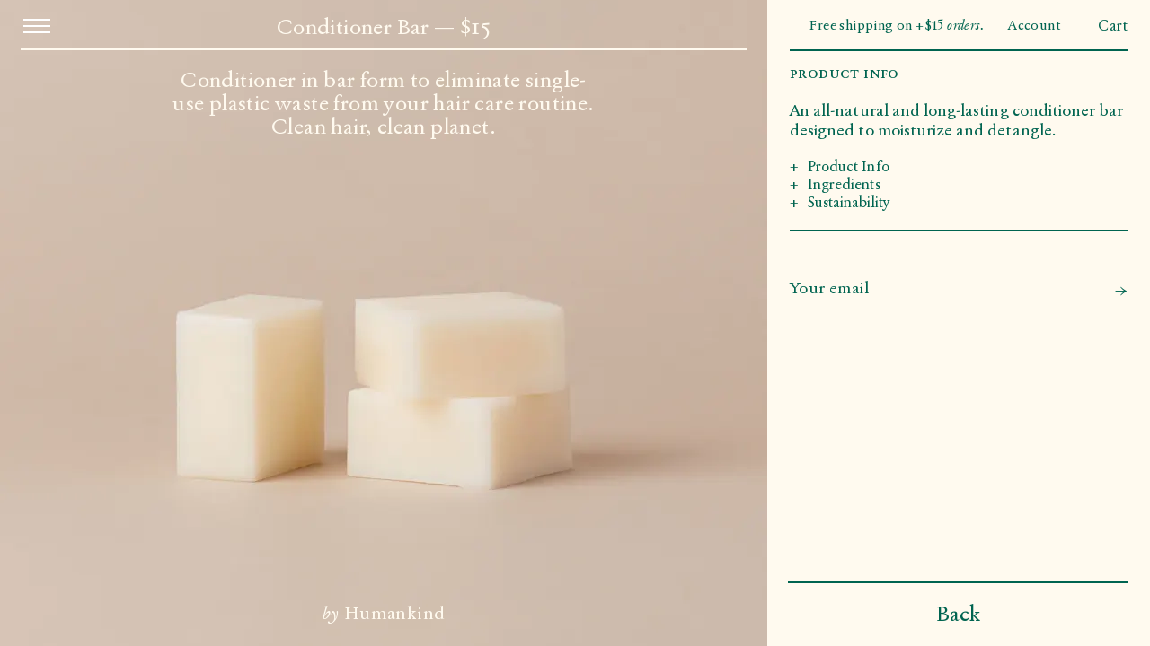

--- FILE ---
content_type: text/html; charset=utf-8
request_url: https://byhumankind.com/products/conditioner-bar
body_size: 20178
content:
<!doctype html>
<!--[if IE 9]> <html class="ie9 no-js supports-no-cookies" lang="en"> <![endif]-->
<!--[if (gt IE 9)|!(IE)]><!--> <html class="no-js supports-no-cookies" lang="en"> <!--<![endif]-->
<head>
  <meta charset="utf-8">
  <meta http-equiv="X-UA-Compatible" content="IE=edge">
  <meta name="viewport" content="width=device-width,initial-scale=1">

  <link rel="dns-prefetch" href="//unpkg.com">
<link rel="dns-prefetch" href="//cdn.contentful.com">
<link rel="dns-prefetch" href="//images.ctfassets.net">

<link rel="preconnect" href="//cdn.shopify.com" crossorigin>
<link rel="preconnect" href="//unpkg.com" crossorigin>
<link rel="preconnect" href="//static.klaviyo.com" crossorigin>

<link rel="preload" href="//byhumankind.com/cdn/shop/t/2/assets/Jannon10Pro.woff" as="font" type="font/woff2" crossorigin>
<link rel="preload" href="//byhumankind.com/cdn/shop/t/2/assets/Jannon10Pro-Italic.woff" as="font" type="font/woff2" crossorigin>

<link rel="preload" href="//byhumankind.com/cdn/shop/t/2/assets/style.css?v=172162377346464752271753769665" as="style">

  <link rel="canonical" href="https://byhumankind.com/products/conditioner-bar"><title>Conditioner — by Humankind</title><meta name="description" content=" Conditioner in bar form to eliminate single-use plastic waste from your hair care routine. Clean hair, clean planet">
  
<meta property="og:image" content="http://byhumankind.com/cdn/shop/products/CN-All-Desktop2_1024x1024.jpg?v=1585594054"><meta property="og:image" content="http://byhumankind.com/cdn/shop/products/CN-All-Desktop_1024x1024.jpg?v=1585594054"><meta property="og:image" content="http://byhumankind.com/cdn/shop/products/CN-One-Desktop_1024x1024.jpg?v=1585594054">
<meta property="og:image:secure_url" content="https://byhumankind.com/cdn/shop/products/CN-All-Desktop2_1024x1024.jpg?v=1585594054">
      <meta property="twitter:image" content="https://byhumankind.com/cdn/shop/products/CN-All-Desktop2_1024x1024.jpg?v=1585594054"><meta property="og:image:secure_url" content="https://byhumankind.com/cdn/shop/products/CN-All-Desktop_1024x1024.jpg?v=1585594054">
      <meta property="twitter:image" content="https://byhumankind.com/cdn/shop/products/CN-All-Desktop_1024x1024.jpg?v=1585594054"><meta property="og:image:secure_url" content="https://byhumankind.com/cdn/shop/products/CN-One-Desktop_1024x1024.jpg?v=1585594054">
      <meta property="twitter:image" content="https://byhumankind.com/cdn/shop/products/CN-One-Desktop_1024x1024.jpg?v=1585594054">
<meta property="og:price:amount" content="15.00">
  <meta property="og:price:currency" content="USD"><meta property="og:site_name" content="by Humankind">
<meta property="og:url" content="https://byhumankind.com/products/conditioner-bar">
<meta property="og:title" content="Conditioner Bar">
<meta property="og:type" content="product">
<meta property="og:description" content=" Conditioner in bar form to eliminate single-use plastic waste from your hair care routine. Clean hair, clean planet">
<meta name="twitter:card" content="summary_large_image">
<meta name="twitter:title" content="Conditioner Bar">
<meta name="twitter:description" content=" Conditioner in bar form to eliminate single-use plastic waste from your hair care routine. Clean hair, clean planet">


  <meta name="theme-color" content="">
  <link rel="apple-touch-icon" sizes="180x180" href="//byhumankind.com/cdn/shop/t/2/assets/apple-touch-icon.png?v=55891348022735592101538580924">
  <link rel="icon" type="image/png" sizes="512x512" href="//byhumankind.com/cdn/shop/t/2/assets/android-chrome-512x512.png?v=155038068020891917751538580924">
  <link rel="icon" type="image/png" sizes="192x192" href="//byhumankind.com/cdn/shop/t/2/assets/android-chrome-192x192.png?v=79665848159738974071538580923">
  <link rel="icon" type="image/png" sizes="32x32" href="//byhumankind.com/cdn/shop/t/2/assets/favicon-32x32.png?v=143172694418895848201538580925">
  <link rel="icon" type="image/png" sizes="16x16" href="//byhumankind.com/cdn/shop/t/2/assets/favicon-16x16.png?v=181930336889059435721538580925">
  <link rel="icon" type="image/x-icon" href="//byhumankind.com/cdn/shop/t/2/assets/favicon.ico?v=122399629700836004151538580925" >
  <link rel="shortcut icon" type="image/png" href="//byhumankind.com/cdn/shop/t/2/assets/mstile-150x150.png?v=155989957813587657551538580926">
  <meta name="msapplication-config" content="//byhumankind.com/cdn/shop/t/2/assets/browserconfig.xml?v=165872356918817453371538580924">
  <link rel="mask-icon" href="//byhumankind.com/cdn/shop/t/2/assets/safari-pinned-tab.svg?v=125706945193156201491538580927" color="#000000">

  <link rel="manifest" href="//byhumankind.com/cdn/shop/t/2/assets/site.webmanifest?v=89738438690459404871538580927"><script src="https://d2wy8f7a9ursnm.cloudfront.net/v6/bugsnag.min.js"></script>
  <script>
  window.bugsnagClient = bugsnag({
    apiKey: "0860c35bb2943490069ea12f42db3ad0",
    releaseStage: "production",
  });
  </script><link href="//byhumankind.com/cdn/shop/t/2/assets/style.css?v=172162377346464752271753769665" rel="stylesheet" type="text/css" media="all" />
  <script src="//byhumankind.com/cdn/shop/t/2/assets/modernizr.js?v=183788333013848358631642074483" type="text/javascript"></script>
<script>window.performance && window.performance.mark && window.performance.mark('shopify.content_for_header.start');</script><meta name="facebook-domain-verification" content="mmbnzjsqv9gmlukms03n352umojaiq">
<meta id="shopify-digital-wallet" name="shopify-digital-wallet" content="/3177971801/digital_wallets/dialog">
<meta name="shopify-checkout-api-token" content="48f0c946c750263300b821238bf090d5">
<meta id="in-context-paypal-metadata" data-shop-id="3177971801" data-venmo-supported="false" data-environment="production" data-locale="en_US" data-paypal-v4="true" data-currency="USD">
<link rel="alternate" type="application/json+oembed" href="https://byhumankind.com/products/conditioner-bar.oembed">
<script async="async" src="/checkouts/internal/preloads.js?locale=en-US"></script>
<link rel="preconnect" href="https://shop.app" crossorigin="anonymous">
<script async="async" src="https://shop.app/checkouts/internal/preloads.js?locale=en-US&shop_id=3177971801" crossorigin="anonymous"></script>
<script id="apple-pay-shop-capabilities" type="application/json">{"shopId":3177971801,"countryCode":"US","currencyCode":"USD","merchantCapabilities":["supports3DS"],"merchantId":"gid:\/\/shopify\/Shop\/3177971801","merchantName":"by Humankind","requiredBillingContactFields":["postalAddress","email","phone"],"requiredShippingContactFields":["postalAddress","email","phone"],"shippingType":"shipping","supportedNetworks":["visa","masterCard","amex","discover","elo","jcb"],"total":{"type":"pending","label":"by Humankind","amount":"1.00"},"shopifyPaymentsEnabled":true,"supportsSubscriptions":true}</script>
<script id="shopify-features" type="application/json">{"accessToken":"48f0c946c750263300b821238bf090d5","betas":["rich-media-storefront-analytics"],"domain":"byhumankind.com","predictiveSearch":true,"shopId":3177971801,"locale":"en"}</script>
<script>var Shopify = Shopify || {};
Shopify.shop = "humankind-by.myshopify.com";
Shopify.locale = "en";
Shopify.currency = {"active":"USD","rate":"1.0"};
Shopify.country = "US";
Shopify.theme = {"name":"byHumankind","id":39174045785,"schema_name":"by-humankind","schema_version":"1.0.0","theme_store_id":null,"role":"main"};
Shopify.theme.handle = "null";
Shopify.theme.style = {"id":null,"handle":null};
Shopify.cdnHost = "byhumankind.com/cdn";
Shopify.routes = Shopify.routes || {};
Shopify.routes.root = "/";</script>
<script type="module">!function(o){(o.Shopify=o.Shopify||{}).modules=!0}(window);</script>
<script>!function(o){function n(){var o=[];function n(){o.push(Array.prototype.slice.apply(arguments))}return n.q=o,n}var t=o.Shopify=o.Shopify||{};t.loadFeatures=n(),t.autoloadFeatures=n()}(window);</script>
<script>
  window.ShopifyPay = window.ShopifyPay || {};
  window.ShopifyPay.apiHost = "shop.app\/pay";
  window.ShopifyPay.redirectState = null;
</script>
<script id="shop-js-analytics" type="application/json">{"pageType":"product"}</script>
<script defer="defer" async type="module" src="//byhumankind.com/cdn/shopifycloud/shop-js/modules/v2/client.init-shop-cart-sync_C5BV16lS.en.esm.js"></script>
<script defer="defer" async type="module" src="//byhumankind.com/cdn/shopifycloud/shop-js/modules/v2/chunk.common_CygWptCX.esm.js"></script>
<script type="module">
  await import("//byhumankind.com/cdn/shopifycloud/shop-js/modules/v2/client.init-shop-cart-sync_C5BV16lS.en.esm.js");
await import("//byhumankind.com/cdn/shopifycloud/shop-js/modules/v2/chunk.common_CygWptCX.esm.js");

  window.Shopify.SignInWithShop?.initShopCartSync?.({"fedCMEnabled":true,"windoidEnabled":true});

</script>
<script>
  window.Shopify = window.Shopify || {};
  if (!window.Shopify.featureAssets) window.Shopify.featureAssets = {};
  window.Shopify.featureAssets['shop-js'] = {"shop-cart-sync":["modules/v2/client.shop-cart-sync_ZFArdW7E.en.esm.js","modules/v2/chunk.common_CygWptCX.esm.js"],"init-fed-cm":["modules/v2/client.init-fed-cm_CmiC4vf6.en.esm.js","modules/v2/chunk.common_CygWptCX.esm.js"],"shop-button":["modules/v2/client.shop-button_tlx5R9nI.en.esm.js","modules/v2/chunk.common_CygWptCX.esm.js"],"shop-cash-offers":["modules/v2/client.shop-cash-offers_DOA2yAJr.en.esm.js","modules/v2/chunk.common_CygWptCX.esm.js","modules/v2/chunk.modal_D71HUcav.esm.js"],"init-windoid":["modules/v2/client.init-windoid_sURxWdc1.en.esm.js","modules/v2/chunk.common_CygWptCX.esm.js"],"shop-toast-manager":["modules/v2/client.shop-toast-manager_ClPi3nE9.en.esm.js","modules/v2/chunk.common_CygWptCX.esm.js"],"init-shop-email-lookup-coordinator":["modules/v2/client.init-shop-email-lookup-coordinator_B8hsDcYM.en.esm.js","modules/v2/chunk.common_CygWptCX.esm.js"],"init-shop-cart-sync":["modules/v2/client.init-shop-cart-sync_C5BV16lS.en.esm.js","modules/v2/chunk.common_CygWptCX.esm.js"],"avatar":["modules/v2/client.avatar_BTnouDA3.en.esm.js"],"pay-button":["modules/v2/client.pay-button_FdsNuTd3.en.esm.js","modules/v2/chunk.common_CygWptCX.esm.js"],"init-customer-accounts":["modules/v2/client.init-customer-accounts_DxDtT_ad.en.esm.js","modules/v2/client.shop-login-button_C5VAVYt1.en.esm.js","modules/v2/chunk.common_CygWptCX.esm.js","modules/v2/chunk.modal_D71HUcav.esm.js"],"init-shop-for-new-customer-accounts":["modules/v2/client.init-shop-for-new-customer-accounts_ChsxoAhi.en.esm.js","modules/v2/client.shop-login-button_C5VAVYt1.en.esm.js","modules/v2/chunk.common_CygWptCX.esm.js","modules/v2/chunk.modal_D71HUcav.esm.js"],"shop-login-button":["modules/v2/client.shop-login-button_C5VAVYt1.en.esm.js","modules/v2/chunk.common_CygWptCX.esm.js","modules/v2/chunk.modal_D71HUcav.esm.js"],"init-customer-accounts-sign-up":["modules/v2/client.init-customer-accounts-sign-up_CPSyQ0Tj.en.esm.js","modules/v2/client.shop-login-button_C5VAVYt1.en.esm.js","modules/v2/chunk.common_CygWptCX.esm.js","modules/v2/chunk.modal_D71HUcav.esm.js"],"shop-follow-button":["modules/v2/client.shop-follow-button_Cva4Ekp9.en.esm.js","modules/v2/chunk.common_CygWptCX.esm.js","modules/v2/chunk.modal_D71HUcav.esm.js"],"checkout-modal":["modules/v2/client.checkout-modal_BPM8l0SH.en.esm.js","modules/v2/chunk.common_CygWptCX.esm.js","modules/v2/chunk.modal_D71HUcav.esm.js"],"lead-capture":["modules/v2/client.lead-capture_Bi8yE_yS.en.esm.js","modules/v2/chunk.common_CygWptCX.esm.js","modules/v2/chunk.modal_D71HUcav.esm.js"],"shop-login":["modules/v2/client.shop-login_D6lNrXab.en.esm.js","modules/v2/chunk.common_CygWptCX.esm.js","modules/v2/chunk.modal_D71HUcav.esm.js"],"payment-terms":["modules/v2/client.payment-terms_CZxnsJam.en.esm.js","modules/v2/chunk.common_CygWptCX.esm.js","modules/v2/chunk.modal_D71HUcav.esm.js"]};
</script>
<script>(function() {
  var isLoaded = false;
  function asyncLoad() {
    if (isLoaded) return;
    isLoaded = true;
    var urls = ["https:\/\/d10lpsik1i8c69.cloudfront.net\/w.js?shop=humankind-by.myshopify.com","https:\/\/gdprcdn.b-cdn.net\/js\/gdpr_cookie_consent.min.js?shop=humankind-by.myshopify.com","https:\/\/static.rechargecdn.com\/assets\/js\/widget.min.js?shop=humankind-by.myshopify.com"];
    for (var i = 0; i < urls.length; i++) {
      var s = document.createElement('script');
      s.type = 'text/javascript';
      s.async = true;
      s.src = urls[i];
      var x = document.getElementsByTagName('script')[0];
      x.parentNode.insertBefore(s, x);
    }
  };
  if(window.attachEvent) {
    window.attachEvent('onload', asyncLoad);
  } else {
    window.addEventListener('load', asyncLoad, false);
  }
})();</script>
<script id="__st">var __st={"a":3177971801,"offset":-18000,"reqid":"7b63b486-6c89-43fa-98a4-ab0c9a22eac3-1768678649","pageurl":"byhumankind.com\/products\/conditioner-bar","u":"ff672ea2f8a5","p":"product","rtyp":"product","rid":4337873715297};</script>
<script>window.ShopifyPaypalV4VisibilityTracking = true;</script>
<script id="captcha-bootstrap">!function(){'use strict';const t='contact',e='account',n='new_comment',o=[[t,t],['blogs',n],['comments',n],[t,'customer']],c=[[e,'customer_login'],[e,'guest_login'],[e,'recover_customer_password'],[e,'create_customer']],r=t=>t.map((([t,e])=>`form[action*='/${t}']:not([data-nocaptcha='true']) input[name='form_type'][value='${e}']`)).join(','),a=t=>()=>t?[...document.querySelectorAll(t)].map((t=>t.form)):[];function s(){const t=[...o],e=r(t);return a(e)}const i='password',u='form_key',d=['recaptcha-v3-token','g-recaptcha-response','h-captcha-response',i],f=()=>{try{return window.sessionStorage}catch{return}},m='__shopify_v',_=t=>t.elements[u];function p(t,e,n=!1){try{const o=window.sessionStorage,c=JSON.parse(o.getItem(e)),{data:r}=function(t){const{data:e,action:n}=t;return t[m]||n?{data:e,action:n}:{data:t,action:n}}(c);for(const[e,n]of Object.entries(r))t.elements[e]&&(t.elements[e].value=n);n&&o.removeItem(e)}catch(o){console.error('form repopulation failed',{error:o})}}const l='form_type',E='cptcha';function T(t){t.dataset[E]=!0}const w=window,h=w.document,L='Shopify',v='ce_forms',y='captcha';let A=!1;((t,e)=>{const n=(g='f06e6c50-85a8-45c8-87d0-21a2b65856fe',I='https://cdn.shopify.com/shopifycloud/storefront-forms-hcaptcha/ce_storefront_forms_captcha_hcaptcha.v1.5.2.iife.js',D={infoText:'Protected by hCaptcha',privacyText:'Privacy',termsText:'Terms'},(t,e,n)=>{const o=w[L][v],c=o.bindForm;if(c)return c(t,g,e,D).then(n);var r;o.q.push([[t,g,e,D],n]),r=I,A||(h.body.append(Object.assign(h.createElement('script'),{id:'captcha-provider',async:!0,src:r})),A=!0)});var g,I,D;w[L]=w[L]||{},w[L][v]=w[L][v]||{},w[L][v].q=[],w[L][y]=w[L][y]||{},w[L][y].protect=function(t,e){n(t,void 0,e),T(t)},Object.freeze(w[L][y]),function(t,e,n,w,h,L){const[v,y,A,g]=function(t,e,n){const i=e?o:[],u=t?c:[],d=[...i,...u],f=r(d),m=r(i),_=r(d.filter((([t,e])=>n.includes(e))));return[a(f),a(m),a(_),s()]}(w,h,L),I=t=>{const e=t.target;return e instanceof HTMLFormElement?e:e&&e.form},D=t=>v().includes(t);t.addEventListener('submit',(t=>{const e=I(t);if(!e)return;const n=D(e)&&!e.dataset.hcaptchaBound&&!e.dataset.recaptchaBound,o=_(e),c=g().includes(e)&&(!o||!o.value);(n||c)&&t.preventDefault(),c&&!n&&(function(t){try{if(!f())return;!function(t){const e=f();if(!e)return;const n=_(t);if(!n)return;const o=n.value;o&&e.removeItem(o)}(t);const e=Array.from(Array(32),(()=>Math.random().toString(36)[2])).join('');!function(t,e){_(t)||t.append(Object.assign(document.createElement('input'),{type:'hidden',name:u})),t.elements[u].value=e}(t,e),function(t,e){const n=f();if(!n)return;const o=[...t.querySelectorAll(`input[type='${i}']`)].map((({name:t})=>t)),c=[...d,...o],r={};for(const[a,s]of new FormData(t).entries())c.includes(a)||(r[a]=s);n.setItem(e,JSON.stringify({[m]:1,action:t.action,data:r}))}(t,e)}catch(e){console.error('failed to persist form',e)}}(e),e.submit())}));const S=(t,e)=>{t&&!t.dataset[E]&&(n(t,e.some((e=>e===t))),T(t))};for(const o of['focusin','change'])t.addEventListener(o,(t=>{const e=I(t);D(e)&&S(e,y())}));const B=e.get('form_key'),M=e.get(l),P=B&&M;t.addEventListener('DOMContentLoaded',(()=>{const t=y();if(P)for(const e of t)e.elements[l].value===M&&p(e,B);[...new Set([...A(),...v().filter((t=>'true'===t.dataset.shopifyCaptcha))])].forEach((e=>S(e,t)))}))}(h,new URLSearchParams(w.location.search),n,t,e,['guest_login'])})(!1,!0)}();</script>
<script integrity="sha256-4kQ18oKyAcykRKYeNunJcIwy7WH5gtpwJnB7kiuLZ1E=" data-source-attribution="shopify.loadfeatures" defer="defer" src="//byhumankind.com/cdn/shopifycloud/storefront/assets/storefront/load_feature-a0a9edcb.js" crossorigin="anonymous"></script>
<script crossorigin="anonymous" defer="defer" src="//byhumankind.com/cdn/shopifycloud/storefront/assets/shopify_pay/storefront-65b4c6d7.js?v=20250812"></script>
<script data-source-attribution="shopify.dynamic_checkout.dynamic.init">var Shopify=Shopify||{};Shopify.PaymentButton=Shopify.PaymentButton||{isStorefrontPortableWallets:!0,init:function(){window.Shopify.PaymentButton.init=function(){};var t=document.createElement("script");t.src="https://byhumankind.com/cdn/shopifycloud/portable-wallets/latest/portable-wallets.en.js",t.type="module",document.head.appendChild(t)}};
</script>
<script data-source-attribution="shopify.dynamic_checkout.buyer_consent">
  function portableWalletsHideBuyerConsent(e){var t=document.getElementById("shopify-buyer-consent"),n=document.getElementById("shopify-subscription-policy-button");t&&n&&(t.classList.add("hidden"),t.setAttribute("aria-hidden","true"),n.removeEventListener("click",e))}function portableWalletsShowBuyerConsent(e){var t=document.getElementById("shopify-buyer-consent"),n=document.getElementById("shopify-subscription-policy-button");t&&n&&(t.classList.remove("hidden"),t.removeAttribute("aria-hidden"),n.addEventListener("click",e))}window.Shopify?.PaymentButton&&(window.Shopify.PaymentButton.hideBuyerConsent=portableWalletsHideBuyerConsent,window.Shopify.PaymentButton.showBuyerConsent=portableWalletsShowBuyerConsent);
</script>
<script data-source-attribution="shopify.dynamic_checkout.cart.bootstrap">document.addEventListener("DOMContentLoaded",(function(){function t(){return document.querySelector("shopify-accelerated-checkout-cart, shopify-accelerated-checkout")}if(t())Shopify.PaymentButton.init();else{new MutationObserver((function(e,n){t()&&(Shopify.PaymentButton.init(),n.disconnect())})).observe(document.body,{childList:!0,subtree:!0})}}));
</script>
<link id="shopify-accelerated-checkout-styles" rel="stylesheet" media="screen" href="https://byhumankind.com/cdn/shopifycloud/portable-wallets/latest/accelerated-checkout-backwards-compat.css" crossorigin="anonymous">
<style id="shopify-accelerated-checkout-cart">
        #shopify-buyer-consent {
  margin-top: 1em;
  display: inline-block;
  width: 100%;
}

#shopify-buyer-consent.hidden {
  display: none;
}

#shopify-subscription-policy-button {
  background: none;
  border: none;
  padding: 0;
  text-decoration: underline;
  font-size: inherit;
  cursor: pointer;
}

#shopify-subscription-policy-button::before {
  box-shadow: none;
}

      </style>

<script>window.performance && window.performance.mark && window.performance.mark('shopify.content_for_header.end');</script>

  <script>
window.dataLayer = window.dataLayer || [];
document.addEventListener('wisepops.after-initialization', function (event) {
    window.wisepops = window.wisepops || event.detail.wisepops;
  });
</script>
<meta name="google-site-verification" content="pANrilvRAUcKTBcRzYTZG2rVTt6V-8r-y148T3iz7SM"><link rel="preload" href="//cdn.shopify.com/s/files/1/0031/7797/1801/t/2/assets/Jannon10Pro.woff" as="font" type="font/woff" crossorigin="anonymous"> <link rel="preload" href="//cdn.shopify.com/s/files/1/0031/7797/1801/t/2/assets/Jannon10Pro-Italic.woff" as="font" type="font/woff" crossorigin="anonymous"><meta name="p:domain_verify" content="5520b0587233f8c4faace850f841ae05">
  
<!-- BEGIN app block: shopify://apps/klaviyo-email-marketing-sms/blocks/klaviyo-onsite-embed/2632fe16-c075-4321-a88b-50b567f42507 -->












  <script async src="https://static.klaviyo.com/onsite/js/Hyhuuw/klaviyo.js?company_id=Hyhuuw"></script>
  <script>!function(){if(!window.klaviyo){window._klOnsite=window._klOnsite||[];try{window.klaviyo=new Proxy({},{get:function(n,i){return"push"===i?function(){var n;(n=window._klOnsite).push.apply(n,arguments)}:function(){for(var n=arguments.length,o=new Array(n),w=0;w<n;w++)o[w]=arguments[w];var t="function"==typeof o[o.length-1]?o.pop():void 0,e=new Promise((function(n){window._klOnsite.push([i].concat(o,[function(i){t&&t(i),n(i)}]))}));return e}}})}catch(n){window.klaviyo=window.klaviyo||[],window.klaviyo.push=function(){var n;(n=window._klOnsite).push.apply(n,arguments)}}}}();</script>

  
    <script id="viewed_product">
      if (item == null) {
        var _learnq = _learnq || [];

        var MetafieldReviews = null
        var MetafieldYotpoRating = null
        var MetafieldYotpoCount = null
        var MetafieldLooxRating = null
        var MetafieldLooxCount = null
        var okendoProduct = null
        var okendoProductReviewCount = null
        var okendoProductReviewAverageValue = null
        try {
          // The following fields are used for Customer Hub recently viewed in order to add reviews.
          // This information is not part of __kla_viewed. Instead, it is part of __kla_viewed_reviewed_items
          MetafieldReviews = {};
          MetafieldYotpoRating = null
          MetafieldYotpoCount = null
          MetafieldLooxRating = null
          MetafieldLooxCount = null

          okendoProduct = null
          // If the okendo metafield is not legacy, it will error, which then requires the new json formatted data
          if (okendoProduct && 'error' in okendoProduct) {
            okendoProduct = null
          }
          okendoProductReviewCount = okendoProduct ? okendoProduct.reviewCount : null
          okendoProductReviewAverageValue = okendoProduct ? okendoProduct.reviewAverageValue : null
        } catch (error) {
          console.error('Error in Klaviyo onsite reviews tracking:', error);
        }

        var item = {
          Name: "Conditioner Bar",
          ProductID: 4337873715297,
          Categories: ["Conditioner Bar Refill","Facebook \u0026 IG Shop","Get Started","Subscriptions"],
          ImageURL: "https://byhumankind.com/cdn/shop/products/CN-All-Desktop2_grande.jpg?v=1585594054",
          URL: "https://byhumankind.com/products/conditioner-bar",
          Brand: "byhumankind-dev",
          Price: "$15.00",
          Value: "15.00",
          CompareAtPrice: "$0.00"
        };
        _learnq.push(['track', 'Viewed Product', item]);
        _learnq.push(['trackViewedItem', {
          Title: item.Name,
          ItemId: item.ProductID,
          Categories: item.Categories,
          ImageUrl: item.ImageURL,
          Url: item.URL,
          Metadata: {
            Brand: item.Brand,
            Price: item.Price,
            Value: item.Value,
            CompareAtPrice: item.CompareAtPrice
          },
          metafields:{
            reviews: MetafieldReviews,
            yotpo:{
              rating: MetafieldYotpoRating,
              count: MetafieldYotpoCount,
            },
            loox:{
              rating: MetafieldLooxRating,
              count: MetafieldLooxCount,
            },
            okendo: {
              rating: okendoProductReviewAverageValue,
              count: okendoProductReviewCount,
            }
          }
        }]);
      }
    </script>
  




  <script>
    window.klaviyoReviewsProductDesignMode = false
  </script>







<!-- END app block --><link href="https://monorail-edge.shopifysvc.com" rel="dns-prefetch">
<script>(function(){if ("sendBeacon" in navigator && "performance" in window) {try {var session_token_from_headers = performance.getEntriesByType('navigation')[0].serverTiming.find(x => x.name == '_s').description;} catch {var session_token_from_headers = undefined;}var session_cookie_matches = document.cookie.match(/_shopify_s=([^;]*)/);var session_token_from_cookie = session_cookie_matches && session_cookie_matches.length === 2 ? session_cookie_matches[1] : "";var session_token = session_token_from_headers || session_token_from_cookie || "";function handle_abandonment_event(e) {var entries = performance.getEntries().filter(function(entry) {return /monorail-edge.shopifysvc.com/.test(entry.name);});if (!window.abandonment_tracked && entries.length === 0) {window.abandonment_tracked = true;var currentMs = Date.now();var navigation_start = performance.timing.navigationStart;var payload = {shop_id: 3177971801,url: window.location.href,navigation_start,duration: currentMs - navigation_start,session_token,page_type: "product"};window.navigator.sendBeacon("https://monorail-edge.shopifysvc.com/v1/produce", JSON.stringify({schema_id: "online_store_buyer_site_abandonment/1.1",payload: payload,metadata: {event_created_at_ms: currentMs,event_sent_at_ms: currentMs}}));}}window.addEventListener('pagehide', handle_abandonment_event);}}());</script>
<script id="web-pixels-manager-setup">(function e(e,d,r,n,o){if(void 0===o&&(o={}),!Boolean(null===(a=null===(i=window.Shopify)||void 0===i?void 0:i.analytics)||void 0===a?void 0:a.replayQueue)){var i,a;window.Shopify=window.Shopify||{};var t=window.Shopify;t.analytics=t.analytics||{};var s=t.analytics;s.replayQueue=[],s.publish=function(e,d,r){return s.replayQueue.push([e,d,r]),!0};try{self.performance.mark("wpm:start")}catch(e){}var l=function(){var e={modern:/Edge?\/(1{2}[4-9]|1[2-9]\d|[2-9]\d{2}|\d{4,})\.\d+(\.\d+|)|Firefox\/(1{2}[4-9]|1[2-9]\d|[2-9]\d{2}|\d{4,})\.\d+(\.\d+|)|Chrom(ium|e)\/(9{2}|\d{3,})\.\d+(\.\d+|)|(Maci|X1{2}).+ Version\/(15\.\d+|(1[6-9]|[2-9]\d|\d{3,})\.\d+)([,.]\d+|)( \(\w+\)|)( Mobile\/\w+|) Safari\/|Chrome.+OPR\/(9{2}|\d{3,})\.\d+\.\d+|(CPU[ +]OS|iPhone[ +]OS|CPU[ +]iPhone|CPU IPhone OS|CPU iPad OS)[ +]+(15[._]\d+|(1[6-9]|[2-9]\d|\d{3,})[._]\d+)([._]\d+|)|Android:?[ /-](13[3-9]|1[4-9]\d|[2-9]\d{2}|\d{4,})(\.\d+|)(\.\d+|)|Android.+Firefox\/(13[5-9]|1[4-9]\d|[2-9]\d{2}|\d{4,})\.\d+(\.\d+|)|Android.+Chrom(ium|e)\/(13[3-9]|1[4-9]\d|[2-9]\d{2}|\d{4,})\.\d+(\.\d+|)|SamsungBrowser\/([2-9]\d|\d{3,})\.\d+/,legacy:/Edge?\/(1[6-9]|[2-9]\d|\d{3,})\.\d+(\.\d+|)|Firefox\/(5[4-9]|[6-9]\d|\d{3,})\.\d+(\.\d+|)|Chrom(ium|e)\/(5[1-9]|[6-9]\d|\d{3,})\.\d+(\.\d+|)([\d.]+$|.*Safari\/(?![\d.]+ Edge\/[\d.]+$))|(Maci|X1{2}).+ Version\/(10\.\d+|(1[1-9]|[2-9]\d|\d{3,})\.\d+)([,.]\d+|)( \(\w+\)|)( Mobile\/\w+|) Safari\/|Chrome.+OPR\/(3[89]|[4-9]\d|\d{3,})\.\d+\.\d+|(CPU[ +]OS|iPhone[ +]OS|CPU[ +]iPhone|CPU IPhone OS|CPU iPad OS)[ +]+(10[._]\d+|(1[1-9]|[2-9]\d|\d{3,})[._]\d+)([._]\d+|)|Android:?[ /-](13[3-9]|1[4-9]\d|[2-9]\d{2}|\d{4,})(\.\d+|)(\.\d+|)|Mobile Safari.+OPR\/([89]\d|\d{3,})\.\d+\.\d+|Android.+Firefox\/(13[5-9]|1[4-9]\d|[2-9]\d{2}|\d{4,})\.\d+(\.\d+|)|Android.+Chrom(ium|e)\/(13[3-9]|1[4-9]\d|[2-9]\d{2}|\d{4,})\.\d+(\.\d+|)|Android.+(UC? ?Browser|UCWEB|U3)[ /]?(15\.([5-9]|\d{2,})|(1[6-9]|[2-9]\d|\d{3,})\.\d+)\.\d+|SamsungBrowser\/(5\.\d+|([6-9]|\d{2,})\.\d+)|Android.+MQ{2}Browser\/(14(\.(9|\d{2,})|)|(1[5-9]|[2-9]\d|\d{3,})(\.\d+|))(\.\d+|)|K[Aa][Ii]OS\/(3\.\d+|([4-9]|\d{2,})\.\d+)(\.\d+|)/},d=e.modern,r=e.legacy,n=navigator.userAgent;return n.match(d)?"modern":n.match(r)?"legacy":"unknown"}(),u="modern"===l?"modern":"legacy",c=(null!=n?n:{modern:"",legacy:""})[u],f=function(e){return[e.baseUrl,"/wpm","/b",e.hashVersion,"modern"===e.buildTarget?"m":"l",".js"].join("")}({baseUrl:d,hashVersion:r,buildTarget:u}),m=function(e){var d=e.version,r=e.bundleTarget,n=e.surface,o=e.pageUrl,i=e.monorailEndpoint;return{emit:function(e){var a=e.status,t=e.errorMsg,s=(new Date).getTime(),l=JSON.stringify({metadata:{event_sent_at_ms:s},events:[{schema_id:"web_pixels_manager_load/3.1",payload:{version:d,bundle_target:r,page_url:o,status:a,surface:n,error_msg:t},metadata:{event_created_at_ms:s}}]});if(!i)return console&&console.warn&&console.warn("[Web Pixels Manager] No Monorail endpoint provided, skipping logging."),!1;try{return self.navigator.sendBeacon.bind(self.navigator)(i,l)}catch(e){}var u=new XMLHttpRequest;try{return u.open("POST",i,!0),u.setRequestHeader("Content-Type","text/plain"),u.send(l),!0}catch(e){return console&&console.warn&&console.warn("[Web Pixels Manager] Got an unhandled error while logging to Monorail."),!1}}}}({version:r,bundleTarget:l,surface:e.surface,pageUrl:self.location.href,monorailEndpoint:e.monorailEndpoint});try{o.browserTarget=l,function(e){var d=e.src,r=e.async,n=void 0===r||r,o=e.onload,i=e.onerror,a=e.sri,t=e.scriptDataAttributes,s=void 0===t?{}:t,l=document.createElement("script"),u=document.querySelector("head"),c=document.querySelector("body");if(l.async=n,l.src=d,a&&(l.integrity=a,l.crossOrigin="anonymous"),s)for(var f in s)if(Object.prototype.hasOwnProperty.call(s,f))try{l.dataset[f]=s[f]}catch(e){}if(o&&l.addEventListener("load",o),i&&l.addEventListener("error",i),u)u.appendChild(l);else{if(!c)throw new Error("Did not find a head or body element to append the script");c.appendChild(l)}}({src:f,async:!0,onload:function(){if(!function(){var e,d;return Boolean(null===(d=null===(e=window.Shopify)||void 0===e?void 0:e.analytics)||void 0===d?void 0:d.initialized)}()){var d=window.webPixelsManager.init(e)||void 0;if(d){var r=window.Shopify.analytics;r.replayQueue.forEach((function(e){var r=e[0],n=e[1],o=e[2];d.publishCustomEvent(r,n,o)})),r.replayQueue=[],r.publish=d.publishCustomEvent,r.visitor=d.visitor,r.initialized=!0}}},onerror:function(){return m.emit({status:"failed",errorMsg:"".concat(f," has failed to load")})},sri:function(e){var d=/^sha384-[A-Za-z0-9+/=]+$/;return"string"==typeof e&&d.test(e)}(c)?c:"",scriptDataAttributes:o}),m.emit({status:"loading"})}catch(e){m.emit({status:"failed",errorMsg:(null==e?void 0:e.message)||"Unknown error"})}}})({shopId: 3177971801,storefrontBaseUrl: "https://byhumankind.com",extensionsBaseUrl: "https://extensions.shopifycdn.com/cdn/shopifycloud/web-pixels-manager",monorailEndpoint: "https://monorail-edge.shopifysvc.com/unstable/produce_batch",surface: "storefront-renderer",enabledBetaFlags: ["2dca8a86"],webPixelsConfigList: [{"id":"506986692","configuration":"{\"config\":\"{\\\"pixel_id\\\":\\\"G-D3HE0053S8\\\",\\\"google_tag_ids\\\":[\\\"G-D3HE0053S8\\\",\\\"AW-791955163\\\"],\\\"gtag_events\\\":[{\\\"type\\\":\\\"begin_checkout\\\",\\\"action_label\\\":[\\\"G-D3HE0053S8\\\",\\\"AW-791955163\\\/JOmPCJ3glaAaENuN0fkC\\\"]},{\\\"type\\\":\\\"search\\\",\\\"action_label\\\":[\\\"G-D3HE0053S8\\\",\\\"AW-791955163\\\/dAXfCJfglaAaENuN0fkC\\\"]},{\\\"type\\\":\\\"view_item\\\",\\\"action_label\\\":[\\\"G-D3HE0053S8\\\",\\\"AW-791955163\\\/_fTcCJTglaAaENuN0fkC\\\"]},{\\\"type\\\":\\\"purchase\\\",\\\"action_label\\\":[\\\"G-D3HE0053S8\\\",\\\"AW-791955163\\\/HMUtCI7glaAaENuN0fkC\\\"]},{\\\"type\\\":\\\"page_view\\\",\\\"action_label\\\":[\\\"G-D3HE0053S8\\\",\\\"AW-791955163\\\/xiqXCJHglaAaENuN0fkC\\\"]},{\\\"type\\\":\\\"add_payment_info\\\",\\\"action_label\\\":[\\\"G-D3HE0053S8\\\",\\\"AW-791955163\\\/mcoQCKDglaAaENuN0fkC\\\"]},{\\\"type\\\":\\\"add_to_cart\\\",\\\"action_label\\\":[\\\"G-D3HE0053S8\\\",\\\"AW-791955163\\\/pr_sCJrglaAaENuN0fkC\\\"]}],\\\"enable_monitoring_mode\\\":false}\"}","eventPayloadVersion":"v1","runtimeContext":"OPEN","scriptVersion":"b2a88bafab3e21179ed38636efcd8a93","type":"APP","apiClientId":1780363,"privacyPurposes":[],"dataSharingAdjustments":{"protectedCustomerApprovalScopes":["read_customer_address","read_customer_email","read_customer_name","read_customer_personal_data","read_customer_phone"]}},{"id":"487162052","configuration":"{\"pixelCode\":\"C45EGME4ABORHNSM26JG\"}","eventPayloadVersion":"v1","runtimeContext":"STRICT","scriptVersion":"22e92c2ad45662f435e4801458fb78cc","type":"APP","apiClientId":4383523,"privacyPurposes":["ANALYTICS","MARKETING","SALE_OF_DATA"],"dataSharingAdjustments":{"protectedCustomerApprovalScopes":["read_customer_address","read_customer_email","read_customer_name","read_customer_personal_data","read_customer_phone"]}},{"id":"271417540","configuration":"{\"pixel_id\":\"111837189459346\",\"pixel_type\":\"facebook_pixel\",\"metaapp_system_user_token\":\"-\"}","eventPayloadVersion":"v1","runtimeContext":"OPEN","scriptVersion":"ca16bc87fe92b6042fbaa3acc2fbdaa6","type":"APP","apiClientId":2329312,"privacyPurposes":["ANALYTICS","MARKETING","SALE_OF_DATA"],"dataSharingAdjustments":{"protectedCustomerApprovalScopes":["read_customer_address","read_customer_email","read_customer_name","read_customer_personal_data","read_customer_phone"]}},{"id":"shopify-app-pixel","configuration":"{}","eventPayloadVersion":"v1","runtimeContext":"STRICT","scriptVersion":"0450","apiClientId":"shopify-pixel","type":"APP","privacyPurposes":["ANALYTICS","MARKETING"]},{"id":"shopify-custom-pixel","eventPayloadVersion":"v1","runtimeContext":"LAX","scriptVersion":"0450","apiClientId":"shopify-pixel","type":"CUSTOM","privacyPurposes":["ANALYTICS","MARKETING"]}],isMerchantRequest: false,initData: {"shop":{"name":"by Humankind","paymentSettings":{"currencyCode":"USD"},"myshopifyDomain":"humankind-by.myshopify.com","countryCode":"US","storefrontUrl":"https:\/\/byhumankind.com"},"customer":null,"cart":null,"checkout":null,"productVariants":[{"price":{"amount":15.0,"currencyCode":"USD"},"product":{"title":"Conditioner Bar","vendor":"byhumankind-dev","id":"4337873715297","untranslatedTitle":"Conditioner Bar","url":"\/products\/conditioner-bar","type":"conditioner bar"},"id":"31094456582241","image":{"src":"\/\/byhumankind.com\/cdn\/shop\/products\/CN-One-Desktop.jpg?v=1585594054"},"sku":"CN-R-GF","title":"Grapefruit","untranslatedTitle":"Grapefruit"},{"price":{"amount":15.0,"currencyCode":"USD"},"product":{"title":"Conditioner Bar","vendor":"byhumankind-dev","id":"4337873715297","untranslatedTitle":"Conditioner Bar","url":"\/products\/conditioner-bar","type":"conditioner bar"},"id":"31917949648993","image":{"src":"\/\/byhumankind.com\/cdn\/shop\/products\/CN-One-Desktop.jpg?v=1585594054"},"sku":"CN-R-EU","title":"Eucalyptus","untranslatedTitle":"Eucalyptus"},{"price":{"amount":15.0,"currencyCode":"USD"},"product":{"title":"Conditioner Bar","vendor":"byhumankind-dev","id":"4337873715297","untranslatedTitle":"Conditioner Bar","url":"\/products\/conditioner-bar","type":"conditioner bar"},"id":"31917986054241","image":{"src":"\/\/byhumankind.com\/cdn\/shop\/products\/CN-One-Desktop.jpg?v=1585594054"},"sku":"CN-R-UN","title":"Unscented","untranslatedTitle":"Unscented"},{"price":{"amount":27.0,"currencyCode":"USD"},"product":{"title":"Conditioner Bar","vendor":"byhumankind-dev","id":"4337873715297","untranslatedTitle":"Conditioner Bar","url":"\/products\/conditioner-bar","type":"conditioner bar"},"id":"31094456680545","image":{"src":"\/\/byhumankind.com\/cdn\/shop\/products\/CN-All-Desktop.jpg?v=1585594054"},"sku":"CN-R-GF-EU","title":"Variety Pack","untranslatedTitle":"Variety Pack"}],"purchasingCompany":null},},"https://byhumankind.com/cdn","fcfee988w5aeb613cpc8e4bc33m6693e112",{"modern":"","legacy":""},{"shopId":"3177971801","storefrontBaseUrl":"https:\/\/byhumankind.com","extensionBaseUrl":"https:\/\/extensions.shopifycdn.com\/cdn\/shopifycloud\/web-pixels-manager","surface":"storefront-renderer","enabledBetaFlags":"[\"2dca8a86\"]","isMerchantRequest":"false","hashVersion":"fcfee988w5aeb613cpc8e4bc33m6693e112","publish":"custom","events":"[[\"page_viewed\",{}],[\"product_viewed\",{\"productVariant\":{\"price\":{\"amount\":15.0,\"currencyCode\":\"USD\"},\"product\":{\"title\":\"Conditioner Bar\",\"vendor\":\"byhumankind-dev\",\"id\":\"4337873715297\",\"untranslatedTitle\":\"Conditioner Bar\",\"url\":\"\/products\/conditioner-bar\",\"type\":\"conditioner bar\"},\"id\":\"31094456582241\",\"image\":{\"src\":\"\/\/byhumankind.com\/cdn\/shop\/products\/CN-One-Desktop.jpg?v=1585594054\"},\"sku\":\"CN-R-GF\",\"title\":\"Grapefruit\",\"untranslatedTitle\":\"Grapefruit\"}}]]"});</script><script>
  window.ShopifyAnalytics = window.ShopifyAnalytics || {};
  window.ShopifyAnalytics.meta = window.ShopifyAnalytics.meta || {};
  window.ShopifyAnalytics.meta.currency = 'USD';
  var meta = {"product":{"id":4337873715297,"gid":"gid:\/\/shopify\/Product\/4337873715297","vendor":"byhumankind-dev","type":"conditioner bar","handle":"conditioner-bar","variants":[{"id":31094456582241,"price":1500,"name":"Conditioner Bar - Grapefruit","public_title":"Grapefruit","sku":"CN-R-GF"},{"id":31917949648993,"price":1500,"name":"Conditioner Bar - Eucalyptus","public_title":"Eucalyptus","sku":"CN-R-EU"},{"id":31917986054241,"price":1500,"name":"Conditioner Bar - Unscented","public_title":"Unscented","sku":"CN-R-UN"},{"id":31094456680545,"price":2700,"name":"Conditioner Bar - Variety Pack","public_title":"Variety Pack","sku":"CN-R-GF-EU"}],"remote":false},"page":{"pageType":"product","resourceType":"product","resourceId":4337873715297,"requestId":"7b63b486-6c89-43fa-98a4-ab0c9a22eac3-1768678649"}};
  for (var attr in meta) {
    window.ShopifyAnalytics.meta[attr] = meta[attr];
  }
</script>
<script class="analytics">
  (function () {
    var customDocumentWrite = function(content) {
      var jquery = null;

      if (window.jQuery) {
        jquery = window.jQuery;
      } else if (window.Checkout && window.Checkout.$) {
        jquery = window.Checkout.$;
      }

      if (jquery) {
        jquery('body').append(content);
      }
    };

    var hasLoggedConversion = function(token) {
      if (token) {
        return document.cookie.indexOf('loggedConversion=' + token) !== -1;
      }
      return false;
    }

    var setCookieIfConversion = function(token) {
      if (token) {
        var twoMonthsFromNow = new Date(Date.now());
        twoMonthsFromNow.setMonth(twoMonthsFromNow.getMonth() + 2);

        document.cookie = 'loggedConversion=' + token + '; expires=' + twoMonthsFromNow;
      }
    }

    var trekkie = window.ShopifyAnalytics.lib = window.trekkie = window.trekkie || [];
    if (trekkie.integrations) {
      return;
    }
    trekkie.methods = [
      'identify',
      'page',
      'ready',
      'track',
      'trackForm',
      'trackLink'
    ];
    trekkie.factory = function(method) {
      return function() {
        var args = Array.prototype.slice.call(arguments);
        args.unshift(method);
        trekkie.push(args);
        return trekkie;
      };
    };
    for (var i = 0; i < trekkie.methods.length; i++) {
      var key = trekkie.methods[i];
      trekkie[key] = trekkie.factory(key);
    }
    trekkie.load = function(config) {
      trekkie.config = config || {};
      trekkie.config.initialDocumentCookie = document.cookie;
      var first = document.getElementsByTagName('script')[0];
      var script = document.createElement('script');
      script.type = 'text/javascript';
      script.onerror = function(e) {
        var scriptFallback = document.createElement('script');
        scriptFallback.type = 'text/javascript';
        scriptFallback.onerror = function(error) {
                var Monorail = {
      produce: function produce(monorailDomain, schemaId, payload) {
        var currentMs = new Date().getTime();
        var event = {
          schema_id: schemaId,
          payload: payload,
          metadata: {
            event_created_at_ms: currentMs,
            event_sent_at_ms: currentMs
          }
        };
        return Monorail.sendRequest("https://" + monorailDomain + "/v1/produce", JSON.stringify(event));
      },
      sendRequest: function sendRequest(endpointUrl, payload) {
        // Try the sendBeacon API
        if (window && window.navigator && typeof window.navigator.sendBeacon === 'function' && typeof window.Blob === 'function' && !Monorail.isIos12()) {
          var blobData = new window.Blob([payload], {
            type: 'text/plain'
          });

          if (window.navigator.sendBeacon(endpointUrl, blobData)) {
            return true;
          } // sendBeacon was not successful

        } // XHR beacon

        var xhr = new XMLHttpRequest();

        try {
          xhr.open('POST', endpointUrl);
          xhr.setRequestHeader('Content-Type', 'text/plain');
          xhr.send(payload);
        } catch (e) {
          console.log(e);
        }

        return false;
      },
      isIos12: function isIos12() {
        return window.navigator.userAgent.lastIndexOf('iPhone; CPU iPhone OS 12_') !== -1 || window.navigator.userAgent.lastIndexOf('iPad; CPU OS 12_') !== -1;
      }
    };
    Monorail.produce('monorail-edge.shopifysvc.com',
      'trekkie_storefront_load_errors/1.1',
      {shop_id: 3177971801,
      theme_id: 39174045785,
      app_name: "storefront",
      context_url: window.location.href,
      source_url: "//byhumankind.com/cdn/s/trekkie.storefront.cd680fe47e6c39ca5d5df5f0a32d569bc48c0f27.min.js"});

        };
        scriptFallback.async = true;
        scriptFallback.src = '//byhumankind.com/cdn/s/trekkie.storefront.cd680fe47e6c39ca5d5df5f0a32d569bc48c0f27.min.js';
        first.parentNode.insertBefore(scriptFallback, first);
      };
      script.async = true;
      script.src = '//byhumankind.com/cdn/s/trekkie.storefront.cd680fe47e6c39ca5d5df5f0a32d569bc48c0f27.min.js';
      first.parentNode.insertBefore(script, first);
    };
    trekkie.load(
      {"Trekkie":{"appName":"storefront","development":false,"defaultAttributes":{"shopId":3177971801,"isMerchantRequest":null,"themeId":39174045785,"themeCityHash":"9011277333333632182","contentLanguage":"en","currency":"USD","eventMetadataId":"2a08eff6-1703-412f-b024-71dc9404d5b6"},"isServerSideCookieWritingEnabled":true,"monorailRegion":"shop_domain","enabledBetaFlags":["65f19447"]},"Session Attribution":{},"S2S":{"facebookCapiEnabled":true,"source":"trekkie-storefront-renderer","apiClientId":580111}}
    );

    var loaded = false;
    trekkie.ready(function() {
      if (loaded) return;
      loaded = true;

      window.ShopifyAnalytics.lib = window.trekkie;

      var originalDocumentWrite = document.write;
      document.write = customDocumentWrite;
      try { window.ShopifyAnalytics.merchantGoogleAnalytics.call(this); } catch(error) {};
      document.write = originalDocumentWrite;

      window.ShopifyAnalytics.lib.page(null,{"pageType":"product","resourceType":"product","resourceId":4337873715297,"requestId":"7b63b486-6c89-43fa-98a4-ab0c9a22eac3-1768678649","shopifyEmitted":true});

      var match = window.location.pathname.match(/checkouts\/(.+)\/(thank_you|post_purchase)/)
      var token = match? match[1]: undefined;
      if (!hasLoggedConversion(token)) {
        setCookieIfConversion(token);
        window.ShopifyAnalytics.lib.track("Viewed Product",{"currency":"USD","variantId":31094456582241,"productId":4337873715297,"productGid":"gid:\/\/shopify\/Product\/4337873715297","name":"Conditioner Bar - Grapefruit","price":"15.00","sku":"CN-R-GF","brand":"byhumankind-dev","variant":"Grapefruit","category":"conditioner bar","nonInteraction":true,"remote":false},undefined,undefined,{"shopifyEmitted":true});
      window.ShopifyAnalytics.lib.track("monorail:\/\/trekkie_storefront_viewed_product\/1.1",{"currency":"USD","variantId":31094456582241,"productId":4337873715297,"productGid":"gid:\/\/shopify\/Product\/4337873715297","name":"Conditioner Bar - Grapefruit","price":"15.00","sku":"CN-R-GF","brand":"byhumankind-dev","variant":"Grapefruit","category":"conditioner bar","nonInteraction":true,"remote":false,"referer":"https:\/\/byhumankind.com\/products\/conditioner-bar"});
      }
    });


        var eventsListenerScript = document.createElement('script');
        eventsListenerScript.async = true;
        eventsListenerScript.src = "//byhumankind.com/cdn/shopifycloud/storefront/assets/shop_events_listener-3da45d37.js";
        document.getElementsByTagName('head')[0].appendChild(eventsListenerScript);

})();</script>
<script
  defer
  src="https://byhumankind.com/cdn/shopifycloud/perf-kit/shopify-perf-kit-3.0.4.min.js"
  data-application="storefront-renderer"
  data-shop-id="3177971801"
  data-render-region="gcp-us-central1"
  data-page-type="product"
  data-theme-instance-id="39174045785"
  data-theme-name="by-humankind"
  data-theme-version="1.0.0"
  data-monorail-region="shop_domain"
  data-resource-timing-sampling-rate="10"
  data-shs="true"
  data-shs-beacon="true"
  data-shs-export-with-fetch="true"
  data-shs-logs-sample-rate="1"
  data-shs-beacon-endpoint="https://byhumankind.com/api/collect"
></script>
</head><body
  data-sprite="//byhumankind.com/cdn/shop/t/2/assets/svg.svg?14525"
  itemscope
  itemtype="http://schema.org/WebPage"
  class="template--product with-cart-indicator"
>
  <style>
    #ReCharge.user-customer .recharge.page__login #please_wait.rc_header-settings.rc_title-bar::before {
      content: "One moment —";
    }
    #ReCharge.user-customer .recharge.page__login #please_wait.rc_header-settings.rc_title-bar::after {
      content: "We're gathering your subscription settings.";
    }
  </style>

  
<a class="skip" href="#main">Skip to Main Content</a>
<header class="header js-scroll" data-callback="header" role="banner">
  <a href="/" class="header__logo" data-track="ClickTopNav"><em>by</em> Humankind</a>

  <button class="header__toggle js-headerToggle" data-track="ClickTopNav">
    <span class="header__toggle__hamburger" role="presentation">
      <i></i>
      <i></i>
      <i></i>
    </span>
    <span class="header__toggle__mobile">
      <span class="visually-hidden">Toggle </span>Menu
    </span>
    <span class="header__toggle__desktop">
      Shop All
    </span>
    <span class="header__toggle__close">
      Close
    </span>
  </button>
  <ul class="header__desktop-primary"><li><a href="/pages/routine-sets-landing" data-track="ClickTopNav">Save on Bundles</a></li></ul>
  <nav class="header__nav js-headerNav">
    <div class="header__nav__content js-headerScroll">
      <ul class="header__nav__transactional"><li>
          <a href="/collections/get-started" data-track="ClickNavCategory">Shop All</a>
        </li><li>
          <a href="/pages/routine-sets-landing" data-track="ClickNavCategory">Save on Bundles</a>
        </li><li class="header__nav__toggle">
          <button
            data-track="ClickNavCategory"
            data-controls="submenu-best-sellers"
            class="header__get-started header__get-started--mobile js-headerSubmenuToggle"
          >
            <span>Best Sellers</span>
          </button>
          <div
            id="submenu-best-sellers"
            class="header__nav__submenu header__nav__submenu--mobile"
          >
            <ul><li class="header__nav__submenu-item"><a href="/products/deodorant" class="header__tile" data-track="ClickNavProduct" data-title="Deodorant">
                  <span class="header__tile__title">Deodorant</span>
                  <picture>
                    <source data-srcset="//byhumankind.com/cdn/shop/products/DO-R-ALL_LG_189df827-e70b-4d12-8818-40e51dd0042f_325x325.jpg?v=1621521887" media="(max-width: 375px)" />
                    <source data-srcset="//byhumankind.com/cdn/shop/products/DO-R-ALL_LG_189df827-e70b-4d12-8818-40e51dd0042f_364x364.jpg?v=1621521887" media="(min-width: 376px) and (max-width: 414px)" />
                    <source data-srcset="//byhumankind.com/cdn/shop/products/DO-R-ALL_LG_189df827-e70b-4d12-8818-40e51dd0042f_600x600.jpg?v=1621521887" media="(min-width: 415px) and (max-width: 1023px)" />
                    <source data-srcset="[data-uri]" media="(min-width: 1024px)" />
                    <img src="[data-uri]" alt="" />
                  </picture>
                </a>
              </li><li class="header__nav__submenu-item"><a href="/products/body-wash" class="header__tile" data-track="ClickNavProduct" data-title="Body Wash">
                  <span class="header__tile__title">Body Wash</span>
                  <picture>
                    <source data-srcset="//byhumankind.com/cdn/shop/products/LBW-ALL-PUMPS_ac42caf5-cfb6-4434-b728-ef7434cd763d_325x325.jpg?v=1621891414" media="(max-width: 375px)" />
                    <source data-srcset="//byhumankind.com/cdn/shop/products/LBW-ALL-PUMPS_ac42caf5-cfb6-4434-b728-ef7434cd763d_364x364.jpg?v=1621891414" media="(min-width: 376px) and (max-width: 414px)" />
                    <source data-srcset="//byhumankind.com/cdn/shop/products/LBW-ALL-PUMPS_ac42caf5-cfb6-4434-b728-ef7434cd763d_600x600.jpg?v=1621891414" media="(min-width: 415px) and (max-width: 1023px)" />
                    <source data-srcset="[data-uri]" media="(min-width: 1024px)" />
                    <img src="[data-uri]" alt="" />
                  </picture>
                </a>
              </li><li class="header__nav__submenu-item"><a href="/products/toothpaste" class="header__tile" data-track="ClickNavProduct" data-title="Toothpaste">
                  <span class="header__tile__title">Toothpaste</span>
                  <picture>
                    <source data-srcset="//byhumankind.com/cdn/shop/products/TP-ALL2_325x325.jpg?v=1623938825" media="(max-width: 375px)" />
                    <source data-srcset="//byhumankind.com/cdn/shop/products/TP-ALL2_364x364.jpg?v=1623938825" media="(min-width: 376px) and (max-width: 414px)" />
                    <source data-srcset="//byhumankind.com/cdn/shop/products/TP-ALL2_600x600.jpg?v=1623938825" media="(min-width: 415px) and (max-width: 1023px)" />
                    <source data-srcset="[data-uri]" media="(min-width: 1024px)" />
                    <img src="[data-uri]" alt="" />
                  </picture>
                </a>
              </li><li class="header__nav__submenu-item"><a href="/products/floss" class="header__tile" data-track="ClickNavProduct" data-title="Floss">
                  <span class="header__tile__title">Floss</span>
                  <picture>
                    <source data-srcset="//byhumankind.com/cdn/shop/products/FL-R-ALL-2_4df5bbd6-89aa-458a-b13b-0bbba930f006_325x325.jpg?v=1615838632" media="(max-width: 375px)" />
                    <source data-srcset="//byhumankind.com/cdn/shop/products/FL-R-ALL-2_4df5bbd6-89aa-458a-b13b-0bbba930f006_364x364.jpg?v=1615838632" media="(min-width: 376px) and (max-width: 414px)" />
                    <source data-srcset="//byhumankind.com/cdn/shop/products/FL-R-ALL-2_4df5bbd6-89aa-458a-b13b-0bbba930f006_600x600.jpg?v=1615838632" media="(min-width: 415px) and (max-width: 1023px)" />
                    <source data-srcset="[data-uri]" media="(min-width: 1024px)" />
                    <img src="[data-uri]" alt="" />
                  </picture>
                </a>
              </li><li class="header__nav__submenu-item"><a href="/products/mouthwash" class="header__tile" data-track="ClickNavProduct" data-title="Mouthwash">
                  <span class="header__tile__title">Mouthwash</span>
                  <picture>
                    <source data-srcset="//byhumankind.com/cdn/shop/products/MW2-Category-Desktop2_325x325.jpg?v=1623938790" media="(max-width: 375px)" />
                    <source data-srcset="//byhumankind.com/cdn/shop/products/MW2-Category-Desktop2_364x364.jpg?v=1623938790" media="(min-width: 376px) and (max-width: 414px)" />
                    <source data-srcset="//byhumankind.com/cdn/shop/products/MW2-Category-Desktop2_600x600.jpg?v=1623938790" media="(min-width: 415px) and (max-width: 1023px)" />
                    <source data-srcset="[data-uri]" media="(min-width: 1024px)" />
                    <img src="[data-uri]" alt="" />
                  </picture>
                </a>
              </li></ul>
          </div></li><li class="header__nav__toggle">
          <button
            data-track="ClickNavCategory"
            data-controls="submenu-body"
            class="header__get-started header__get-started--mobile js-headerSubmenuToggle"
          >
            <span>Body</span>
          </button>
          <div
            id="submenu-body"
            class="header__nav__submenu header__nav__submenu--mobile"
          >
            <ul><li class="header__nav__submenu-item"><a href="/products/deodorant" class="header__tile" data-track="ClickNavProduct" data-title="Deodorant">
                  <span class="header__tile__title">Deodorant</span>
                  <picture>
                    <source data-srcset="//byhumankind.com/cdn/shop/products/DO-R-ALL_LG_189df827-e70b-4d12-8818-40e51dd0042f_325x325.jpg?v=1621521887" media="(max-width: 375px)" />
                    <source data-srcset="//byhumankind.com/cdn/shop/products/DO-R-ALL_LG_189df827-e70b-4d12-8818-40e51dd0042f_364x364.jpg?v=1621521887" media="(min-width: 376px) and (max-width: 414px)" />
                    <source data-srcset="//byhumankind.com/cdn/shop/products/DO-R-ALL_LG_189df827-e70b-4d12-8818-40e51dd0042f_600x600.jpg?v=1621521887" media="(min-width: 415px) and (max-width: 1023px)" />
                    <source data-srcset="[data-uri]" media="(min-width: 1024px)" />
                    <img src="[data-uri]" alt="" />
                  </picture>
                </a>
              </li><li class="header__nav__submenu-item"><a href="/products/body-wash" class="header__tile" data-track="ClickNavProduct" data-title="Body Wash">
                  <span class="header__tile__title">Body Wash</span>
                  <picture>
                    <source data-srcset="//byhumankind.com/cdn/shop/products/LBW-ALL-PUMPS_ac42caf5-cfb6-4434-b728-ef7434cd763d_325x325.jpg?v=1621891414" media="(max-width: 375px)" />
                    <source data-srcset="//byhumankind.com/cdn/shop/products/LBW-ALL-PUMPS_ac42caf5-cfb6-4434-b728-ef7434cd763d_364x364.jpg?v=1621891414" media="(min-width: 376px) and (max-width: 414px)" />
                    <source data-srcset="//byhumankind.com/cdn/shop/products/LBW-ALL-PUMPS_ac42caf5-cfb6-4434-b728-ef7434cd763d_600x600.jpg?v=1621891414" media="(min-width: 415px) and (max-width: 1023px)" />
                    <source data-srcset="[data-uri]" media="(min-width: 1024px)" />
                    <img src="[data-uri]" alt="" />
                  </picture>
                </a>
              </li><li class="header__nav__submenu-item"><a href="/products/body-wash-bar" class="header__tile" data-track="ClickNavProduct" data-title="Body Wash Bar">
                  <span class="header__tile__title">Body Wash Bar</span>
                  <picture>
                    <source data-srcset="//byhumankind.com/cdn/shop/products/BW-All-Desktop_325x325.jpg?v=1572982093" media="(max-width: 375px)" />
                    <source data-srcset="//byhumankind.com/cdn/shop/products/BW-All-Desktop_364x364.jpg?v=1572982093" media="(min-width: 376px) and (max-width: 414px)" />
                    <source data-srcset="//byhumankind.com/cdn/shop/products/BW-All-Desktop_600x600.jpg?v=1572982093" media="(min-width: 415px) and (max-width: 1023px)" />
                    <source data-srcset="[data-uri]" media="(min-width: 1024px)" />
                    <img src="[data-uri]" alt="" />
                  </picture>
                </a>
              </li><li class="header__nav__submenu-item"><a href="/products/cotton-swabs" class="header__tile" data-track="ClickNavProduct" data-title="Cotton Swabs">
                  <span class="header__tile__title">Cotton Swabs</span>
                  <picture>
                    <source data-srcset="//byhumankind.com/cdn/shop/products/CSLIFESTYLE3FB_c57c01e2-ac3f-45e0-a2d9-0a702b905961_325x325.jpg?v=1637684421" media="(max-width: 375px)" />
                    <source data-srcset="//byhumankind.com/cdn/shop/products/CSLIFESTYLE3FB_c57c01e2-ac3f-45e0-a2d9-0a702b905961_364x364.jpg?v=1637684421" media="(min-width: 376px) and (max-width: 414px)" />
                    <source data-srcset="//byhumankind.com/cdn/shop/products/CSLIFESTYLE3FB_c57c01e2-ac3f-45e0-a2d9-0a702b905961_600x600.jpg?v=1637684421" media="(min-width: 415px) and (max-width: 1023px)" />
                    <source data-srcset="[data-uri]" media="(min-width: 1024px)" />
                    <img src="[data-uri]" alt="" />
                  </picture>
                </a>
              </li><li class="header__nav__submenu-item"><a href="/products/sea-sponge" class="header__tile" data-track="ClickNavProduct" data-title="Sea Sponge">
                  <span class="header__tile__title">Sea Sponge</span>
                  <picture>
                    <source data-srcset="//byhumankind.com/cdn/shop/products/SeaSpongeGroupShot_325x325.jpg?v=1631211876" media="(max-width: 375px)" />
                    <source data-srcset="//byhumankind.com/cdn/shop/products/SeaSpongeGroupShot_364x364.jpg?v=1631211876" media="(min-width: 376px) and (max-width: 414px)" />
                    <source data-srcset="//byhumankind.com/cdn/shop/products/SeaSpongeGroupShot_600x600.jpg?v=1631211876" media="(min-width: 415px) and (max-width: 1023px)" />
                    <source data-srcset="[data-uri]" media="(min-width: 1024px)" />
                    <img src="[data-uri]" alt="" />
                  </picture>
                </a>
              </li></ul>
          </div></li><li class="header__nav__toggle">
          <button
            data-track="ClickNavCategory"
            data-controls="submenu-dental"
            class="header__get-started header__get-started--mobile js-headerSubmenuToggle"
          >
            <span>Dental</span>
          </button>
          <div
            id="submenu-dental"
            class="header__nav__submenu header__nav__submenu--mobile"
          >
            <ul><li class="header__nav__submenu-item"><a href="/products/toothpaste" class="header__tile" data-track="ClickNavProduct" data-title="Toothpaste">
                  <span class="header__tile__title">Toothpaste</span>
                  <picture>
                    <source data-srcset="//byhumankind.com/cdn/shop/products/TP-ALL2_325x325.jpg?v=1623938825" media="(max-width: 375px)" />
                    <source data-srcset="//byhumankind.com/cdn/shop/products/TP-ALL2_364x364.jpg?v=1623938825" media="(min-width: 376px) and (max-width: 414px)" />
                    <source data-srcset="//byhumankind.com/cdn/shop/products/TP-ALL2_600x600.jpg?v=1623938825" media="(min-width: 415px) and (max-width: 1023px)" />
                    <source data-srcset="[data-uri]" media="(min-width: 1024px)" />
                    <img src="[data-uri]" alt="" />
                  </picture>
                </a>
              </li><li class="header__nav__submenu-item"><a href="/products/floss" class="header__tile" data-track="ClickNavProduct" data-title="Floss">
                  <span class="header__tile__title">Floss</span>
                  <picture>
                    <source data-srcset="//byhumankind.com/cdn/shop/products/FL-R-ALL-2_4df5bbd6-89aa-458a-b13b-0bbba930f006_325x325.jpg?v=1615838632" media="(max-width: 375px)" />
                    <source data-srcset="//byhumankind.com/cdn/shop/products/FL-R-ALL-2_4df5bbd6-89aa-458a-b13b-0bbba930f006_364x364.jpg?v=1615838632" media="(min-width: 376px) and (max-width: 414px)" />
                    <source data-srcset="//byhumankind.com/cdn/shop/products/FL-R-ALL-2_4df5bbd6-89aa-458a-b13b-0bbba930f006_600x600.jpg?v=1615838632" media="(min-width: 415px) and (max-width: 1023px)" />
                    <source data-srcset="[data-uri]" media="(min-width: 1024px)" />
                    <img src="[data-uri]" alt="" />
                  </picture>
                </a>
              </li><li class="header__nav__submenu-item"><a href="/products/mouthwash" class="header__tile" data-track="ClickNavProduct" data-title="Mouthwash">
                  <span class="header__tile__title">Mouthwash</span>
                  <picture>
                    <source data-srcset="//byhumankind.com/cdn/shop/products/MW2-Category-Desktop2_325x325.jpg?v=1623938790" media="(max-width: 375px)" />
                    <source data-srcset="//byhumankind.com/cdn/shop/products/MW2-Category-Desktop2_364x364.jpg?v=1623938790" media="(min-width: 376px) and (max-width: 414px)" />
                    <source data-srcset="//byhumankind.com/cdn/shop/products/MW2-Category-Desktop2_600x600.jpg?v=1623938790" media="(min-width: 415px) and (max-width: 1023px)" />
                    <source data-srcset="[data-uri]" media="(min-width: 1024px)" />
                    <img src="[data-uri]" alt="" />
                  </picture>
                </a>
              </li><li class="header__nav__submenu-item"><a href="https://byhumankind.com/products/toothbrush" class="header__tile" data-track="ClickNavProduct" data-title="Toothbrush">
                  <span class="header__tile__title">Toothbrush</span>
                  <picture>
                    <source data-srcset="//byhumankind.com/cdn/shop/products/Toothbrushwithgreystand_98159e95-4a81-4663-8990-c9e1c813ac9e_325x325.jpg?v=1629731094" media="(max-width: 375px)" />
                    <source data-srcset="//byhumankind.com/cdn/shop/products/Toothbrushwithgreystand_98159e95-4a81-4663-8990-c9e1c813ac9e_364x364.jpg?v=1629731094" media="(min-width: 376px) and (max-width: 414px)" />
                    <source data-srcset="//byhumankind.com/cdn/shop/products/Toothbrushwithgreystand_98159e95-4a81-4663-8990-c9e1c813ac9e_600x600.jpg?v=1629731094" media="(min-width: 415px) and (max-width: 1023px)" />
                    <source data-srcset="[data-uri]" media="(min-width: 1024px)" />
                    <img src="[data-uri]" alt="" />
                  </picture>
                </a>
              </li></ul>
          </div></li><li class="header__nav__toggle">
          <button
            data-track="ClickNavCategory"
            data-controls="submenu-hair"
            class="header__get-started header__get-started--mobile js-headerSubmenuToggle"
          >
            <span>Hair</span>
          </button>
          <div
            id="submenu-hair"
            class="header__nav__submenu header__nav__submenu--mobile"
          >
            <ul><li class="header__nav__submenu-item"><a href="/products/shampoo" class="header__tile" data-track="ClickNavProduct" data-title="Shampoo">
                  <span class="header__tile__title">Shampoo</span>
                  <picture>
                    <source data-srcset="//byhumankind.com/cdn/shop/products/LSH-ALL-PUMPS_5d919389-bce6-47b3-a08e-1c5f524ec379_325x325.jpg?v=1621964304" media="(max-width: 375px)" />
                    <source data-srcset="//byhumankind.com/cdn/shop/products/LSH-ALL-PUMPS_5d919389-bce6-47b3-a08e-1c5f524ec379_364x364.jpg?v=1621964304" media="(min-width: 376px) and (max-width: 414px)" />
                    <source data-srcset="//byhumankind.com/cdn/shop/products/LSH-ALL-PUMPS_5d919389-bce6-47b3-a08e-1c5f524ec379_600x600.jpg?v=1621964304" media="(min-width: 415px) and (max-width: 1023px)" />
                    <source data-srcset="[data-uri]" media="(min-width: 1024px)" />
                    <img src="[data-uri]" alt="" />
                  </picture>
                </a>
              </li><li class="header__nav__submenu-item"><a href="/products/conditioner" class="header__tile" data-track="ClickNavProduct" data-title="Conditioner">
                  <span class="header__tile__title">Conditioner</span>
                  <picture>
                    <source data-srcset="//byhumankind.com/cdn/shop/products/LCN-ALL-PUMPS_64dfef50-04dd-4a63-88a6-3892c03e23bf_325x325.jpg?v=1621963363" media="(max-width: 375px)" />
                    <source data-srcset="//byhumankind.com/cdn/shop/products/LCN-ALL-PUMPS_64dfef50-04dd-4a63-88a6-3892c03e23bf_364x364.jpg?v=1621963363" media="(min-width: 376px) and (max-width: 414px)" />
                    <source data-srcset="//byhumankind.com/cdn/shop/products/LCN-ALL-PUMPS_64dfef50-04dd-4a63-88a6-3892c03e23bf_600x600.jpg?v=1621963363" media="(min-width: 415px) and (max-width: 1023px)" />
                    <source data-srcset="[data-uri]" media="(min-width: 1024px)" />
                    <img src="[data-uri]" alt="" />
                  </picture>
                </a>
              </li><li class="header__nav__submenu-item"><a href="/products/shampoo-bar" class="header__tile" data-track="ClickNavProduct" data-title="Shampoo Bar">
                  <span class="header__tile__title">Shampoo Bar</span>
                  <picture>
                    <source data-srcset="//byhumankind.com/cdn/shop/products/by-Humankind-Shampoo-All_325x325.jpg?v=1565299794" media="(max-width: 375px)" />
                    <source data-srcset="//byhumankind.com/cdn/shop/products/by-Humankind-Shampoo-All_364x364.jpg?v=1565299794" media="(min-width: 376px) and (max-width: 414px)" />
                    <source data-srcset="//byhumankind.com/cdn/shop/products/by-Humankind-Shampoo-All_600x600.jpg?v=1565299794" media="(min-width: 415px) and (max-width: 1023px)" />
                    <source data-srcset="[data-uri]" media="(min-width: 1024px)" />
                    <img src="[data-uri]" alt="" />
                  </picture>
                </a>
              </li><li class="header__nav__submenu-item"><a href="/products/conditioner-bar" class="header__tile" data-track="ClickNavProduct" data-title="Conditioner Bar">
                  <span class="header__tile__title">Conditioner Bar</span>
                  <picture>
                    <source data-srcset="//byhumankind.com/cdn/shop/products/CN-All-Desktop2_325x325.jpg?v=1585594054" media="(max-width: 375px)" />
                    <source data-srcset="//byhumankind.com/cdn/shop/products/CN-All-Desktop2_364x364.jpg?v=1585594054" media="(min-width: 376px) and (max-width: 414px)" />
                    <source data-srcset="//byhumankind.com/cdn/shop/products/CN-All-Desktop2_600x600.jpg?v=1585594054" media="(min-width: 415px) and (max-width: 1023px)" />
                    <source data-srcset="[data-uri]" media="(min-width: 1024px)" />
                    <img src="[data-uri]" alt="" />
                  </picture>
                </a>
              </li></ul>
          </div></li><li class="header__nav__toggle">
          <button
            data-track="ClickNavCategory"
            data-controls="submenu-hand"
            class="header__get-started header__get-started--mobile js-headerSubmenuToggle"
          >
            <span>Hand</span>
          </button>
          <div
            id="submenu-hand"
            class="header__nav__submenu header__nav__submenu--mobile"
          >
            <ul><li class="header__nav__submenu-item"><a href="/products/hand-soap-bar" class="header__tile" data-track="ClickNavProduct" data-title="Hand Soap Bar">
                  <span class="header__tile__title">Hand Soap Bar</span>
                  <picture>
                    <source data-srcset="//byhumankind.com/cdn/shop/products/HS-ALL-Desktop_325x325.jpg?v=1572986995" media="(max-width: 375px)" />
                    <source data-srcset="//byhumankind.com/cdn/shop/products/HS-ALL-Desktop_364x364.jpg?v=1572986995" media="(min-width: 376px) and (max-width: 414px)" />
                    <source data-srcset="//byhumankind.com/cdn/shop/products/HS-ALL-Desktop_600x600.jpg?v=1572986995" media="(min-width: 415px) and (max-width: 1023px)" />
                    <source data-srcset="[data-uri]" media="(min-width: 1024px)" />
                    <img src="[data-uri]" alt="" />
                  </picture>
                </a>
              </li><li class="header__nav__submenu-item"><a href="/products/hand-sanitizer" class="header__tile" data-track="ClickNavProduct" data-title="Hand Sanitizer">
                  <span class="header__tile__title">Hand Sanitizer</span>
                  <picture>
                    <source data-srcset="//byhumankind.com/cdn/shop/products/VP-3PK-CAP_3acdaecc-3fb1-45d8-ac17-5d031c6e2c94_325x325.jpg?v=1599757441" media="(max-width: 375px)" />
                    <source data-srcset="//byhumankind.com/cdn/shop/products/VP-3PK-CAP_3acdaecc-3fb1-45d8-ac17-5d031c6e2c94_364x364.jpg?v=1599757441" media="(min-width: 376px) and (max-width: 414px)" />
                    <source data-srcset="//byhumankind.com/cdn/shop/products/VP-3PK-CAP_3acdaecc-3fb1-45d8-ac17-5d031c6e2c94_600x600.jpg?v=1599757441" media="(min-width: 415px) and (max-width: 1023px)" />
                    <source data-srcset="[data-uri]" media="(min-width: 1024px)" />
                    <img src="[data-uri]" alt="" />
                  </picture>
                </a>
              </li><li class="header__nav__submenu-item"><a href="/products/8oz-hand-sanitizer" class="header__tile" data-track="ClickNavProduct" data-title="8oz Hand Sanitizer">
                  <span class="header__tile__title">8oz Hand Sanitizer</span>
                  <picture>
                    <source data-srcset="//byhumankind.com/cdn/shop/products/SZ-ALLTHREE_8575eff3-0732-4d62-97aa-912d8cb41935_325x325.jpg?v=1589396061" media="(max-width: 375px)" />
                    <source data-srcset="//byhumankind.com/cdn/shop/products/SZ-ALLTHREE_8575eff3-0732-4d62-97aa-912d8cb41935_364x364.jpg?v=1589396061" media="(min-width: 376px) and (max-width: 414px)" />
                    <source data-srcset="//byhumankind.com/cdn/shop/products/SZ-ALLTHREE_8575eff3-0732-4d62-97aa-912d8cb41935_600x600.jpg?v=1589396061" media="(min-width: 415px) and (max-width: 1023px)" />
                    <source data-srcset="[data-uri]" media="(min-width: 1024px)" />
                    <img src="[data-uri]" alt="" />
                  </picture>
                </a>
              </li></ul>
          </div></li><li class="header__nav__toggle">
          <button
            data-track="ClickNavCategory"
            data-controls="submenu-accessories"
            class="header__get-started header__get-started--mobile js-headerSubmenuToggle"
          >
            <span>Accessories</span>
          </button>
          <div
            id="submenu-accessories"
            class="header__nav__submenu header__nav__submenu--mobile"
          >
            <ul><li class="header__nav__submenu-item"><a href="https://byhumankind.com/products/toothpaste-container" class="header__tile" data-track="ClickNavProduct" data-title="Toothpaste Container">
                  <span class="header__tile__title">Toothpaste Container</span>
                  <picture>
                    <source data-srcset="//byhumankind.com/cdn/shop/products/TP-ALL1_cd7e6708-1a28-4a2d-a845-046b87b98b0b_325x325.jpg?v=1604700409" media="(max-width: 375px)" />
                    <source data-srcset="//byhumankind.com/cdn/shop/products/TP-ALL1_cd7e6708-1a28-4a2d-a845-046b87b98b0b_364x364.jpg?v=1604700409" media="(min-width: 376px) and (max-width: 414px)" />
                    <source data-srcset="//byhumankind.com/cdn/shop/products/TP-ALL1_cd7e6708-1a28-4a2d-a845-046b87b98b0b_600x600.jpg?v=1604700409" media="(min-width: 415px) and (max-width: 1023px)" />
                    <source data-srcset="[data-uri]" media="(min-width: 1024px)" />
                    <img src="[data-uri]" alt="" />
                  </picture>
                </a>
              </li><li class="header__nav__submenu-item"><a href="/products/the-travel-bag" class="header__tile" data-track="ClickNavProduct" data-title="The Travel Bag">
                  <span class="header__tile__title">The Travel Bag</span>
                  <picture>
                    <source data-srcset="//byhumankind.com/cdn/shop/products/DK-1-OR_325x325.jpg?v=1624019702" media="(max-width: 375px)" />
                    <source data-srcset="//byhumankind.com/cdn/shop/products/DK-1-OR_364x364.jpg?v=1624019702" media="(min-width: 376px) and (max-width: 414px)" />
                    <source data-srcset="//byhumankind.com/cdn/shop/products/DK-1-OR_600x600.jpg?v=1624019702" media="(min-width: 415px) and (max-width: 1023px)" />
                    <source data-srcset="[data-uri]" media="(min-width: 1024px)" />
                    <img src="[data-uri]" alt="" />
                  </picture>
                </a>
              </li><li class="header__nav__submenu-item"><a href="https://byhumankind.com/products/deodorant-container" class="header__tile" data-track="ClickNavProduct" data-title="Deodorant Container">
                  <span class="header__tile__title">Deodorant Container</span>
                  <picture>
                    <source data-srcset="//byhumankind.com/cdn/shop/products/DO-V2-ALL_6dbd15bf-483c-4ef9-9a05-308163a791d6_325x325.jpg?v=1635187576" media="(max-width: 375px)" />
                    <source data-srcset="//byhumankind.com/cdn/shop/products/DO-V2-ALL_6dbd15bf-483c-4ef9-9a05-308163a791d6_364x364.jpg?v=1635187576" media="(min-width: 376px) and (max-width: 414px)" />
                    <source data-srcset="//byhumankind.com/cdn/shop/products/DO-V2-ALL_6dbd15bf-483c-4ef9-9a05-308163a791d6_600x600.jpg?v=1635187576" media="(min-width: 415px) and (max-width: 1023px)" />
                    <source data-srcset="[data-uri]" media="(min-width: 1024px)" />
                    <img src="[data-uri]" alt="" />
                  </picture>
                </a>
              </li><li class="header__nav__submenu-item"><a href="https://byhumankind.com/products/mouthwash-container" class="header__tile" data-track="ClickNavProduct" data-title="Mouthwash Container">
                  <span class="header__tile__title">Mouthwash Container</span>
                  <picture>
                    <source data-srcset="//byhumankind.com/cdn/shop/products/DO-V2-ALL_6dbd15bf-483c-4ef9-9a05-308163a791d6_325x325.jpg?v=1635187576" media="(max-width: 375px)" />
                    <source data-srcset="//byhumankind.com/cdn/shop/products/DO-V2-ALL_6dbd15bf-483c-4ef9-9a05-308163a791d6_364x364.jpg?v=1635187576" media="(min-width: 376px) and (max-width: 414px)" />
                    <source data-srcset="//byhumankind.com/cdn/shop/products/DO-V2-ALL_6dbd15bf-483c-4ef9-9a05-308163a791d6_600x600.jpg?v=1635187576" media="(min-width: 415px) and (max-width: 1023px)" />
                    <source data-srcset="[data-uri]" media="(min-width: 1024px)" />
                    <img src="[data-uri]" alt="" />
                  </picture>
                </a>
              </li></ul>
          </div></li></ul>
      <ul class="header__nav__info"><li>
          <a href="/pages/how-bh-works" data-track="ClickNavLearn">How bH Works</a>
        </li><li>
          <a href="/pages/the-plastic-crisis" data-track="ClickNavLearn">The Plastic Crisis</a>
        </li><li>
          <a href="/pages/clean-ingredients" data-track="ClickNavLearn">Clean Ingredients</a>
        </li><li>
          <a href="/pages/ingredients-glossary" data-track="ClickNavLearn">Ingredients Glossary</a>
        </li></ul>
      <ul class="header__nav__main"><li class="header__nav__promo">
          Free shipping on +$15
<em>orders.</em>
        </li><li>
          <a href="sms:+19179354205">Text us</a>
        </li><li>
          <a href="/account">Account</a>
        </li></ul>

      <ul class="header__nav__contact"><li>
          <a href="mailto:we@byhumankind.com" data-track="ClickNavSupport">Questions? Email us →</a>
        </li></ul>
    </div>
    <button class="header__nav__close js-headerNavClose">
      <span class="visually-hidden">Close menu</span>
    </button>
    <div
            aria-hidden="true"
            id="desktop-submenu-best-sellers"
            class="header__desktop__submenu"
          >
            <ul><li class="header__desktop__sub-item"><a href="/products/deodorant" class="header__tile" data-track="ClickNavProduct" data-title="Deodorant">
                  <span class="header__tile__title">Deodorant</span>
                  <span class="header__tile__description"><p><span data-mce-fragment="1">The most advanced natural deodorant ever — in a revolutionary, refillable container that saves our planet from plastic waste.</span></p></span>
                  <span class="header__tile__cta" aria-hidden="true">Shop Now</span>
                  <picture>
                    <source
                      data-srcset="//byhumankind.com/cdn/shop/products/DO-R-ALL_LG_189df827-e70b-4d12-8818-40e51dd0042f_1132x1132.jpg?v=1621521887"
                      media="(min-width: 1601px)"
                    />
                    <source
                      data-srcset="//byhumankind.com/cdn/shop/products/DO-R-ALL_LG_189df827-e70b-4d12-8818-40e51dd0042f_1132x1132.jpg?v=1621521887 2x, //byhumankind.com/cdn/shop/products/DO-R-ALL_LG_189df827-e70b-4d12-8818-40e51dd0042f_566x566.jpg?v=1621521887 1x"
                      media="(min-width: 1281px) and (max-width: 1600px)"
                    />
                    <source
                      data-srcset="//byhumankind.com/cdn/shop/products/DO-R-ALL_LG_189df827-e70b-4d12-8818-40e51dd0042f_809x809.jpg?v=1621521887 2x, //byhumankind.com/cdn/shop/products/DO-R-ALL_LG_189df827-e70b-4d12-8818-40e51dd0042f_405x405.jpg?v=1621521887 1x"
                      media="(min-width: 1024px) and (max-width: 1280px)"
                    />
                    <source data-srcset="[data-uri]" media="(max-width: 1023px)" />
                    <img src="[data-uri]" alt="" />
                  </picture>
                </a>
              </li><li class="header__desktop__sub-item"><a href="/products/body-wash" class="header__tile" data-track="ClickNavProduct" data-title="Body Wash">
                  <span class="header__tile__title">Body Wash</span>
                  <span class="header__tile__description">A nutrient-rich body wash formulated with natural ingredients to hydrate and soothe — designed to reduce plastic waste with an aluminum bottle &amp; reusable pump.</span>
                  <span class="header__tile__cta" aria-hidden="true">Shop Now</span>
                  <picture>
                    <source
                      data-srcset="//byhumankind.com/cdn/shop/products/LBW-ALL-PUMPS_ac42caf5-cfb6-4434-b728-ef7434cd763d_1132x1132.jpg?v=1621891414"
                      media="(min-width: 1601px)"
                    />
                    <source
                      data-srcset="//byhumankind.com/cdn/shop/products/LBW-ALL-PUMPS_ac42caf5-cfb6-4434-b728-ef7434cd763d_1132x1132.jpg?v=1621891414 2x, //byhumankind.com/cdn/shop/products/LBW-ALL-PUMPS_ac42caf5-cfb6-4434-b728-ef7434cd763d_566x566.jpg?v=1621891414 1x"
                      media="(min-width: 1281px) and (max-width: 1600px)"
                    />
                    <source
                      data-srcset="//byhumankind.com/cdn/shop/products/LBW-ALL-PUMPS_ac42caf5-cfb6-4434-b728-ef7434cd763d_809x809.jpg?v=1621891414 2x, //byhumankind.com/cdn/shop/products/LBW-ALL-PUMPS_ac42caf5-cfb6-4434-b728-ef7434cd763d_405x405.jpg?v=1621891414 1x"
                      media="(min-width: 1024px) and (max-width: 1280px)"
                    />
                    <source data-srcset="[data-uri]" media="(max-width: 1023px)" />
                    <img src="[data-uri]" alt="" />
                  </picture>
                </a>
              </li><li class="header__desktop__sub-item"><a href="/products/toothpaste" class="header__tile" data-track="ClickNavProduct" data-title="Toothpaste">
                  <span class="header__tile__title">Toothpaste</span>
                  <span class="header__tile__description"><meta charset="utf-8"><span>100% natural toothpaste in tablet form, designed to polish and strengthen your teeth. Crush one tablet between teeth, and start brushing for a healthier planet.</span></span>
                  <span class="header__tile__cta" aria-hidden="true">Shop Now</span>
                  <picture>
                    <source
                      data-srcset="//byhumankind.com/cdn/shop/products/TP-ALL2_1132x1132.jpg?v=1623938825"
                      media="(min-width: 1601px)"
                    />
                    <source
                      data-srcset="//byhumankind.com/cdn/shop/products/TP-ALL2_1132x1132.jpg?v=1623938825 2x, //byhumankind.com/cdn/shop/products/TP-ALL2_566x566.jpg?v=1623938825 1x"
                      media="(min-width: 1281px) and (max-width: 1600px)"
                    />
                    <source
                      data-srcset="//byhumankind.com/cdn/shop/products/TP-ALL2_809x809.jpg?v=1623938825 2x, //byhumankind.com/cdn/shop/products/TP-ALL2_405x405.jpg?v=1623938825 1x"
                      media="(min-width: 1024px) and (max-width: 1280px)"
                    />
                    <source data-srcset="[data-uri]" media="(max-width: 1023px)" />
                    <img src="[data-uri]" alt="" />
                  </picture>
                </a>
              </li><li class="header__desktop__sub-item"><a href="/products/floss" class="header__tile" data-track="ClickNavProduct" data-title="Floss">
                  <span class="header__tile__title">Floss</span>
                  <span class="header__tile__description"><meta charset="utf-8"><meta charset="utf-8"><span>100% biodegradable floss, designed with a durable, refillable container to reduce the single-use plastic waste in your oral care routine.</span><br></span>
                  <span class="header__tile__cta" aria-hidden="true">Shop Now</span>
                  <picture>
                    <source
                      data-srcset="//byhumankind.com/cdn/shop/products/FL-R-ALL-2_4df5bbd6-89aa-458a-b13b-0bbba930f006_1132x1132.jpg?v=1615838632"
                      media="(min-width: 1601px)"
                    />
                    <source
                      data-srcset="//byhumankind.com/cdn/shop/products/FL-R-ALL-2_4df5bbd6-89aa-458a-b13b-0bbba930f006_1132x1132.jpg?v=1615838632 2x, //byhumankind.com/cdn/shop/products/FL-R-ALL-2_4df5bbd6-89aa-458a-b13b-0bbba930f006_566x566.jpg?v=1615838632 1x"
                      media="(min-width: 1281px) and (max-width: 1600px)"
                    />
                    <source
                      data-srcset="//byhumankind.com/cdn/shop/products/FL-R-ALL-2_4df5bbd6-89aa-458a-b13b-0bbba930f006_809x809.jpg?v=1615838632 2x, //byhumankind.com/cdn/shop/products/FL-R-ALL-2_4df5bbd6-89aa-458a-b13b-0bbba930f006_405x405.jpg?v=1615838632 1x"
                      media="(min-width: 1024px) and (max-width: 1280px)"
                    />
                    <source data-srcset="[data-uri]" media="(max-width: 1023px)" />
                    <img src="[data-uri]" alt="" />
                  </picture>
                </a>
              </li><li class="header__desktop__sub-item"><a href="/products/mouthwash" class="header__tile" data-track="ClickNavProduct" data-title="Mouthwash">
                  <span class="header__tile__title">Mouthwash</span>
                  <span class="header__tile__description"><meta charset="utf-8"><span data-mce-fragment="1">Natural mouthwash reinvented in a portable tablet form. Swish and spit, all while saving our planet from single-use plastic. 60 tablets per refill.</span></span>
                  <span class="header__tile__cta" aria-hidden="true">Shop Now</span>
                  <picture>
                    <source
                      data-srcset="//byhumankind.com/cdn/shop/products/MW2-Category-Desktop2_1132x1132.jpg?v=1623938790"
                      media="(min-width: 1601px)"
                    />
                    <source
                      data-srcset="//byhumankind.com/cdn/shop/products/MW2-Category-Desktop2_1132x1132.jpg?v=1623938790 2x, //byhumankind.com/cdn/shop/products/MW2-Category-Desktop2_566x566.jpg?v=1623938790 1x"
                      media="(min-width: 1281px) and (max-width: 1600px)"
                    />
                    <source
                      data-srcset="//byhumankind.com/cdn/shop/products/MW2-Category-Desktop2_809x809.jpg?v=1623938790 2x, //byhumankind.com/cdn/shop/products/MW2-Category-Desktop2_405x405.jpg?v=1623938790 1x"
                      media="(min-width: 1024px) and (max-width: 1280px)"
                    />
                    <source data-srcset="[data-uri]" media="(max-width: 1023px)" />
                    <img src="[data-uri]" alt="" />
                  </picture>
                </a>
              </li></ul>
          </div><div
            aria-hidden="true"
            id="desktop-submenu-body"
            class="header__desktop__submenu"
          >
            <ul><li class="header__desktop__sub-item"><a href="/products/deodorant" class="header__tile" data-track="ClickNavProduct" data-title="Deodorant">
                  <span class="header__tile__title">Deodorant</span>
                  <span class="header__tile__description"><p><span data-mce-fragment="1">The most advanced natural deodorant ever — in a revolutionary, refillable container that saves our planet from plastic waste.</span></p></span>
                  <span class="header__tile__cta" aria-hidden="true">Shop Now</span>
                  <picture>
                    <source
                      data-srcset="//byhumankind.com/cdn/shop/products/DO-R-ALL_LG_189df827-e70b-4d12-8818-40e51dd0042f_1132x1132.jpg?v=1621521887"
                      media="(min-width: 1601px)"
                    />
                    <source
                      data-srcset="//byhumankind.com/cdn/shop/products/DO-R-ALL_LG_189df827-e70b-4d12-8818-40e51dd0042f_1132x1132.jpg?v=1621521887 2x, //byhumankind.com/cdn/shop/products/DO-R-ALL_LG_189df827-e70b-4d12-8818-40e51dd0042f_566x566.jpg?v=1621521887 1x"
                      media="(min-width: 1281px) and (max-width: 1600px)"
                    />
                    <source
                      data-srcset="//byhumankind.com/cdn/shop/products/DO-R-ALL_LG_189df827-e70b-4d12-8818-40e51dd0042f_809x809.jpg?v=1621521887 2x, //byhumankind.com/cdn/shop/products/DO-R-ALL_LG_189df827-e70b-4d12-8818-40e51dd0042f_405x405.jpg?v=1621521887 1x"
                      media="(min-width: 1024px) and (max-width: 1280px)"
                    />
                    <source data-srcset="[data-uri]" media="(max-width: 1023px)" />
                    <img src="[data-uri]" alt="" />
                  </picture>
                </a>
              </li><li class="header__desktop__sub-item"><a href="/products/body-wash" class="header__tile" data-track="ClickNavProduct" data-title="Body Wash">
                  <span class="header__tile__title">Body Wash</span>
                  <span class="header__tile__description">A nutrient-rich body wash formulated with natural ingredients to hydrate and soothe — designed to reduce plastic waste with an aluminum bottle &amp; reusable pump.</span>
                  <span class="header__tile__cta" aria-hidden="true">Shop Now</span>
                  <picture>
                    <source
                      data-srcset="//byhumankind.com/cdn/shop/products/LBW-ALL-PUMPS_ac42caf5-cfb6-4434-b728-ef7434cd763d_1132x1132.jpg?v=1621891414"
                      media="(min-width: 1601px)"
                    />
                    <source
                      data-srcset="//byhumankind.com/cdn/shop/products/LBW-ALL-PUMPS_ac42caf5-cfb6-4434-b728-ef7434cd763d_1132x1132.jpg?v=1621891414 2x, //byhumankind.com/cdn/shop/products/LBW-ALL-PUMPS_ac42caf5-cfb6-4434-b728-ef7434cd763d_566x566.jpg?v=1621891414 1x"
                      media="(min-width: 1281px) and (max-width: 1600px)"
                    />
                    <source
                      data-srcset="//byhumankind.com/cdn/shop/products/LBW-ALL-PUMPS_ac42caf5-cfb6-4434-b728-ef7434cd763d_809x809.jpg?v=1621891414 2x, //byhumankind.com/cdn/shop/products/LBW-ALL-PUMPS_ac42caf5-cfb6-4434-b728-ef7434cd763d_405x405.jpg?v=1621891414 1x"
                      media="(min-width: 1024px) and (max-width: 1280px)"
                    />
                    <source data-srcset="[data-uri]" media="(max-width: 1023px)" />
                    <img src="[data-uri]" alt="" />
                  </picture>
                </a>
              </li><li class="header__desktop__sub-item"><a href="/products/body-wash-bar" class="header__tile" data-track="ClickNavProduct" data-title="Body Wash Bar">
                  <span class="header__tile__title">Body Wash Bar</span>
                  <span class="header__tile__description"><meta charset="utf-8">
<p><span>An extra-moisturizing body wash in bar form, eliminating single-use plastic waste from your daily routine.</span></p></span>
                  <span class="header__tile__cta" aria-hidden="true">Shop Now</span>
                  <picture>
                    <source
                      data-srcset="//byhumankind.com/cdn/shop/products/BW-All-Desktop_1132x1132.jpg?v=1572982093"
                      media="(min-width: 1601px)"
                    />
                    <source
                      data-srcset="//byhumankind.com/cdn/shop/products/BW-All-Desktop_1132x1132.jpg?v=1572982093 2x, //byhumankind.com/cdn/shop/products/BW-All-Desktop_566x566.jpg?v=1572982093 1x"
                      media="(min-width: 1281px) and (max-width: 1600px)"
                    />
                    <source
                      data-srcset="//byhumankind.com/cdn/shop/products/BW-All-Desktop_809x809.jpg?v=1572982093 2x, //byhumankind.com/cdn/shop/products/BW-All-Desktop_405x405.jpg?v=1572982093 1x"
                      media="(min-width: 1024px) and (max-width: 1280px)"
                    />
                    <source data-srcset="[data-uri]" media="(max-width: 1023px)" />
                    <img src="[data-uri]" alt="" />
                  </picture>
                </a>
              </li><li class="header__desktop__sub-item"><a href="/products/cotton-swabs" class="header__tile" data-track="ClickNavProduct" data-title="Cotton Swabs">
                  <span class="header__tile__title">Cotton Swabs</span>
                  <span class="header__tile__description"><meta charset="utf-8"><meta charset="utf-8"><span>Bamboo and cotton form a durable and plush swab that's 100% biodegradable, without single-use plastic. Contains 200 swabs.</span></span>
                  <span class="header__tile__cta" aria-hidden="true">Shop Now</span>
                  <picture>
                    <source
                      data-srcset="//byhumankind.com/cdn/shop/products/CSLIFESTYLE3FB_c57c01e2-ac3f-45e0-a2d9-0a702b905961_1132x1132.jpg?v=1637684421"
                      media="(min-width: 1601px)"
                    />
                    <source
                      data-srcset="//byhumankind.com/cdn/shop/products/CSLIFESTYLE3FB_c57c01e2-ac3f-45e0-a2d9-0a702b905961_1132x1132.jpg?v=1637684421 2x, //byhumankind.com/cdn/shop/products/CSLIFESTYLE3FB_c57c01e2-ac3f-45e0-a2d9-0a702b905961_566x566.jpg?v=1637684421 1x"
                      media="(min-width: 1281px) and (max-width: 1600px)"
                    />
                    <source
                      data-srcset="//byhumankind.com/cdn/shop/products/CSLIFESTYLE3FB_c57c01e2-ac3f-45e0-a2d9-0a702b905961_809x809.jpg?v=1637684421 2x, //byhumankind.com/cdn/shop/products/CSLIFESTYLE3FB_c57c01e2-ac3f-45e0-a2d9-0a702b905961_405x405.jpg?v=1637684421 1x"
                      media="(min-width: 1024px) and (max-width: 1280px)"
                    />
                    <source data-srcset="[data-uri]" media="(max-width: 1023px)" />
                    <img src="[data-uri]" alt="" />
                  </picture>
                </a>
              </li><li class="header__desktop__sub-item"><a href="/products/sea-sponge" class="header__tile" data-track="ClickNavProduct" data-title="Sea Sponge">
                  <span class="header__tile__title">Sea Sponge</span>
                  <span class="header__tile__description"><meta charset="utf-8"><span>A natural sea sponge harvested from the Mediterranean designed to cleanse and exfoliate the skin. </span></span>
                  <span class="header__tile__cta" aria-hidden="true">Shop Now</span>
                  <picture>
                    <source
                      data-srcset="//byhumankind.com/cdn/shop/products/SeaSpongeGroupShot_1132x1132.jpg?v=1631211876"
                      media="(min-width: 1601px)"
                    />
                    <source
                      data-srcset="//byhumankind.com/cdn/shop/products/SeaSpongeGroupShot_1132x1132.jpg?v=1631211876 2x, //byhumankind.com/cdn/shop/products/SeaSpongeGroupShot_566x566.jpg?v=1631211876 1x"
                      media="(min-width: 1281px) and (max-width: 1600px)"
                    />
                    <source
                      data-srcset="//byhumankind.com/cdn/shop/products/SeaSpongeGroupShot_809x809.jpg?v=1631211876 2x, //byhumankind.com/cdn/shop/products/SeaSpongeGroupShot_405x405.jpg?v=1631211876 1x"
                      media="(min-width: 1024px) and (max-width: 1280px)"
                    />
                    <source data-srcset="[data-uri]" media="(max-width: 1023px)" />
                    <img src="[data-uri]" alt="" />
                  </picture>
                </a>
              </li></ul>
          </div><div
            aria-hidden="true"
            id="desktop-submenu-dental"
            class="header__desktop__submenu"
          >
            <ul><li class="header__desktop__sub-item"><a href="/products/toothpaste" class="header__tile" data-track="ClickNavProduct" data-title="Toothpaste">
                  <span class="header__tile__title">Toothpaste</span>
                  <span class="header__tile__description"><meta charset="utf-8"><span>100% natural toothpaste in tablet form, designed to polish and strengthen your teeth. Crush one tablet between teeth, and start brushing for a healthier planet.</span></span>
                  <span class="header__tile__cta" aria-hidden="true">Shop Now</span>
                  <picture>
                    <source
                      data-srcset="//byhumankind.com/cdn/shop/products/TP-ALL2_1132x1132.jpg?v=1623938825"
                      media="(min-width: 1601px)"
                    />
                    <source
                      data-srcset="//byhumankind.com/cdn/shop/products/TP-ALL2_1132x1132.jpg?v=1623938825 2x, //byhumankind.com/cdn/shop/products/TP-ALL2_566x566.jpg?v=1623938825 1x"
                      media="(min-width: 1281px) and (max-width: 1600px)"
                    />
                    <source
                      data-srcset="//byhumankind.com/cdn/shop/products/TP-ALL2_809x809.jpg?v=1623938825 2x, //byhumankind.com/cdn/shop/products/TP-ALL2_405x405.jpg?v=1623938825 1x"
                      media="(min-width: 1024px) and (max-width: 1280px)"
                    />
                    <source data-srcset="[data-uri]" media="(max-width: 1023px)" />
                    <img src="[data-uri]" alt="" />
                  </picture>
                </a>
              </li><li class="header__desktop__sub-item"><a href="/products/floss" class="header__tile" data-track="ClickNavProduct" data-title="Floss">
                  <span class="header__tile__title">Floss</span>
                  <span class="header__tile__description"><meta charset="utf-8"><meta charset="utf-8"><span>100% biodegradable floss, designed with a durable, refillable container to reduce the single-use plastic waste in your oral care routine.</span><br></span>
                  <span class="header__tile__cta" aria-hidden="true">Shop Now</span>
                  <picture>
                    <source
                      data-srcset="//byhumankind.com/cdn/shop/products/FL-R-ALL-2_4df5bbd6-89aa-458a-b13b-0bbba930f006_1132x1132.jpg?v=1615838632"
                      media="(min-width: 1601px)"
                    />
                    <source
                      data-srcset="//byhumankind.com/cdn/shop/products/FL-R-ALL-2_4df5bbd6-89aa-458a-b13b-0bbba930f006_1132x1132.jpg?v=1615838632 2x, //byhumankind.com/cdn/shop/products/FL-R-ALL-2_4df5bbd6-89aa-458a-b13b-0bbba930f006_566x566.jpg?v=1615838632 1x"
                      media="(min-width: 1281px) and (max-width: 1600px)"
                    />
                    <source
                      data-srcset="//byhumankind.com/cdn/shop/products/FL-R-ALL-2_4df5bbd6-89aa-458a-b13b-0bbba930f006_809x809.jpg?v=1615838632 2x, //byhumankind.com/cdn/shop/products/FL-R-ALL-2_4df5bbd6-89aa-458a-b13b-0bbba930f006_405x405.jpg?v=1615838632 1x"
                      media="(min-width: 1024px) and (max-width: 1280px)"
                    />
                    <source data-srcset="[data-uri]" media="(max-width: 1023px)" />
                    <img src="[data-uri]" alt="" />
                  </picture>
                </a>
              </li><li class="header__desktop__sub-item"><a href="/products/mouthwash" class="header__tile" data-track="ClickNavProduct" data-title="Mouthwash">
                  <span class="header__tile__title">Mouthwash</span>
                  <span class="header__tile__description"><meta charset="utf-8"><span data-mce-fragment="1">Natural mouthwash reinvented in a portable tablet form. Swish and spit, all while saving our planet from single-use plastic. 60 tablets per refill.</span></span>
                  <span class="header__tile__cta" aria-hidden="true">Shop Now</span>
                  <picture>
                    <source
                      data-srcset="//byhumankind.com/cdn/shop/products/MW2-Category-Desktop2_1132x1132.jpg?v=1623938790"
                      media="(min-width: 1601px)"
                    />
                    <source
                      data-srcset="//byhumankind.com/cdn/shop/products/MW2-Category-Desktop2_1132x1132.jpg?v=1623938790 2x, //byhumankind.com/cdn/shop/products/MW2-Category-Desktop2_566x566.jpg?v=1623938790 1x"
                      media="(min-width: 1281px) and (max-width: 1600px)"
                    />
                    <source
                      data-srcset="//byhumankind.com/cdn/shop/products/MW2-Category-Desktop2_809x809.jpg?v=1623938790 2x, //byhumankind.com/cdn/shop/products/MW2-Category-Desktop2_405x405.jpg?v=1623938790 1x"
                      media="(min-width: 1024px) and (max-width: 1280px)"
                    />
                    <source data-srcset="[data-uri]" media="(max-width: 1023px)" />
                    <img src="[data-uri]" alt="" />
                  </picture>
                </a>
              </li><li class="header__desktop__sub-item"><a href="https://byhumankind.com/products/toothbrush" class="header__tile" data-track="ClickNavProduct" data-title="Toothbrush">
                  <span class="header__tile__title">Toothbrush</span>
                  <span class="header__tile__description"><meta charset="utf-8"><span>A toothbrush made from bamboo with extra soft bristles, for a healthy smile and a healthier planet. </span></span>
                  <span class="header__tile__cta" aria-hidden="true">Shop Now</span>
                  <picture>
                    <source
                      data-srcset="//byhumankind.com/cdn/shop/products/Toothbrushwithgreystand_98159e95-4a81-4663-8990-c9e1c813ac9e_1132x1132.jpg?v=1629731094"
                      media="(min-width: 1601px)"
                    />
                    <source
                      data-srcset="//byhumankind.com/cdn/shop/products/Toothbrushwithgreystand_98159e95-4a81-4663-8990-c9e1c813ac9e_1132x1132.jpg?v=1629731094 2x, //byhumankind.com/cdn/shop/products/Toothbrushwithgreystand_98159e95-4a81-4663-8990-c9e1c813ac9e_566x566.jpg?v=1629731094 1x"
                      media="(min-width: 1281px) and (max-width: 1600px)"
                    />
                    <source
                      data-srcset="//byhumankind.com/cdn/shop/products/Toothbrushwithgreystand_98159e95-4a81-4663-8990-c9e1c813ac9e_809x809.jpg?v=1629731094 2x, //byhumankind.com/cdn/shop/products/Toothbrushwithgreystand_98159e95-4a81-4663-8990-c9e1c813ac9e_405x405.jpg?v=1629731094 1x"
                      media="(min-width: 1024px) and (max-width: 1280px)"
                    />
                    <source data-srcset="[data-uri]" media="(max-width: 1023px)" />
                    <img src="[data-uri]" alt="" />
                  </picture>
                </a>
              </li></ul>
          </div><div
            aria-hidden="true"
            id="desktop-submenu-hair"
            class="header__desktop__submenu"
          >
            <ul><li class="header__desktop__sub-item"><a href="/products/shampoo" class="header__tile" data-track="ClickNavProduct" data-title="Shampoo">
                  <span class="header__tile__title">Shampoo</span>
                  <span class="header__tile__description">A nourishing, all-natural shampoo with argan and moringa oil — designed to reduce plastic waste with an aluminum bottle &amp; reusable pump.</span>
                  <span class="header__tile__cta" aria-hidden="true">Shop Now</span>
                  <picture>
                    <source
                      data-srcset="//byhumankind.com/cdn/shop/products/LSH-ALL-PUMPS_5d919389-bce6-47b3-a08e-1c5f524ec379_1132x1132.jpg?v=1621964304"
                      media="(min-width: 1601px)"
                    />
                    <source
                      data-srcset="//byhumankind.com/cdn/shop/products/LSH-ALL-PUMPS_5d919389-bce6-47b3-a08e-1c5f524ec379_1132x1132.jpg?v=1621964304 2x, //byhumankind.com/cdn/shop/products/LSH-ALL-PUMPS_5d919389-bce6-47b3-a08e-1c5f524ec379_566x566.jpg?v=1621964304 1x"
                      media="(min-width: 1281px) and (max-width: 1600px)"
                    />
                    <source
                      data-srcset="//byhumankind.com/cdn/shop/products/LSH-ALL-PUMPS_5d919389-bce6-47b3-a08e-1c5f524ec379_809x809.jpg?v=1621964304 2x, //byhumankind.com/cdn/shop/products/LSH-ALL-PUMPS_5d919389-bce6-47b3-a08e-1c5f524ec379_405x405.jpg?v=1621964304 1x"
                      media="(min-width: 1024px) and (max-width: 1280px)"
                    />
                    <source data-srcset="[data-uri]" media="(max-width: 1023px)" />
                    <img src="[data-uri]" alt="" />
                  </picture>
                </a>
              </li><li class="header__desktop__sub-item"><a href="/products/conditioner" class="header__tile" data-track="ClickNavProduct" data-title="Conditioner">
                  <span class="header__tile__title">Conditioner</span>
                  <span class="header__tile__description">An all-natural conditioner that locks in moisture for healthier hair — designed to reduce plastic waste with an aluminum bottle &amp; reusable pump.</span>
                  <span class="header__tile__cta" aria-hidden="true">Shop Now</span>
                  <picture>
                    <source
                      data-srcset="//byhumankind.com/cdn/shop/products/LCN-ALL-PUMPS_64dfef50-04dd-4a63-88a6-3892c03e23bf_1132x1132.jpg?v=1621963363"
                      media="(min-width: 1601px)"
                    />
                    <source
                      data-srcset="//byhumankind.com/cdn/shop/products/LCN-ALL-PUMPS_64dfef50-04dd-4a63-88a6-3892c03e23bf_1132x1132.jpg?v=1621963363 2x, //byhumankind.com/cdn/shop/products/LCN-ALL-PUMPS_64dfef50-04dd-4a63-88a6-3892c03e23bf_566x566.jpg?v=1621963363 1x"
                      media="(min-width: 1281px) and (max-width: 1600px)"
                    />
                    <source
                      data-srcset="//byhumankind.com/cdn/shop/products/LCN-ALL-PUMPS_64dfef50-04dd-4a63-88a6-3892c03e23bf_809x809.jpg?v=1621963363 2x, //byhumankind.com/cdn/shop/products/LCN-ALL-PUMPS_64dfef50-04dd-4a63-88a6-3892c03e23bf_405x405.jpg?v=1621963363 1x"
                      media="(min-width: 1024px) and (max-width: 1280px)"
                    />
                    <source data-srcset="[data-uri]" media="(max-width: 1023px)" />
                    <img src="[data-uri]" alt="" />
                  </picture>
                </a>
              </li><li class="header__desktop__sub-item"><a href="/products/shampoo-bar" class="header__tile" data-track="ClickNavProduct" data-title="Shampoo Bar">
                  <span class="header__tile__title">Shampoo Bar</span>
                  <span class="header__tile__description"><meta charset="utf-8">
<div>An all-natural shampoo bar that nourishes your scalp and our planet, eliminating single-use plastic from your routine.</div></span>
                  <span class="header__tile__cta" aria-hidden="true">Shop Now</span>
                  <picture>
                    <source
                      data-srcset="//byhumankind.com/cdn/shop/products/by-Humankind-Shampoo-All_1132x1132.jpg?v=1565299794"
                      media="(min-width: 1601px)"
                    />
                    <source
                      data-srcset="//byhumankind.com/cdn/shop/products/by-Humankind-Shampoo-All_1132x1132.jpg?v=1565299794 2x, //byhumankind.com/cdn/shop/products/by-Humankind-Shampoo-All_566x566.jpg?v=1565299794 1x"
                      media="(min-width: 1281px) and (max-width: 1600px)"
                    />
                    <source
                      data-srcset="//byhumankind.com/cdn/shop/products/by-Humankind-Shampoo-All_809x809.jpg?v=1565299794 2x, //byhumankind.com/cdn/shop/products/by-Humankind-Shampoo-All_405x405.jpg?v=1565299794 1x"
                      media="(min-width: 1024px) and (max-width: 1280px)"
                    />
                    <source data-srcset="[data-uri]" media="(max-width: 1023px)" />
                    <img src="[data-uri]" alt="" />
                  </picture>
                </a>
              </li><li class="header__desktop__sub-item"><a href="/products/conditioner-bar" class="header__tile" data-track="ClickNavProduct" data-title="Conditioner Bar">
                  <span class="header__tile__title">Conditioner Bar</span>
                  <span class="header__tile__description"><p> <meta charset="utf-8"><span data-mce-fragment="1">Conditioner in bar form to eliminate single-use plastic waste from your hair care routine. Clean hair, clean planet</span></p></span>
                  <span class="header__tile__cta" aria-hidden="true">Shop Now</span>
                  <picture>
                    <source
                      data-srcset="//byhumankind.com/cdn/shop/products/CN-All-Desktop2_1132x1132.jpg?v=1585594054"
                      media="(min-width: 1601px)"
                    />
                    <source
                      data-srcset="//byhumankind.com/cdn/shop/products/CN-All-Desktop2_1132x1132.jpg?v=1585594054 2x, //byhumankind.com/cdn/shop/products/CN-All-Desktop2_566x566.jpg?v=1585594054 1x"
                      media="(min-width: 1281px) and (max-width: 1600px)"
                    />
                    <source
                      data-srcset="//byhumankind.com/cdn/shop/products/CN-All-Desktop2_809x809.jpg?v=1585594054 2x, //byhumankind.com/cdn/shop/products/CN-All-Desktop2_405x405.jpg?v=1585594054 1x"
                      media="(min-width: 1024px) and (max-width: 1280px)"
                    />
                    <source data-srcset="[data-uri]" media="(max-width: 1023px)" />
                    <img src="[data-uri]" alt="" />
                  </picture>
                </a>
              </li></ul>
          </div><div
            aria-hidden="true"
            id="desktop-submenu-hand"
            class="header__desktop__submenu"
          >
            <ul><li class="header__desktop__sub-item"><a href="/products/hand-soap-bar" class="header__tile" data-track="ClickNavProduct" data-title="Hand Soap Bar">
                  <span class="header__tile__title">Hand Soap Bar</span>
                  <span class="header__tile__description">Hand soap without the single-use plastic waste. Cube shape for easy grip and handling.</span>
                  <span class="header__tile__cta" aria-hidden="true">Shop Now</span>
                  <picture>
                    <source
                      data-srcset="//byhumankind.com/cdn/shop/products/HS-ALL-Desktop_1132x1132.jpg?v=1572986995"
                      media="(min-width: 1601px)"
                    />
                    <source
                      data-srcset="//byhumankind.com/cdn/shop/products/HS-ALL-Desktop_1132x1132.jpg?v=1572986995 2x, //byhumankind.com/cdn/shop/products/HS-ALL-Desktop_566x566.jpg?v=1572986995 1x"
                      media="(min-width: 1281px) and (max-width: 1600px)"
                    />
                    <source
                      data-srcset="//byhumankind.com/cdn/shop/products/HS-ALL-Desktop_809x809.jpg?v=1572986995 2x, //byhumankind.com/cdn/shop/products/HS-ALL-Desktop_405x405.jpg?v=1572986995 1x"
                      media="(min-width: 1024px) and (max-width: 1280px)"
                    />
                    <source data-srcset="[data-uri]" media="(max-width: 1023px)" />
                    <img src="[data-uri]" alt="" />
                  </picture>
                </a>
              </li><li class="header__desktop__sub-item"><a href="/products/hand-sanitizer" class="header__tile" data-track="ClickNavProduct" data-title="Hand Sanitizer">
                  <span class="header__tile__title">Hand Sanitizer</span>
                  <span class="header__tile__description"><meta charset="utf-8"><span data-mce-fragment="1">A moisturizing hand sanitizer that comes in 3 pocket-size aluminum bottles — designed to reduce single-use plastic waste while on the go. 65% alcohol.</span></span>
                  <span class="header__tile__cta" aria-hidden="true">Shop Now</span>
                  <picture>
                    <source
                      data-srcset="//byhumankind.com/cdn/shop/products/VP-3PK-CAP_3acdaecc-3fb1-45d8-ac17-5d031c6e2c94_1132x1132.jpg?v=1599757441"
                      media="(min-width: 1601px)"
                    />
                    <source
                      data-srcset="//byhumankind.com/cdn/shop/products/VP-3PK-CAP_3acdaecc-3fb1-45d8-ac17-5d031c6e2c94_1132x1132.jpg?v=1599757441 2x, //byhumankind.com/cdn/shop/products/VP-3PK-CAP_3acdaecc-3fb1-45d8-ac17-5d031c6e2c94_566x566.jpg?v=1599757441 1x"
                      media="(min-width: 1281px) and (max-width: 1600px)"
                    />
                    <source
                      data-srcset="//byhumankind.com/cdn/shop/products/VP-3PK-CAP_3acdaecc-3fb1-45d8-ac17-5d031c6e2c94_809x809.jpg?v=1599757441 2x, //byhumankind.com/cdn/shop/products/VP-3PK-CAP_3acdaecc-3fb1-45d8-ac17-5d031c6e2c94_405x405.jpg?v=1599757441 1x"
                      media="(min-width: 1024px) and (max-width: 1280px)"
                    />
                    <source data-srcset="[data-uri]" media="(max-width: 1023px)" />
                    <img src="[data-uri]" alt="" />
                  </picture>
                </a>
              </li><li class="header__desktop__sub-item"><a href="/products/8oz-hand-sanitizer" class="header__tile" data-track="ClickNavProduct" data-title="8oz Hand Sanitizer">
                  <span class="header__tile__title">8oz Hand Sanitizer</span>
                  <span class="header__tile__description"><meta charset="utf-8">A moisturizing, alcohol-based hand sanitizer in a large, 8 oz bottle — designed to refill 4 travel-size plastic sanitizer bottles.<br></span>
                  <span class="header__tile__cta" aria-hidden="true">Shop Now</span>
                  <picture>
                    <source
                      data-srcset="//byhumankind.com/cdn/shop/products/SZ-ALLTHREE_8575eff3-0732-4d62-97aa-912d8cb41935_1132x1132.jpg?v=1589396061"
                      media="(min-width: 1601px)"
                    />
                    <source
                      data-srcset="//byhumankind.com/cdn/shop/products/SZ-ALLTHREE_8575eff3-0732-4d62-97aa-912d8cb41935_1132x1132.jpg?v=1589396061 2x, //byhumankind.com/cdn/shop/products/SZ-ALLTHREE_8575eff3-0732-4d62-97aa-912d8cb41935_566x566.jpg?v=1589396061 1x"
                      media="(min-width: 1281px) and (max-width: 1600px)"
                    />
                    <source
                      data-srcset="//byhumankind.com/cdn/shop/products/SZ-ALLTHREE_8575eff3-0732-4d62-97aa-912d8cb41935_809x809.jpg?v=1589396061 2x, //byhumankind.com/cdn/shop/products/SZ-ALLTHREE_8575eff3-0732-4d62-97aa-912d8cb41935_405x405.jpg?v=1589396061 1x"
                      media="(min-width: 1024px) and (max-width: 1280px)"
                    />
                    <source data-srcset="[data-uri]" media="(max-width: 1023px)" />
                    <img src="[data-uri]" alt="" />
                  </picture>
                </a>
              </li></ul>
          </div><div
            aria-hidden="true"
            id="desktop-submenu-accessories"
            class="header__desktop__submenu"
          >
            <ul><li class="header__desktop__sub-item"><a href="https://byhumankind.com/products/toothpaste-container" class="header__tile" data-track="ClickNavProduct" data-title="Toothpaste Container">
                  <span class="header__tile__title">Toothpaste Container</span>
                  <span class="header__tile__description">A refillable toothpaste container, designed to reduce the single-use plastic in your dental care routine. Fits with your by Humankind toothpaste tablets (sold separately).</span>
                  <span class="header__tile__cta" aria-hidden="true">Shop Now</span>
                  <picture>
                    <source
                      data-srcset="//byhumankind.com/cdn/shop/products/TP-ALL1_cd7e6708-1a28-4a2d-a845-046b87b98b0b_1132x1132.jpg?v=1604700409"
                      media="(min-width: 1601px)"
                    />
                    <source
                      data-srcset="//byhumankind.com/cdn/shop/products/TP-ALL1_cd7e6708-1a28-4a2d-a845-046b87b98b0b_1132x1132.jpg?v=1604700409 2x, //byhumankind.com/cdn/shop/products/TP-ALL1_cd7e6708-1a28-4a2d-a845-046b87b98b0b_566x566.jpg?v=1604700409 1x"
                      media="(min-width: 1281px) and (max-width: 1600px)"
                    />
                    <source
                      data-srcset="//byhumankind.com/cdn/shop/products/TP-ALL1_cd7e6708-1a28-4a2d-a845-046b87b98b0b_809x809.jpg?v=1604700409 2x, //byhumankind.com/cdn/shop/products/TP-ALL1_cd7e6708-1a28-4a2d-a845-046b87b98b0b_405x405.jpg?v=1604700409 1x"
                      media="(min-width: 1024px) and (max-width: 1280px)"
                    />
                    <source data-srcset="[data-uri]" media="(max-width: 1023px)" />
                    <img src="[data-uri]" alt="" />
                  </picture>
                </a>
              </li><li class="header__desktop__sub-item"><a href="/products/the-travel-bag" class="header__tile" data-track="ClickNavProduct" data-title="The Travel Bag">
                  <span class="header__tile__title">The Travel Bag</span>
                  <span class="header__tile__description"><meta charset="utf-8"><meta charset="utf-8"><span>A dual compartment travel bag made from 1.7 post-consumer recycled plastic bottles, contributing to a more circular economy.</span></span>
                  <span class="header__tile__cta" aria-hidden="true">Shop Now</span>
                  <picture>
                    <source
                      data-srcset="//byhumankind.com/cdn/shop/products/DK-1-OR_1132x1132.jpg?v=1624019702"
                      media="(min-width: 1601px)"
                    />
                    <source
                      data-srcset="//byhumankind.com/cdn/shop/products/DK-1-OR_1132x1132.jpg?v=1624019702 2x, //byhumankind.com/cdn/shop/products/DK-1-OR_566x566.jpg?v=1624019702 1x"
                      media="(min-width: 1281px) and (max-width: 1600px)"
                    />
                    <source
                      data-srcset="//byhumankind.com/cdn/shop/products/DK-1-OR_809x809.jpg?v=1624019702 2x, //byhumankind.com/cdn/shop/products/DK-1-OR_405x405.jpg?v=1624019702 1x"
                      media="(min-width: 1024px) and (max-width: 1280px)"
                    />
                    <source data-srcset="[data-uri]" media="(max-width: 1023px)" />
                    <img src="[data-uri]" alt="" />
                  </picture>
                </a>
              </li><li class="header__desktop__sub-item"><a href="https://byhumankind.com/products/deodorant-container" class="header__tile" data-track="ClickNavProduct" data-title="Deodorant Container">
                  <span class="header__tile__title">Deodorant Container</span>
                  <span class="header__tile__description">A refillable deodorant container, designed to reduce the single-use plastic in your daily routine. Fits with your by Humankind deodorant refills (sold separately).</span>
                  <span class="header__tile__cta" aria-hidden="true">Shop Now</span>
                  <picture>
                    <source
                      data-srcset="//byhumankind.com/cdn/shop/products/DO-V2-ALL_6dbd15bf-483c-4ef9-9a05-308163a791d6_1132x1132.jpg?v=1635187576"
                      media="(min-width: 1601px)"
                    />
                    <source
                      data-srcset="//byhumankind.com/cdn/shop/products/DO-V2-ALL_6dbd15bf-483c-4ef9-9a05-308163a791d6_1132x1132.jpg?v=1635187576 2x, //byhumankind.com/cdn/shop/products/DO-V2-ALL_6dbd15bf-483c-4ef9-9a05-308163a791d6_566x566.jpg?v=1635187576 1x"
                      media="(min-width: 1281px) and (max-width: 1600px)"
                    />
                    <source
                      data-srcset="//byhumankind.com/cdn/shop/products/DO-V2-ALL_6dbd15bf-483c-4ef9-9a05-308163a791d6_809x809.jpg?v=1635187576 2x, //byhumankind.com/cdn/shop/products/DO-V2-ALL_6dbd15bf-483c-4ef9-9a05-308163a791d6_405x405.jpg?v=1635187576 1x"
                      media="(min-width: 1024px) and (max-width: 1280px)"
                    />
                    <source data-srcset="[data-uri]" media="(max-width: 1023px)" />
                    <img src="[data-uri]" alt="" />
                  </picture>
                </a>
              </li><li class="header__desktop__sub-item"><a href="https://byhumankind.com/products/mouthwash-container" class="header__tile" data-track="ClickNavProduct" data-title="Mouthwash Container">
                  <span class="header__tile__title">Mouthwash Container</span>
                  <span class="header__tile__description">A refillable deodorant container, designed to reduce the single-use plastic in your daily routine. Fits with your by Humankind deodorant refills (sold separately).</span>
                  <span class="header__tile__cta" aria-hidden="true">Shop Now</span>
                  <picture>
                    <source
                      data-srcset="//byhumankind.com/cdn/shop/products/DO-V2-ALL_6dbd15bf-483c-4ef9-9a05-308163a791d6_1132x1132.jpg?v=1635187576"
                      media="(min-width: 1601px)"
                    />
                    <source
                      data-srcset="//byhumankind.com/cdn/shop/products/DO-V2-ALL_6dbd15bf-483c-4ef9-9a05-308163a791d6_1132x1132.jpg?v=1635187576 2x, //byhumankind.com/cdn/shop/products/DO-V2-ALL_6dbd15bf-483c-4ef9-9a05-308163a791d6_566x566.jpg?v=1635187576 1x"
                      media="(min-width: 1281px) and (max-width: 1600px)"
                    />
                    <source
                      data-srcset="//byhumankind.com/cdn/shop/products/DO-V2-ALL_6dbd15bf-483c-4ef9-9a05-308163a791d6_809x809.jpg?v=1635187576 2x, //byhumankind.com/cdn/shop/products/DO-V2-ALL_6dbd15bf-483c-4ef9-9a05-308163a791d6_405x405.jpg?v=1635187576 1x"
                      media="(min-width: 1024px) and (max-width: 1280px)"
                    />
                    <source data-srcset="[data-uri]" media="(max-width: 1023px)" />
                    <img src="[data-uri]" alt="" />
                  </picture>
                </a>
              </li></ul>
          </div>
  </nav><div class="header__nav__promo header__nav__promo--desktop">
    Free shipping on +$15
<em>orders.</em>
  </div><a href="/account" class="header__account" data-track="ClickTopNav">Account</a>
  <a href="/cart" class="header__cart js-cartCountData" data-no-history="true" data-count="0" data-track="ClickTopNav">Cart</a>
  <a class="button header__get-started-mobile" href="/collections/get-started" data-track="ClickTopNav">Shop Now</a>
  <a class="header__shop-link" href="/collections/get-started" data-track="ClickTopNav">
    <span class="header__shop-link--long">← Shop All</span>
    <span class="header__shop-link--short">← Shop</span>
  </a>
</header>


  <div class="wrapper" data-template="product">
    <main role="main" id="main" class="content">
      <p tabindex="-1" class="visually-hidden navigation-info js-navigationInfo" aria-hidden="true">
        You have navigated to "Conditioner — by Humankind"
      </p>
      

<div data-view="pdp">
  
    <div class="js-product"></div>
    <div class="product-flow js-product__static">
      <div class="product-flow-image" style="background: #c9b6a5">
        <h1 class="product-flow-image__name">
          Conditioner Bar
          — $15
        </h1>
        <div class="product-flow-image__content">
          <div class="product-flow-image__intro">
            <p> <meta charset="utf-8"><span data-mce-fragment="1">Conditioner in bar form to eliminate single-use plastic waste from your hair care routine. Clean hair, clean planet</span></p>
          </div>
        </div>
      </div>
      <div class="product-flow-ui"></div>
    </div>
  
</div>
<script type="application/ld+json">
{
  "@context": "http://schema.org",
  "@type": "Product",
  "brand": "by Humankind",
  "description": " Conditioner in bar form to eliminate single-use plastic waste from your hair care routine. Clean hair, clean planet",
  "name": "Conditioner Bar",
  "image": "//byhumankind.com/cdn/shop/products/CN-All-Desktop2_800x.jpg?v=1585594054",
  "offers": {
    "@type": "Offer",
    "availability": "http://schema.org/OutOfStock",
    "price": "15.00",
    "priceCurrency": "USD"
  },
  "url": "https://byhumankind.com/products/conditioner-bar"
}
</script><script type="text/json" id="klaviyo-product">
{
  "Name": "Conditioner Bar",
  "ProductID": 4337873715297,
  "Categories": ["Conditioner Bar Refill","Facebook \u0026 IG Shop","Get Started","Subscriptions"],
  "ImageURL": "https://byhumankind.com/cdn/shop/products/CN-All-Desktop2_grande.jpg?v=1585594054",
  "URL": "https://byhumankind.com/products/conditioner-bar",
  "Brand": "byhumankind-dev",
  "Price": "$15.00",
  "CompareAtPrice": "$0.00"
 }
 </script>

</main>

    <footer class="footer">
  <div class="footer__cols"><div class="footer__col">
      
      <a href="/pages/faq">Help</a>
      
      <ul>
        
        <li>
          <a href="/pages/faq">FAQ</a>
        </li>
        
        <li>
          <a href="/account">Your Account</a>
        </li>
        
        <li>
          <a href="mailto:we@byhumankind.com">E-mail Us</a>
        </li>
        
<li><a href="sms:19179354205">Text Us</a></li>
</ul>
    </div><div class="footer__col">
      
      <span>Connect</span>
      
      <ul>
        
        <li>
          <a href="/pages/careers">Careers</a>
        </li>
        
        <li>
          <a href="/pages/stockists">Wholesale</a>
        </li>
        
        <li>
          <a href="/pages/press">Press</a>
        </li>
        
</ul>
    </div><div class="footer__col">
      
      <span>Info</span>
      
      <ul>
        
        <li>
          <a href="/pages/faq#returns-guarantee">Returns + Guarantee</a>
        </li>
        
        <li>
          <a href="/pages/terms-and-conditions">Terms of Use</a>
        </li>
        
        <li>
          <a href="/pages/privacy-policy">Privacy Policy</a>
        </li>
        
        <li>
          <a href="/pages/accessibility">Accessibility</a>
        </li>
        
</ul>
    </div><div class="footer__col">
      
      <span>Community</span>
      
      <ul>
        
        <li>
          <a href="https://www.instagram.com/BYHUMANKIND/">Instagram</a>
        </li>
        
        <li>
          <a href="https://twitter.com/byhumankind">Twitter</a>
        </li>
        
        <li>
          <a href="https://www.facebook.com/byhumankind/">Facebook</a>
        </li>
        
</ul>
    </div>
      <form
        action="#"
        class="footer__form js-subscribeFooterForm"
        data-source="Footer"
        method="GET"
        novalidate
      >
        <input type="email" id="footer-email" name="email" required />
        <label
          for="footer-email"
          data-text-success="Success!"
          data-text="Even our emails use less plastic"
        >
          Even our emails use less plastic
        </label>
        <button type="submit">
          <span class="visually-hidden">Submit</span>
        </button>
      </form>
    
    <p class="footer__legal"><small>&copy; 2026 By Humankind, Inc</small></p>
    <div class="footer__logo"><em>by</em> Humankind</div>
  </div>
</footer>

  </div>

  <script>
window.settings = {
  addonProductHandles: "",
  cartCopy: "When you got ready this morning,\u0026lt;br \/\u0026gt;you were 1 in 7.5 billion. That\u0026#x27;s a lot of \u0026lt;br \/\u0026gt;daily routines.\u0026lt;br \/\u0026gt; \u0026lt;br \/\u0026gt; \u0026amp;nbsp; \u0026amp;nbsp;In 1 year, you\u0026#x27;ll eliminate up to 5 \u003cstrong\u003epounds\u003c\/strong\u003e of single-use plastic waste, just by getting ready in the morning. \u0026lt;br \/\u0026gt; \u0026lt;br \/\u0026gt; \u0026amp;nbsp; \u0026amp;nbsp;A single routine can shape our\u0026lt;br \/\u0026gt;planet\u0026#x27;s future—\u003cstrong\u003eyours\u003c\/strong\u003e.",
  cartEmptyCopy: "Add products to your cart.",
  cartImage: "//byhumankind.com/cdn/shop/files/A008C008_180918_A0OD.00353697.jpg?v=1613526343",
  cartOngoingCopy: "Subscription refills are sent in 2-Packs at 10% off — we'll double your frequency to keep these 2-Packs arriving on your schedule. *Does not apply to sets.",
  cartTitle: "",
  disableVariantSelection: false,
  enableCartDrawer: true,
  enableCartFrequency: false,
  enableCartPage: true,
  isContainerChargeEnabled: true,
  isSellingPlanEnabled: true,
  enableCrossSells: true,
  enableFreeShipping: true,
  enableShippingCost: true,
  freeShippingCopy: "",
  freeShippingThreshold: 15 || 0,
  friendbuyShareWidgetId: '',
  friendbuySiteId: '',
  headerPromoIsActive: false,
  headerPromoRichtext: "&lt;p&gt;What if the responsible thing to do was also the easy thing to do?&lt;/p&gt;",
  klaviyoListId: "NqQixa",
  newsletterPopupCopy: "You&#39;re helping to save our planet from single-use plastic. We&#39;ll help save your inbox from unnecessary emails. Only the good stuff.",
  newsletterPopupEnable: false,
  pdpBackgroundColor: "#c9b6a5",
  pdpIsWaitlistEnabled: true,
  pdpKlaviyoWaitlistId: "RT6AYJ",
  pdpWaitlistPlaceholder: "Your email",
  pdpWaitlistSuccess: "We'll keep you posted!",
  plasticOffsetCopy: "Each month, you'll remove 22 \u003cstrong\u003elbs\u003c\/strong\u003e of ocean-bound plastic waste from the environment, offsetting the plastic footprint of your entire routine.",
  plasticOffsetCta: "Subscribe to Plastic Offsets",
  plasticOffsetCtaRemove: "Remove Plastic Offsets",
  plasticOffsetEnabled: false,
  plasticOffsetId: "37618485756100",
  plasticOffsetImage: '//byhumankind.com/cdn/shop/files/plasticoffsets4_160x160.jpg?v=1613570296',
  plasticOffsetModalBackground: '//byhumankind.com/cdn/shop/files/plasticoffsets1.jpg?v=1613570294',
  plasticOffsetModalCta: "Learn More",
  plasticOffsetModalDeck: "As we work to eliminate the single-use plastic in our daily routines, plastic offsets allow us to have a net-zero plastic footprint.",
  plasticOffsetModalHead: "Plastic Offsets",
  plasticOffsetModalPartnerCopy: "In partnership with:",
  plasticOffsetModalPartnerImage: '//byhumankind.com/cdn/shop/files/pb_logo_inline_x54.png?v=1613570314',
  plasticOffsetModalPartnerImageAlt: null,
  plasticOffsetModalStep1: "Subscribe to monthly plastic offsets today to offset the plastic waste footprint of your entire routine.",
  plasticOffsetModalStep2: "Each month, you’ll help remove 22 pounds of ocean-bound plastic waste from our environment, equivalent to the average per capita plastic footprint in the US.",
  plasticOffsetModalStep3: "As we continue to work towards a zero-waste future, offsetting our individual plastic footprints paves the way for lasting change and creates real-time impact.",
  plasticOffsetModalUrl: "\/pages\/plastic-offsets",
  plasticOffsetPrice: "8",
  plasticOffsetTitle: "Plastic Offsets",
  plasticOffsetUrl: "\/pages\/plastic-offsets",
  productTypes:['deodorant','deodorant','deodorant','deodorant container','mouthwash','toothpaste','floss','mouthwash','deodorant','shampoo bar','toothpaste','floss','floss','plastic offsets','shampoo dish','floss','conditioner bar','toothpaste container','floss container','conditioner dish','mouthwash container','toothpaste','body wash bar','cotton swabs','body wash dish','hand sanitizer','toothpaste','floss','floss','hand sanitizer','floss','8oz hand sanitizer','hand soap dish','shower pump','travel sets','hand sanitizer','dental routine','shampoo','toothbrush','daily routine','shower set','hand soap bar','the travel bag','sea sponge','hair care set','conditioner dish','shampoo dish','deodorant','toothbrush','shower routine'],
  quickAddErrorCopy: "Cannot add to cart. Please try again.",
  quickAddMessage: "Free container when you subscribe.",
  quickAddSuccessCopy: "Added to cart. Keep shopping.",
  shippingPrice: 5 || 0,
  subscriptionPackDiscount: 10 || 0,
  subscriptionPackEnabled: true,
  subscriptionPackQuantity: 2 || 0,
  crossSellModalHeading: "Recommended for *your* routine",
  crossSellModalSubheading: "Each product is formulated with purpose \u0026 designed for impact.",
};
</script>


  

    <script crossorigin src="https://unpkg.com/react@16/umd/react.production.min.js"></script>
  <script crossorigin src="https://unpkg.com/react-dom@16/umd/react-dom.production.min.js"></script>
  <script crossorigin src="https://unpkg.com/prop-types@15.6/prop-types.js"></script>
  <script crossorigin src="https://unpkg.com/react-markdown@4.1.0/umd/react-markdown.js"></script>
  <script crossorigin src="https://unpkg.com/react-modal@3.11.2/dist/react-modal.min.js"></script>
  <script src="//byhumankind.com/cdn/shop/t/2/assets/site.js?v=46298920171320862891753769631"></script>
  
  <!-- Google Tag Manager -->
  <script>(function(w,d,s,l,i){w[l]=w[l]||[];w[l].push({'gtm.start':
  new Date().getTime(),event:'gtm.js'});var f=d.getElementsByTagName(s)[0],
  j=d.createElement(s),dl=l!='dataLayer'?'&l='+l:'';j.async=true;j.src=
  'https://www.googletagmanager.com/gtm.js?id='+i+dl;f.parentNode.insertBefore(j,f);
  })(window,document,'script','dataLayer','GTM-NFRRN6J');</script>
  <!-- End Google Tag Manager -->
  
  <script type="application/ld+json">
    {
      "@context": "http://schema.org/",
      "@graph": [
         {
            "@type": "Organization",
            "name": "by Humankind",
            "logo": "//byhumankind.com/cdn/shop/t/2/assets/logo.png?v=181757234035760938321538580926",
            "url": "https://byhumankind.com"
         }
       ]
     }
  </script>

<style> .klaviyo-form-XLqnfM label {display: block; font-weight: 100 !important; font-size: 18px; font-variant: small-caps; line-height: 20px; text-transform: lowercase;} .klaviyo-form-XLqnfM input {border-top: none !important; border-right: none !important; border-left: none !important; padding-left: 0 !important;} .klaviyo-form-XLqnfM a {text-decoration: none !important;} .klaviyo-form-XLqnfM input::selection {color: white !important;} #recharge-te#recharge-te {z-index: 9999999999 !important;} </style>
<div id="shopify-block-AT0owZzZkT3YxaUxyM__17824471530847535147" class="shopify-block shopify-app-block"><div id='widget-config' style="opacity:0; font-size: 1px;">{"statementLink":"","footerHtml":"","hideMobile":false,"hideTrigger":false,"disableBgProcess":false,"language":"en","position":"left","leadColor":"#002703","triggerColor":"#00271f","triggerRadius":"50%","triggerPositionX":"right","triggerPositionY":"bottom","triggerIcon":"people","triggerSize":"medium","triggerOffsetX":20,"triggerOffsetY":20,"mobile":{"triggerSize":"small","triggerPositionX":"right","triggerPositionY":"bottom","triggerOffsetX":10,"triggerOffsetY":10,"triggerRadius":"50%"}}</div>
<div id='widget-status' style="opacity:0; font-size: 1px;"></div>
<script>
    (
        function () {
            const s = document.createElement('script');
            const h = document.querySelector('head') || document.body;
            const widgetConfigEle = document.getElementById('widget-config');
            const widgetConfig = JSON.parse(widgetConfigEle.innerHTML);

            if (widgetConfig.footerHtml === '') {
                widgetConfig.footerHtml = ' ';
            }
            
            widgetConfigEle.style.display = 'none';

            const widgetStatusEle = document.getElementById('widget-status');
            const widgetStatus = widgetStatusEle.innerHTML;
            widgetStatusEle.style.display = 'none';
            s.src = 'https://acsbapp.com/apps/app/dist/js/app.js';
            s.async = true;
            s.onload = function () {
                acsbJS.init(widgetConfig);
            };
            if (widgetStatus === '' || widgetStatus === 'true') {
                h.appendChild(s);
            }
        })();
</script>

</div></body>
</html>


--- FILE ---
content_type: text/css
request_url: https://byhumankind.com/cdn/shop/t/2/assets/style.css?v=172162377346464752271753769665
body_size: 32654
content:
.header{border-bottom:1px solid transparent;height:0;margin-bottom:-2px;margin-top:1px;position:sticky;top:0;z-index:10}.header button{-webkit-appearance:none;background:none;color:#006450;cursor:pointer;font-family:JannonWeb,Times,Times New Roman,serif;font-size:16px;line-height:20px}.header a,.header button{transition:color .4s}.header__logo{color:#00c08b;font-size:20px;height:26px;left:50%;line-height:26px;margin-left:-72px;position:absolute;text-align:center;top:15px;white-space:nowrap;width:144px;z-index:11}.header__logo em{font-style:italic}.not-tabbing .header__logo{outline:none}@media screen and (max-width: 1023px){.header__logo{z-index:12}}.header__cart{display:block;padding:19px 0 17px;position:absolute;right:25px;top:1px;transition:color .4s;z-index:11}.header__cart:after{content:"\2192";display:inline-block;opacity:0;overflow:hidden;text-align:right;transition:width .4s cubic-bezier(.165,.84,.44,1),opacity .4s;vertical-align:top;width:0}.header__cart:not([data-count="0"]):after{opacity:1;width:15px}.with-cart-indicator .header__cart{padding-right:0;transition:padding-right .3s,color .4s}.with-cart-indicator .header__cart:after{background:#e1ff32;border:1px solid #006450;border-radius:100%;box-sizing:border-box;content:"";display:block;height:16px;opacity:0;overflow:visible;position:absolute;right:0;top:18px;transform:scale3d(0,0,0);transform-origin:100% 50%;transition:transform .3s,opacity .3s;width:16px}.with-cart-indicator .header__cart:not([data-count="0"]){padding-right:22px}.with-cart-indicator .header__cart:not([data-count="0"]):after{opacity:1;transform:scaleZ(1)}.with-cart-indicator.state--added-to-cart .header__cart:after{animation-delay:.2s;animation-duration:.6s;animation-iteration-count:3;animation-name:pulse;transform-origin:50% 50%}@media screen and (max-width: 1023px){.header__cart{padding-bottom:13px;padding-top:17px;right:15px;z-index:12}}@keyframes pulse{0%{transform:scaleZ(1)}50%{transform:scale3d(1.25,1.25,1)}to{transform:scaleZ(1)}}.header__shop-link{opacity:0;transition:opacity .4s linear,visibility 0s linear .4s,color .4s;visibility:hidden}.header__shop-link--long{display:none}@media screen and (min-width: 700px){.header__shop-link--long{display:block}}.header__shop-link--short{display:block}@media screen and (min-width: 700px){.header__shop-link--short{display:none}}.header__get-started{height:52px}.header__get-started span{position:relative}.header__get-started span:after{content:"\2193";display:block;left:100%;margin-left:3px;position:absolute;top:0;transform-origin:50% 55%;transition:transform .4s cubic-bezier(.165,.84,.44,1)}.header__get-started.header__get-started[aria-expanded=true]{color:#00c08b}@media screen and (max-width: 1023px){.header__get-started[aria-expanded=true] span:after{transform:rotate(180deg)}.not-tabbing .header__get-started:focus{outline:none}}@media screen and (min-width: 1024px){.header__get-started span:after{content:" \2192";opacity:0;transition:opacity .4s}.header__get-started[aria-expanded=true] span:after{opacity:1}}@media screen and (max-width: 1023px){.header__get-started.header__get-started{color:#006450}}@media screen and (max-width: 1023px){.header__desktop__submenu{display:none}}@media screen and (min-width: 1024px){.header__desktop__submenu{-webkit-overflow-scrolling:touch;background:#fffaef;height:100%;left:426px;overflow-x:hidden;overflow-y:auto;position:absolute;top:0;transition:opacity .4s;width:calc(100% - 426px);z-index:2}.header__desktop__submenu>ul{display:flex;flex-direction:row;flex-wrap:wrap;padding:76px 19px 6px 0}.header__desktop__submenu[aria-hidden=true]{height:0;overflow:hidden;opacity:0;visibility:hidden;transition:opacity .4s ease .2s,visibility 0s linear .6s,height 0s linear .6s}}.header__desktop__sub-item{width:50%;padding:6px;box-sizing:border-box}@media screen and (min-width: 1024px){.has-mouse .header__get-started:hover,.no-touchevents .header__get-started:hover{color:#00c08b}}.header__message{background:#006450;box-sizing:border-box;color:#fffaef;font-family:JannonWeb,Times,Times New Roman,serif;font-size:16px;line-height:20px;max-height:72px;overflow:hidden;position:relative;text-align:center;transition:height .4s cubic-bezier(.165,.84,.44,1),max-height .8s cubic-bezier(.165,.84,.44,1),opacity .6s;width:100%;z-index:11}.header__message em,.header__message a,.header__message u{text-decoration:underline}.header__message--hidden{max-height:0}.header__message__content{padding:15px 45px 15px 25px;text-align:left}.header__message__close{background:transparent;cursor:pointer;height:36px;margin-top:-18px;position:absolute;right:18px;top:50%;width:36px}.header__message__close:after,.header__message__close:before{background:#fffaef;bottom:0;content:"";height:21px;left:0;margin:auto;position:absolute;right:0;top:0;width:1px}.header__message__close:after{transform:rotate(45deg)}.header__message__close:before{transform:rotate(-45deg)}.header__nav__transactional{padding:118px 15px 0}.header__nav__transactional>li>button,.header__nav__transactional>li>a{font-size:48px;line-height:60px;min-height:60px}@media screen and (max-width: 1023px){.header__nav__transactional>li+li{margin-top:4px}}@media screen and (min-width: 1024px){.header__nav__transactional{padding:106px 25px 0}.header__nav__transactional>li>button,.header__nav__transactional>li>a{font-size:36px;line-height:48px;min-height:48px}}.header__nav__info{font-size:24px;line-height:30px;padding:48px 15px 0}@media screen and (max-width: 1023px){.header__nav__info li+li{margin-top:4px}}@media screen and (min-width: 1024px){.header__nav__info{padding:48px 25px 0}}@media screen and (min-width: 1024px){.header__get-started-mobile.header__get-started-mobile{display:none}}@media screen and (min-width: 1024px){.content{transition:transform .4s cubic-bezier(.165,.84,.44,1)}.state--submenu-open .content{transform:translate3d(0,50px,0)}.state--submenu-open.state--sticky-header .content{transform:translateZ(0)}}@media screen and (max-width: 1023px){.header__desktop-primary{display:none}}@media screen and (min-width: 1024px){.header__desktop-primary{font-size:16px;height:55px;left:0;line-height:20px;position:absolute;top:-1px;transition:background .4s;width:100%;z-index:10}.exp--pdp-nav .header__desktop-primary{background:#fffaef}.header__desktop-primary a{padding:18px 0;display:block;transition:color .4s}.header__desktop-primary li{display:inline-block}.header__desktop-primary li:first-child{margin-left:126px}.header__desktop-primary li+li{margin-left:24px}.header__desktop-primary:after{background:#006450;content:"";height:2px;left:25px;position:absolute;top:53px;width:calc(100% - 50px);opacity:1}.state--nav-open .header__desktop-primary,.state--sticky-header .header__desktop-primary{background:#fffaef}}html:not(.state--sticky-header) .state--light-header:not(.state--nav-open) .header .header__desktop-primary a{color:#fffaef}html:not(.state--sticky-header) .state--light-header:not(.state--nav-open) .header .header__desktop-primary:after{background:#fffaef}.state--elements:not(.state--nav-open) .header__desktop-primary{background:#151c0c}.state--elements:not(.state--nav-open) .header__desktop-primary:after{opacity:0}.state--elements:not(.state--nav-open) .header__desktop-primary a{color:#fffaef}.state--elements:not(.state--nav-open) .header__desktop-primary:after{background:#fffaef}.header__nav{height:100%;left:0;opacity:0;overflow:hidden;position:fixed;top:0;transition:width 0s linear .4s,opacity .4s,visibility 0s linear .4s;visibility:hidden;width:0;z-index:9}@media screen and (min-width: 1024px){.header__nav{z-index:11}}.header__nav button{font-size:48px;line-height:60px;text-align:left;white-space:nowrap}.header__nav button span:after{top:-4px}.state--nav-open .header__nav{opacity:1;transition:width 0s linear 0s,opacity .4s,visibility 0s linear 0s;visibility:visible;width:100%;z-index:9}.header__nav__close{display:none}@media screen and (min-width: 1024px){.header__nav__close{background:transparent;height:100%;left:0;position:fixed;top:0;width:100%;z-index:1}.state--nav-open .header__nav__close{display:block}}.header__nav__content{-webkit-overflow-scrolling:touch;background:#fffaef;height:100%;left:0;overflow-x:hidden;overflow-y:auto;position:absolute;top:0;width:100%;z-index:2}@media screen and (min-width: 1024px){.header__nav__content{max-width:426px}}@media screen and (max-width: 1023px){.header__nav__main.header__nav__main{border-top:2px solid #006450;display:flex;flex-direction:row;font-size:24px;line-height:30px;margin:48px 20px 0;padding:0 0 48px}.header__nav__main.header__nav__main li+li{font-size:18px;font-style:italic;margin-top:26px;text-align:center;width:50%}}@media screen and (min-width: 1024px){.header__nav__main.header__nav__main{display:none}}.header__nav__submenu-item{width:calc(50% - 10px)}.header__nav__submenu-item:nth-child(2n){margin-left:10px}.header__nav__submenu-item:nth-child(n+3){margin-top:10px}.header__tile{background:#006450;display:block;overflow:hidden;padding-top:100%;position:relative}.header__tile img{height:100%;left:0;object-fit:cover;position:absolute;top:0;width:100%}.header__tile__title{color:#fffaef;font-size:18px;font-variant:small-caps;left:0;line-height:23px;position:absolute;text-align:center;text-transform:lowercase;top:12px;width:100%;z-index:2}@media screen and (min-width: 1024px){.header__tile__title{font-size:24px;line-height:30px;top:24px}}.header__tile__description{display:none}@media screen and (min-width: 1024px){.header__tile__description{box-sizing:border-box;color:#fffaef;display:block;font-size:18px;font-variant-numeric:oldstyle-nums;left:0;line-height:20px;opacity:0;padding:0 20px;position:absolute;text-align:center;top:65px;transition:opacity .4s;width:100%;z-index:2}.has-mouse .header__tile:hover .header__tile__description{opacity:1}}.header__tile__cta{display:none}@media screen and (min-width: 1024px){.header__tile__cta{background:#e1ff32;bottom:0;box-sizing:border-box;color:#006450;display:block;font-size:18px;height:48px;left:0;line-height:48px;opacity:0;position:absolute;text-align:center;transition:opacity .4s;width:100%;z-index:2}.has-mouse .header__tile:hover .header__tile__cta{opacity:1}}.header__nav__contact{display:none}@media screen and (min-width: 1024px){.header__nav__contact{display:block;font-size:16px;font-style:italic;line-height:20px;padding:48px 25px 29px}}@media screen and (min-width: 1024px){.header__nav__sms.header__nav__sms.header__nav__sms{display:none}}@media screen and (max-width: 1023px){.header__shop-link{display:block;left:15px;padding:18px 0 17px;position:absolute;top:0;z-index:9}}@media screen and (min-width: 1024px){.header__shop-link{display:block;left:25px;padding:19px 0 17px;position:absolute;top:0;z-index:10}}@media screen and (max-width: 1023px){.header__get-started-mobile{left:15px;position:fixed;top:50px;transform:translate3d(0,-200px,0);width:calc(100% - 30px);z-index:8}.state--sticky-header .header__get-started-mobile{transform:translate3d(0,-112px,0)}.state--sticky-header .header__get-started-mobile.button{transition:transform .4s cubic-bezier(.895,.03,.685,.22)}.state--past-hero.state--sticky-header .header__get-started-mobile{transform:translateZ(0)}.state--past-hero.state--sticky-header .header__get-started-mobile.button{transition:transform .4s cubic-bezier(.165,.84,.44,1) .2s}}@media screen and (max-width: 1023px){.header:after{background:#006450;content:"";height:2px;left:0;left:calc(0vw + 15px);position:absolute;top:50px;width:100%;width:calc(100vw - 30px);z-index:13}}@media screen and (min-width: 1024px){.header:after{background:#006450;content:"";height:2px;opacity:0;position:absolute;right:25px;top:54px;transition:opacity .4s;width:376px}}@media screen and (max-width: 1023px){.header:before{background:#fffaef;content:"";height:53px;left:0;position:absolute;top:-1px;transition:background .4s;width:100%;z-index:10}.state--nav-open .header:before{background-color:#fffaef}}@media screen and (min-width: 1024px){.header:before{background:#fffaef;content:"";height:54px;opacity:0;position:absolute;right:0;top:0;transition:opacity .4s;width:426px}}.header__toggle{height:48px;left:15px;position:absolute;top:2px;white-space:nowrap;z-index:12}.header__toggle>span{left:0;line-height:48px;position:absolute;top:0}@media screen and (min-width: 1024px){.header__toggle{left:26px;top:4px}}.header__toggle__close{display:none}.state--nav-open .header__toggle__close{display:block}.header__toggle__close:after{content:"\2191"}@media screen and (min-width: 1024px){.header__toggle__mobile{display:none}}.state--nav-open .header__toggle__mobile{display:none}@media screen and (max-width: 1023px){.header__toggle__desktop{display:none}}.state--nav-open .header__toggle__desktop{display:none}.header__toggle__desktop:after{content:"\2193"}.header__toggle__hamburger{display:none;height:16px;position:relative;width:30px;padding:16px;margin-left:-16px}.header__toggle__hamburger i{background:#fff;display:block;height:2px;left:16px;opacity:1;position:absolute;top:23px;transform:rotate(0);width:30px}.header__toggle__hamburger i:first-child{top:16px}.header__toggle__hamburger i:last-child{top:30px}@media screen and (max-width: 1023px){.header__nav__promo{font-size:16px;left:15px;line-height:20px;position:absolute;right:15px;text-align:center;top:72px}.header__nav__promo em{font-style:italic}.header__nav__promo.header__nav__promo--desktop{display:none}}@media screen and (min-width: 1024px){.header__nav__promo{font-size:15px;padding:19px 0 17px;position:absolute;right:185px;top:0;transition:color .4s;z-index:12}.header__nav__promo em{font-style:italic}.state--sticky-header .header__nav__promo{position:fixed}}.header__account{display:none}@media screen and (min-width: 1024px){.header__account{display:block;font-size:15px;padding:19px 0 17px;position:absolute;right:100px;top:0;transition:color .4s;z-index:11}.state--sticky-header .header__account{position:fixed}}@media screen and (max-width: 1023px){.header__toggle:after{color:#006450;content:"Close";height:100%;left:0;line-height:48px;opacity:0;position:absolute;top:0;transition:opacity .6s;width:100%}}@media screen and (max-width: 1023px){.state--nav-open .header__toggle.header__toggle.header__toggle{color:transparent}.state--nav-open .header__toggle.header__toggle.header__toggle:after{opacity:1}}@media screen and (max-width: 1023px){.header__get-started:not(.header__get-started--mobile){display:none}}@media screen and (max-width: 1023px){.header__nav__submenu:not(.header__nav__submenu--mobile){margin-top:48px}}@media screen and (max-width: 1023px){.header__nav__submenu--mobile{clip-path:polygon(0 0,0 100%,100% 100%,100% 0);height:0;transition:height .4s cubic-bezier(.165,.84,.44,1),background .4s,visibility 0s .4s;visibility:hidden;width:100%}[aria-expanded=true]+.header__nav__submenu--mobile{transition:height .4s cubic-bezier(.165,.84,.44,1),background .4s,visibility 0s 0s;visibility:visible}.header__nav__submenu--mobile[aria-hidden=false]{height:auto;visibility:visible}}@media screen and (min-width: 1024px){.header__nav__submenu--mobile{display:none}}@media screen and (max-width: 1023px){.header__message__content{padding-left:20px}}@media screen and (max-width: 1023px){.header__message__close{right:8px}}.not-tabbing .header a:focus,.not-tabbing .header button:focus{outline:none}@media screen and (max-width: 1023px){.header__nav__submenu ul{display:flex;flex-direction:row;flex-wrap:wrap;padding:22px 0 25px}.not-tabbing .header__nav__submenu ul li:first-child a:focus{outline:none}}@media screen and (min-width: 1024px){.header__nav__submenu ul{border-bottom:2px solid #006450;box-sizing:border-box;margin:0 25px;padding:9px 0;text-align:left}.header__nav__submenu ul li{display:inline-block;margin:0 42px 0 0}.header__nav__submenu ul a{display:block;padding:8px 0}}html:not(.state--sticky-header) .state--light-header:not(.state--nav-open),body.state--elements:not(.state--nav-open){background:#fffaef}html:not(.state--sticky-header) .state--light-header:not(.state--nav-open) .header__nav,body.state--elements:not(.state--nav-open) .header__nav{border-color:#fffaef}html:not(.state--sticky-header) .state--light-header:not(.state--nav-open) .header:after,body.state--elements:not(.state--nav-open) .header:after{background:#fffaef}html:not(.state--sticky-header) .state--light-header:not(.state--nav-open) .header:before,body.state--elements:not(.state--nav-open) .header:before{background:transparent}html:not(.state--sticky-header) .state--light-header:not(.state--nav-open) .header>a,html:not(.state--sticky-header) .state--light-header:not(.state--nav-open) .header button,body.state--elements:not(.state--nav-open) .header>a,body.state--elements:not(.state--nav-open) .header button{color:#fffaef}@media screen and (min-width: 1024px){html:not(.state--sticky-header) .state--light-header:not(.state--nav-open) .header__nav>ul,body.state--elements:not(.state--nav-open) .header__nav>ul{border-color:#fffaef}html:not(.state--sticky-header) .state--light-header:not(.state--nav-open) .header__nav__promo,body.state--elements:not(.state--nav-open) .header__nav__promo{color:#fffaef}html:not(.state--sticky-header) .state--light-header:not(.state--nav-open) .header__nav__submenu ul,body.state--elements:not(.state--nav-open) .header__nav__submenu ul{border-color:#fffaef}html:not(.state--sticky-header) .state--light-header:not(.state--nav-open) .header__nav__submenu a,body.state--elements:not(.state--nav-open) .header__nav__submenu a{color:#fffaef}}html:not(.state--sticky-header) .state--light-header:not(.state--nav-open) .header__logo,body.state--elements:not(.state--nav-open) .header__logo{color:#fffaef}body.state--elements:not(.state--nav-open) .header:before{background:#151c0c}body.state--nav-open:before{height:100%;opacity:.5;transition:opacity .2s 0s,height 0s 0s,visibility 0s 0s;visibility:visible}.notification{background:#e1ff32;margin-top:58px;position:relative;width:100%}@media screen and (max-width: 1023px){.notification{margin-top:52px}}.state--sticky-header .notification{top:0!important}.notification__content{box-sizing:border-box;color:#006450;font-size:16px;height:0;line-height:50px;overflow:hidden;padding-left:25px;text-align:right;transition:height .4s}.notification__close{cursor:pointer;height:50px;padding:0 25px}.not-tabbing .notification__close{outline:none}.notification__close:before{content:"";height:100%;left:0;position:absolute;top:0;width:100%}.notification__close:after{color:#006450;content:"\d7";cursor:pointer;font-size:16px}.notification__overlay{bottom:0;left:0;position:absolute;right:0;top:0;z-index:10}.state--sticky-header .notification__overlay{position:fixed}.cross-sell-modal__content.cross-sell-modal__content .notification{margin-top:0;top:52px;left:0;position:fixed;z-index:3}@media screen and (max-width: 1023px){.cross-sell-modal__content.cross-sell-modal__content .notification{margin-top:0}}.cross-sell-modal__content.cross-sell-modal__content .notification__content{height:50px}.state--sticky-header .cross-sell-modal__content.cross-sell-modal__content .notification{top:52px!important}.cart-drawer__overlay{background:transparent;display:none;height:100%;left:0;position:fixed;top:0;width:100%;z-index:20}.cart-drawer__overlay--open{display:block}.cart-drawer-wrap{height:100%;max-width:100%;overflow:hidden;position:fixed;right:0;top:0;transition:width 0s linear .4s,visibility 0s linear .4s;width:0;z-index:21}.cart-drawer-wrap.cart-drawer-wrap--page,.cart-drawer-wrap.cart-drawer-wrap--open{transition:none;width:100%}@media screen and (max-width: 1023px){.cart-drawer-wrap.cart-drawer-wrap--page{height:auto;max-width:426px;overflow:visible;position:static;z-index:1;margin:0 auto}}@media screen and (min-width: 1024px){.cart-drawer-wrap.cart-drawer-wrap--page{width:426px;z-index:9}}.cart-drawer{height:100%;max-width:100%;overflow:hidden;position:absolute;right:0;top:0;transition:width 0s linear .4s,visibility 0s linear .4s;width:0;z-index:21}.cart-drawer.cart-drawer--page,.cart-drawer.cart-drawer--open{transition:none;width:428px}@media screen and (max-width: 1023px){.cart-drawer.cart-drawer--page{height:auto;min-height:100vh;position:relative;top:0;z-index:1}}@media screen and (min-width: 1024px){.cart-drawer{height:calc(100vh - 56px);top:56px}.state--promo:not(.state--sticky-header) .cart-drawer{height:calc(100vh - 106px);position:absolute;top:106px}html:not(.exp--pdp-nav) .state--product-flow.state--product-flow .cart-drawer{height:calc(100vh - 50px);position:fixed;top:50px}}.not-tabbing .cart-drawer *:focus{outline:none}.cart-drawer__content{background:#fffaef;bottom:0;box-sizing:border-box;font-size:24px;height:100%;line-height:26px;max-width:428px;position:absolute;right:0;transform:translate3d(100%,0,0);transition:transform .6s cubic-bezier(.165,.84,.44,1);width:100vw}.cart-drawer--page .cart-drawer__content,.cart-drawer--open .cart-drawer__content{transform:translateZ(0)}@media screen and (max-width: 1023px){.cart-drawer--page .cart-drawer__content{height:auto;position:relative;transform:none}}@media screen and (min-width: 1024px){.cart-drawer__content{border-left:2px solid #006450;padding-top:0}}.cart-drawer__scroll{-webkit-overflow-scrolling:touch;box-sizing:border-box;height:100%;overflow-y:auto;padding:56px 16px 70px;position:absolute;width:100%}@media screen and (max-width: 1023px){.cart-drawer--page .cart-drawer__scroll{height:auto;min-height:100vh;overflow:visible;position:relative;transform:none}}@media screen and (min-width: 1024px){.cart-drawer__scroll{padding-bottom:74px;padding-top:0}}.cart-drawer__bottom{bottom:0;right:0;position:absolute;width:100%;z-index:1}@media screen and (min-width: 1024px){.cart-drawer__heading{font-size:24px;line-height:26px;padding-top:20px}}.cart-drawer__close{color:#006450;font-size:16px;height:50px;left:0;padding:0 16px;position:absolute;top:0;z-index:2}@media screen and (min-width: 1024px){.cart-drawer__close span{display:block;height:0;overflow:hidden;position:absolute;right:0;width:0}}@media screen and (min-width: 1024px){.cart-drawer__close{height:48px;left:auto;padding:0;right:7px;top:8px;width:48px}.cart-drawer__close:after{content:"\d7";color:#006450;font-family:JannonWeb,Times,Times New Roman,serif;font-size:24px;left:0;line-height:48px;position:absolute;text-align:center;top:0;width:100%}}body:before{background:#f6f4ea;content:"";display:block;height:0;left:0;opacity:0;position:fixed;top:0;transition:opacity .2s 0s,height 0s .2s,visibility 0s .2s;visibility:hidden;width:100%;z-index:8}body.state--cart-drawer-open:before{height:100%;opacity:.5;transition:opacity .2s 0s,height 0s 0s,visibility 0s 0s;visibility:visible}.cart-drawer-item{font-size:16px;letter-spacing:.05px;line-height:20px;padding:18px 100px;position:relative;transition:opacity .2s}*+.cart-drawer-item{margin-top:22px}@media screen and (min-width: 1024px){.cart-drawer-item{padding:21px 100px}}.cart-drawer-item.cart-drawer-item--offset{padding-bottom:36px;padding-top:0}.cart-drawer-item--loadng{opacity:.5}.cart-drawer-item--loadng select,.cart-drawer-item--loadng a{cursor:wait}.cart-drawer-item__image{height:73px;left:0;position:absolute;top:0;width:73px}.cart-drawer-item__image img{border-radius:100%;bottom:0;height:100%;left:0;object-fit:cover;overflow:hidden;position:absolute;right:0;top:0;width:100%}@media screen and (min-width: 1024px){.cart-drawer-item__image{height:80px;width:80px}}.cart-drawer-item__price{font-variant-numeric:oldstyle-nums;position:absolute;right:0;text-align:right;top:18px}@media screen and (min-width: 1024px){.cart-drawer-item__price{top:21px}}.cart-drawer-item--offset .cart-drawer-item__price{top:0}.cart-drawer-item__unit{font-variant:small-caps;text-transform:lowercase}.cart-drawer-item__select span,.cart-drawer-item__title span{display:block;font-variant:small-caps;text-transform:lowercase}.cart-drawer-item--offset .cart-drawer-item__select span,.cart-drawer-item--offset .cart-drawer-item__title span{display:inline}.cart-drawer-item__select{position:relative;padding-top:4px}.cart-drawer-item__select span{background:#fffaef;border-bottom:1px solid #006450;display:inline-block;pointer-events:none;position:relative;z-index:1}.cart-drawer-item__select span:after{content:"\2193";padding-left:.25em}.cart-drawer-item__select select{-webkit-appearance:none;background:transparent;display:block;font-size:0;height:30px;left:0;outline-offset:2px;position:absolute;top:0;width:100%}.cart-item__note{display:block;font-size:12px;font-style:italic;font-weight:400;line-height:14px}.product-flow-tab__panel{overflow:hidden;transition:height .4s cubic-bezier(.165,.84,.44,1);visibility:visible}.product-flow-tab__panel[aria-hidden=true]{height:0;transition:height .4s cubic-bezier(.165,.84,.44,1),visibility 0s linear .5s;visibility:hidden}.not-tabbing .product-flow-tab button,.not-tabbing .product-flow-tab__panel{outline:none}.product-flow-tab--default>button{color:#006450;cursor:pointer;font-family:JannonWeb,Times,Times New Roman,serif;font-size:16px;letter-spacing:.05px;line-height:20px;padding-left:20px;position:relative}p+.product-flow-tab--default{margin-top:16px}.product-flow-tab--default>button:before{content:"+";left:0;position:absolute}.product-flow-tab--default>button[aria-expanded=true]:before{content:"\2013"}.product-flow-tab--default .product-flow-tab__panel>div{box-sizing:border-box;padding:7px 0 22px}.product-flow-tab--default .product-flow-tab__panel *{font-family:JannonWeb,Times,Times New Roman,serif;font-size:16px;line-height:22px}.product-flow-tab--default .product-flow-tab__panel ul li{padding-left:50px;position:relative}.product-flow-tab--default .product-flow-tab__panel ul li:before{content:"\b7";left:0;position:absolute}.product-flow-tab--default .product-flow-tab__panel ul+*,.product-flow-tab--default .product-flow-tab__panel p+*{margin-top:22px}.product-flow-tab--default .product-flow-tab__panel a{text-decoration:underline}.product-flow-tab--default .product-flow-tab__panel em{font-style:italic}.product-flow-tab--default .product-flow-tab__panel strong{font-variant:small-caps;text-transform:lowercase}.product-flow-tab--cart>button{border-top:1px solid #006450;color:#006450;font-size:18px;font-style:normal;font-variant:small-caps;height:48px;line-height:22px;position:relative;text-align:left;text-transform:lowercase;width:100%}.product-flow-tab--cart>button:after{content:"\2191";height:48px;line-height:48px;position:absolute;right:0;top:0;transform:rotate(180deg);transition:transform .4s cubic-bezier(.165,.84,.44,1)}.product-flow-tab--cart>button[aria-expanded=true]:after{transform:rotate(0)}.product-flow-tab--cart .product-flow-tab__panel>div{overflow:hidden}.cart-drawer-items{margin-top:24px}.cart-drawer-items__group{padding-bottom:24px}.cart-drawer-items__group p{font-size:16px;letter-spacing:.05px;line-height:20px;margin-top:24px;max-width:280px}.cart-drawer-items__group+.cart-drawer-items__group{margin-top:20px}.cart-drawer-items__label{font-style:italic;font-size:18px;line-height:22px;margin-top:23px}.cart-drawer-items__label:after{content:"\2014"}.cart-drawer-items__remove{color:#006450;font-size:18px;font-variant:small-caps;font-weight:400;height:48px;margin-bottom:8px;text-transform:lowercase;position:relative;cursor:pointer}.cart-drawer-items__remove:before{content:"\d7";margin-right:.33em}.cart-drawer-items__remove:after{background:#006450;bottom:15px;content:"";height:1px;left:0;opacity:0;position:absolute;transition:opacity .4s cubic-bezier(.165,.84,.44,1);width:100%}@media screen and (max-width: 1023px){.cart-drawer-items__remove{opacity:1}}.cart-drawer-items__remove:hover:after{opacity:1}.cart-drawer-empty{border-top:1px solid #006450;font-size:24px;font-style:italic;line-height:24px;margin-top:16px;padding:39px 0 104px}.cart-drawer-empty button{border:0;color:#006450;display:block;display:inline-block;font-size:24px;font-variant:small-caps;position:relative;text-transform:lowercase;font-family:inherit;font-size:inherit;height:48px;margin-top:6px}.cart-drawer-empty button:after{content:"\2192";margin-left:.25em}.cart-drawer-empty button:before{background:#006450;bottom:-3px;content:"";height:1px;left:0;opacity:0;position:absolute;transition:opacity .4s cubic-bezier(.165,.84,.44,1);width:100%}@media screen and (max-width: 1023px){.cart-drawer-empty button:before{opacity:1}}.cart-drawer-empty button:hover:before{opacity:1}.cart-drawer-totals{border-bottom:1px solid #006450;border-top:1px solid #006450;display:flex;flex-direction:row;flex-wrap:wrap;padding:6px 0 17px}.cart-drawer-totals dt,.cart-drawer-totals dd{margin-top:11px}.cart-drawer-totals dt{font-size:18px;font-variant:small-caps;line-height:22px;text-transform:lowercase;white-space:nowrap;width:70%}.cart-drawer-totals dd{font-size:16px;line-height:22px;text-align:right;white-space:nowrap;width:30%}.cart-drawer-totals em{font-size:16px;font-style:italic;font-variant:normal;text-transform:none}.cart-drawer-totals.cart-drawer-totals--sticky{background:#fffaef;border-top:0;padding:0 16px 17px}.cart-drawer-totals__total.cart-drawer-totals__total{border-top:1px solid #006450;padding-top:18px;margin-top:18px}.cart-drawer-totals--sticky .cart-drawer-totals__total.cart-drawer-totals__total{margin-top:0}.account__nav{font-size:24px;line-height:26px;border-bottom:2px solid #006450;font-variant-numeric:oldstyle-nums;margin:45px 25px 80px;padding-bottom:18px}.account__nav strong,.account__nav b{font-variant:small-caps;text-transform:lowercase}@media screen and (min-width: 1024px){.account__nav{position:relative}}.account__nav ol{counter-reset:account-nav-counter;display:flex}@media screen and (min-width: 1024px){.account__nav ol{padding-right:10%;justify-content:space-between}}@media screen and (min-width: 1440px){.account__nav ol{padding-right:20%}}.account__nav li{display:inline-block}.account__nav a{counter-increment:account-nav-counter;transition:opacity .4s ease}.account__nav a:before{content:counter(account-nav-counter) "\2014  "}@media screen and (min-width: 1024px){.account__nav a:link{opacity:.5}.account__nav a:hover,.account__nav a.is-current,.account__nav a.is-active{opacity:1}}@media screen and (max-width: 1023px){.account__nav{border-bottom:0;padding-bottom:0;margin:20px 15px 40px}.account__nav a{display:block;position:relative}.account__nav ol{flex-direction:column;font-size:18px;line-height:20px;font-variant-numeric:normal}.account__nav li{border-bottom:2px solid #006450;padding:20px 0}.account__nav a:after{content:"\2193";position:absolute;right:0;top:0;transform-origin:50% 60%}.account__nav a.is-current:after,.account__nav a.is-active:after{transform:rotate(-180deg)}.account__nav li.contains-current:nth-child(3)+li,.account__nav li.contains-active:nth-child(3)+li{border-top:2px solid #006450;bottom:62px;left:0;left:calc(0% + 20px);position:absolute;width:100%;width:calc(100% - 40px)}.account__nav li.contains-current:nth-child(3)+li+li,.account__nav li.contains-active:nth-child(3)+li+li{bottom:0;left:0;left:calc(0% + 20px);position:absolute;width:100%;width:calc(100% - 40px)}.account__nav li.contains-current:nth-child(2)+li,.account__nav li.contains-current:nth-child(2)+li+li,.account__nav li.contains-active:nth-child(2)+li,.account__nav li.contains-active:nth-child(2)+li+li{border-top:2px solid #006450;bottom:124px;left:0;left:calc(0% + 20px);position:absolute;width:100%;width:calc(100% - 40px)}.account__nav li.contains-current:nth-child(2)+li+li,.account__nav li.contains-current:nth-child(2)+li+li+li,.account__nav li.contains-active:nth-child(2)+li+li,.account__nav li.contains-active:nth-child(2)+li+li+li{bottom:62px}.account__nav li.contains-current:nth-child(2)+li+li+li,.account__nav li.contains-current:nth-child(2)+li+li+li+li,.account__nav li.contains-active:nth-child(2)+li+li+li,.account__nav li.contains-active:nth-child(2)+li+li+li+li{bottom:0;position:absolute}.account__nav li.contains-current:nth-child(1)+li,.account__nav li.contains-current:nth-child(1)+li+li,.account__nav li.contains-current:nth-child(1)+li+li+li,.account__nav li.contains-active:nth-child(1)+li,.account__nav li.contains-active:nth-child(1)+li+li,.account__nav li.contains-active:nth-child(1)+li+li+li{border-top:2px solid #006450;bottom:186px;left:0;left:calc(0% + 20px);position:absolute;width:100%;width:calc(100% - 40px)}.account__nav li.contains-current:nth-child(1)+li+li,.account__nav li.contains-current:nth-child(1)+li+li+li,.account__nav li.contains-current:nth-child(1)+li+li+li+li,.account__nav li.contains-active:nth-child(1)+li+li,.account__nav li.contains-active:nth-child(1)+li+li+li,.account__nav li.contains-active:nth-child(1)+li+li+li+li{bottom:124px}.account__nav li.contains-current:nth-child(1)+li+li+li,.account__nav li.contains-current:nth-child(1)+li+li+li+li,.account__nav li.contains-current:nth-child(1)+li+li+li+li+li,.account__nav li.contains-active:nth-child(1)+li+li+li,.account__nav li.contains-active:nth-child(1)+li+li+li+li,.account__nav li.contains-active:nth-child(1)+li+li+li+li+li{bottom:62px}.account__nav li.contains-current:nth-child(1)+li+li+li+li,.account__nav li.contains-current:nth-child(1)+li+li+li+li+li,.account__nav li.contains-current:nth-child(1)+li+li+li+li+li+li,.account__nav li.contains-active:nth-child(1)+li+li+li+li,.account__nav li.contains-active:nth-child(1)+li+li+li+li+li,.account__nav li.contains-active:nth-child(1)+li+li+li+li+li+li{bottom:0;position:absolute}}.account__nav__logout{font-style:italic}@media screen and (min-width: 1024px){.account__nav__logout{position:absolute;right:0;top:0}}@media screen and (max-width: 1023px){.account__nav__logout.account__nav__logout{border-bottom:0}}.account__nav__logout a,.account__nav__logout a:link{color:#00c08b;opacity:1}.account__nav__logout a:after,.account__nav__logout a:before{display:none}.banner{box-sizing:border-box;margin:56px 16px 0;overflow:hidden;padding:56px 28px 42px;position:relative}.banner img{height:100%;left:0;object-fit:cover;position:absolute;top:0;width:100%}.banner p{font-size:36px;line-height:45px}.banner p+*{margin-top:28px}.banner p em{font-style:italic}@media screen and (min-width: 1024px){.banner{margin:96px 24px 0;padding-top:39px;padding-bottom:39px}}.banner--collection{margin:12px 0;width:100%}@media screen and (min-width: 1024px){.banner--collection{margin:36px 12px;width:calc(100% - 24px)}}.bannery__copy{position:relative;z-index:1;text-align:center}.centered{margin:25px 0 0;position:relative;text-align:center}.centered:before{background:#006450;content:"";height:2px;left:calc(0% + 25px);position:absolute;top:0;width:calc(100% - 50px)}.centered--bigger .centered__copy{padding-top:60px;width:80%;margin:0 auto}.centered--bigger.centered--background{padding-bottom:74px}.centered__copy{padding:102px 0 0;margin-bottom:65px;position:relative;z-index:2}.centered__copy p{font-size:56px;font-variant-numeric:oldstyle-nums;line-height:62px;margin:0 auto;padding-left:65px;padding-right:65px;text-align:center}.centered__copy p strong,.centered__copy p b{font-variant:small-caps;text-transform:lowercase}@media screen and (max-width: 1023px){.centered__copy p{font-size:36px;line-height:44px}}.centered--bigger p{font-size:72px;font-variant-numeric:oldstyle-nums;line-height:89px}.centered--bigger p strong,.centered--bigger p b{font-variant:small-caps;text-transform:lowercase}@media screen and (max-width: 1023px){.centered--bigger p{font-size:36px;line-height:44px}}.centered__copy .button{margin-top:84px}.centered__copy em{font-style:italic}.centered__copy strong{font-variant:small-caps}.account .centered{position:relative}.account .centered__copy{padding-top:74px;position:static}.centered__copy__top-left,.centered__footnote{font-size:18px;font-style:italic;font-variant-numeric:oldstyle-nums;line-height:22px;margin-left:.75em;max-width:380px;padding-left:25px;padding-right:40px;padding-top:20px;text-align:left;text-indent:-.75em}.centered__copy__top-left em,.centered__footnote em{font-style:italic}.centered__copy__top-left{box-sizing:border-box;display:block;left:0;padding-right:25px;position:absolute;top:0;width:100%}.centered__copy__tag{font-size:36px;line-height:44px;font-variant-numeric:oldstyle-nums;color:#00c08b;margin-bottom:30px}.centered__copy__tag strong,.centered__copy__tag b{font-variant:small-caps;text-transform:lowercase}@media screen and (max-width: 1023px){.centered__copy__tag{font-size:24px;line-height:26px}}.centered--image-no-line-large-copy,.centered--image-no-line,.centered--image{border-top:0}.centered--image-no-line-large-copy .centered__copy,.centered--image-no-line-large-copy .centered__image,.centered--image-no-line .centered__copy,.centered--image-no-line .centered__image,.centered--image .centered__copy,.centered--image .centered__image{display:inline-block;vertical-align:middle;width:100%}.centered--image-no-line-large-copy .button,.centered--image-no-line .button,.centered--image .button{margin-top:44px}.centered--image-no-line-large-copy:before,.centered--image-no-line:before{display:none;margin-top:0}.centered--image-no-line-large-copy .button,.centered--image-no-line .button{margin-top:10%;margin-top:calc(5% + 50px)}.centered--savings .centered__copy{margin-bottom:130px}.centered--savings p{font-size:72px;font-variant-numeric:oldstyle-nums;line-height:89px;max-width:940px}.centered--savings p strong,.centered--savings p b{font-variant:small-caps;text-transform:lowercase}@media screen and (max-width: 1023px){.centered--savings p{font-size:36px;line-height:44px}}.centered--background{background:#00c08b;color:#fffaef;padding-bottom:110px}.centered--background a{color:#fffaef}.centered--background:before{display:none}.centered--background .centered__copy{margin-bottom:0}.centered__image{margin-left:-100%;margin-top:25px;overflow:hidden;position:relative}.centered__image img{bottom:0;height:100%;left:0;margin:0 auto;object-fit:cover;position:absolute;right:0;width:100%}.centered__image video{left:50%;max-height:56.25vw;max-width:177.7777777778vh;min-height:100%;min-width:100%;object-fit:cover;position:absolute;top:50%;transform:translate(-50%,-50%)}.centered--bigger:first-child{margin-top:58px}.centered__copy .centered__copy__secondary.centered__copy__secondary{font-size:18px;line-height:22px;font-variant-numeric:oldstyle-nums;margin-top:26px}.centered__copy .centered__copy__secondary.centered__copy__secondary a{border-bottom:1px solid #006450}.centered__copy .centered__copy__secondary.centered__copy__secondary a:after{content:" \2192"}@media screen and (max-width: 1023px){.centered__copy .centered__copy__secondary.centered__copy__secondary{font-size:16px}}@media screen and (max-width: 1023px){.centered:before{left:calc(0% + 15px);width:calc(100% - 30px)}.centered__copy{padding-top:68px}.centered__copy p{padding-left:15px;padding-right:15px}.centered--image-no-line .centered__copy p,.centered--image .centered__copy p{font-size:24px;line-height:26px}.centered--image-no-line-large-copy .centered__copy p{font-size:36px;line-height:44px}.centered__image{padding-top:100%!important}.centered__image video{height:100%;width:100%}.centered--savings .centered__copy{margin-bottom:80px}.centered--bigger:first-child{margin-top:50px}.centered__copy__top-left{padding-left:20px}}.copy-center{font-size:36px;line-height:44px;font-variant-numeric:oldstyle-nums;border-top:2px solid #006450;margin:25px 15px 0}.copy-center strong,.copy-center b{font-variant:small-caps;text-transform:lowercase}@media screen and (max-width: 1023px){.copy-center{font-size:24px;line-height:26px}}.copy-center p{margin:82px auto;max-width:640px;text-align:center}.copy-center.copy-center--v2{border-bottom:2px solid #006450;margin-top:-2px}.copy-center.copy-center--v2 p{color:#00c08b;font-size:36px;line-height:45px;margin:30px auto}@media screen and (min-width: 1024px){.copy-center{margin-left:25px;margin-right:25px}.copy-center.copy-center--v2 p{color:#00c08b;font-size:56px;line-height:71px;margin:96px;max-width:100%}}.cross-sells--tiles{margin-bottom:auto;position:relative;position:sticky;top:0;width:calc(100% - 428px)}@media screen and (max-width: 1023px){.cross-sells--tiles{display:none}}@media screen and (min-width: 1024px){.cross-sells--swipe{display:none}}.cross-sells--swipe-drawer,.cross-sells--swipe{margin:0 -15px;overflow:hidden;padding-bottom:65px}.cross-sells--swipe-drawer ::-webkit-scrollbar,.cross-sells--swipe ::-webkit-scrollbar{height:6px;width:calc(100% - 50px)}.cross-sells--swipe-drawer ::-webkit-scrollbar-track,.cross-sells--swipe ::-webkit-scrollbar-track{border-left:solid 15px transparent;border-right:solid 15px transparent;box-shadow:inset 15px 15px #0064501a}.cross-sells--swipe-drawer ::-webkit-scrollbar-thumb,.cross-sells--swipe ::-webkit-scrollbar-thumb{border-left:solid 15px transparent;border-right:solid 15px transparent;box-shadow:inset 15px 15px #006450}.cross-sells--swipe-drawer ul,.cross-sells--swipe ul{-webkit-overflow-scrolling:touch;display:flex;flex-direction:row;overflow-x:auto;padding:0 7.5px;scrollbar-color:#006450 rgba(0,100,80,.1)}.cross-sells--swipe-drawer ul>*,.cross-sells--swipe ul>*{flex-shrink:0}.cross-sells--swipe-drawer{padding-bottom:50px}.cross-sell{display:inline-block;overflow:hidden;position:relative;vertical-align:top}.cross-sell a{display:block;padding-top:100%;position:relative}.cross-sell:hover .product-tile-v2__button.product-tile-v2__button{opacity:1}.cross-sell__picture{left:0;padding-top:100%;position:absolute;top:0;width:100%}.cross-sell__picture img{height:100%;left:0;object-fit:cover;opacity:1;position:absolute;top:0;width:100%}.cross-sell--tiles{box-sizing:border-box;width:50%;overflow:visible}.cross-sell--tiles:nth-child(n+3){padding-top:2px}.cross-sell--tiles:nth-child(odd){padding-right:1px}.cross-sell--tiles:nth-child(2n){padding-left:1px}.cross-sell--swipe-drawer,.cross-sell--swipe{box-sizing:border-box;padding:0 7.5px 25px;width:47.5%}.cross-sells__label{font-size:18px;font-variant:small-caps;height:48px;left:0;line-height:48px;margin:0 15px;text-transform:lowercase}.cross-sells--swipe-drawer .cross-sells__label{border-top:1px solid #006450}.cross-sell__info{display:none}.cross-sell--tiles .cross-sell__info{color:#fffaef;font-size:18px;left:0;line-height:20px;margin:0 auto;max-width:380px;opacity:0;padding:0 16px;position:absolute;right:0;text-align:center;top:70px;transition:opacity .3s}@media screen and (min-width: 1024px){.cross-sell--tiles .cross-sell__info{display:block}}.cross-sell--tiles .cross-sell__copy{color:#fffaef;display:block;font-size:24px;font-variant:small-caps;left:0;line-height:26px;position:absolute;text-transform:lowercase;text-align:center;top:18px;width:100%}.cross-sell--swipe-drawer .cross-sell__copy,.cross-sell--swipe .cross-sell__copy{font-size:18px;font-variant:small-caps;left:0;line-height:22px;margin-top:4px;text-align:left;text-transform:lowercase}.cross-sell:hover .cross-sell__info,.cross-sell:hover .product-tile-v2__button.product-tile-v2__button{opacity:1}.quick-add .cross-sell__copy,.quick-add .cross-sell__info{opacity:1;color:#006450}.footer{margin-top:25px;position:relative}.footer__cols{border-top:2px solid #006450;display:flex;flex-direction:row;flex-wrap:wrap;margin:0 25px;padding-bottom:100px;transition:transform .4s cubic-bezier(.165,.84,.44,1)}.footer__col{font-size:16px;line-height:20px;padding-top:18px;width:25%}.footer__col a{display:block}.footer__col>a,.footer__col>span{font-style:italic}.footer__col>a:after,.footer__col>span:after{content:"\2014"}.footer__col *+ul{margin-top:18px}.has-mouse .footer__col a:hover,.no-touchevents .footer__col a:hover{font-style:italic}.footer__form,.subscribe__form{bottom:20px;height:20px;position:absolute;right:25px;width:276px}.footer__form label,.subscribe__form label{background:#fffaef;cursor:text;font-size:12px;left:0;line-height:18px;position:absolute;top:0;z-index:2}.footer__form input,.subscribe__form input{background:transparent;color:#006450;font-size:12px;height:40px;position:relative;width:100%;z-index:1;top:-10px}.footer__form button,.subscribe__form button{-webkit-appearance:none;bottom:-8px;color:#006450;cursor:pointer;font-family:JannonWeb,Times,Times New Roman,serif;font-size:12px;height:40px;position:absolute;right:0;text-align:right;width:30px;z-index:3}.footer__form button:after,.subscribe__form button:after{content:"\2192"}.footer__form .form__message,.subscribe__form .form__message{background:#fffaef;bottom:0;display:block;font-size:12px;line-height:21px;position:absolute;width:100%;z-index:3}.footer__form .form__message--error,.subscribe__form .form__message--error{color:#d0021b}.footer__form .form__error-msg,.subscribe__form .form__error-msg{bottom:auto;top:26px}.footer__form input.non-empty+label,.footer__form input:focus+label,.subscribe__form input.non-empty+label,.subscribe__form input:focus+label{opacity:0;z-index:-1}.footer__form:after,.subscribe__form:after{background:#006450;bottom:-1px;content:"";display:block;height:1px;position:absolute;width:100%;z-index:3}.not-tabbing .footer__form button:focus,.not-tabbing .footer__form input:focus{outline:none}.footer__logo{color:#00c08b;height:26px;left:50%;font-size:30px;line-height:30px;margin-left:-90px;position:absolute;text-align:center;bottom:25px;width:180px;white-space:nowrap;z-index:2}.footer__logo em{font-style:italic}.footer__legal small{bottom:20px;font-size:12px;left:25px;line-height:20px;position:absolute}@media screen and (max-width: 1023px){.footer{padding-bottom:16px}.footer__cols{margin-left:15px;margin-right:15px;padding-bottom:0}.footer__col{padding-top:12px;padding-bottom:22px;width:50%}.footer__legal small{display:block;left:0;margin-top:20px;position:relative;top:0}.footer__form{bottom:0;margin-top:22px;position:relative;right:0;width:100%}.footer__form label,.footer__form button,.footer__form input{font-size:16px}}@media screen and (max-width: 1023px)and (max-width: 350px){.footer__form label,.footer__form button,.footer__form input{font-size:12px}}@media screen and (max-width: 1023px){.footer__logo{bottom:0;left:0;margin:52px auto 0;position:relative;transition:none;width:100%}}.plastic-overlay__overlay{height:100%;left:0;position:fixed;top:0;width:100%;z-index:299}.plastic-overlay-modal{bottom:0;box-sizing:border-box;height:100%;left:0;opacity:0;padding:75px 0;position:fixed;transition:opacity .4s;width:100%;z-index:300}.has-mouse .plastic-overlay-modal:focus{outline:none}.has-mouse .plastic-overlay-modal button:focus{outline:none}@media screen and (min-width: 1024px){.plastic-overlay-modal{height:calc(100% - 56px);width:calc(100% - 428px)}.state--promo:not(.state--sticky-header) .plastic-overlay-modal{height:calc(100% - 106px)}}.ReactModal__Overlay--after-open .plastic-overlay-modal{opacity:1}.ReactModal__Overlay--before-close .plastic-overlay-modal{opacity:0}.plastic-overlay{align-items:center;background:#006450;color:#fffaef;display:flex;flex-direction:column;height:100vh;left:0;position:relative;text-align:center;top:0}.plastic-overlay-modal .plastic-overlay{height:100%;position:absolute;width:100%}.plastic-overlay__more{color:#fffaef;font-size:18px;font-style:italic;line-height:23px;height:48px}.plastic-overlay__more:after{content:" \2193"}.plastic-overlay__content{align-items:center;margin:auto 0}.plastic-overlay__bg{height:100%;left:0;object-fit:cover;position:absolute;top:0;width:100%;z-index:0}.plastic-overlay__close{cursor:pointer;height:70px;position:absolute;right:0;top:0;width:84px;z-index:301}.plastic-overlay__close:after{color:#fffaef;content:"\d7";font-size:56px;pointer-events:none}.plastic-overlay__head{border-bottom:2px solid #fffaef;display:inline-block;font-size:72px;line-height:91px;padding:0 32px;position:relative;z-index:1}.plastic-overlay__head em{font-style:italic}@media screen and (max-width: 1023px){.plastic-overlay__head{font-size:56px;line-height:71px;margin:0 18px;padding:0 20px}}.plastic-overlay__deck{font-size:24px;line-height:30px;margin:24px auto 0;max-width:514px;padding:0 30px;position:relative;z-index:1}.plastic-overlay__deck strong,.plastic-overlay__deck b{font-variant:small-caps;text-transform:lowercase}.plastic-overlay__deck em{font-style:italic}.plastic-overlay__deck a{border-bottom:1px solid #fffaef;color:#fffaef;font-style:italic;margin-left:.25em;white-space:nowrap}.plastic-overlay__deck a:after{content:" \2192"}.plastic-overlay__steps{display:flex;flex-direction:row;margin-top:56px;padding:0 15px 50px;position:relative;z-index:1}.plastic-overlay__steps li{box-sizing:border-box;font-size:18px;line-height:23px;padding:0 15px;text-align:left;width:33.3333333333%}.plastic-overlay__steps strong,.plastic-overlay__steps b{font-variant:small-caps;text-transform:lowercase}.plastic-overlay__steps em{font-style:italic}.plastic-overlay__partner{bottom:0;box-sizing:border-box;font-size:18px;font-style:italic;left:0;line-height:23px;padding:24px;position:absolute;width:100%;z-index:1}.plastic-overlay__partner img{margin-left:10px;max-height:27px}.product-flow{background:#fffaef;color:#006450;font-family:JannonWeb,Times,Times New Roman,serif;min-height:100vh}@media screen and (min-width: 1024px){.product-flow{position:relative}}@media screen and (max-width: 1023px){.product-flow{box-sizing:border-box}}.product-flow__back{background:none;bottom:0;color:#006450;cursor:pointer;font-size:24px;height:72px;left:100vw;line-height:72px;margin-left:-428px;position:absolute;right:0;text-align:center;transition:all .4s;width:428px}.product-flow__back:before{background:#006450;content:"";height:2px;left:25px;position:absolute;top:0;width:378px}.product-flow__oos-message{margin-top:20px;padding-top:20px;position:relative}.product-flow__oos-message strong{font-size:36px;line-height:44px}.product-flow__oos-message p+p{margin-top:20px}.product-flow__oos-message:before{background:#006450;content:"";height:2px;left:0;position:absolute;top:0;width:100%}.product-flow-ui{background:#fffaef;box-sizing:border-box;color:#006450;font-family:JannonWeb,Times,Times New Roman,serif}@media screen and (min-width: 1024px){.product-flow-ui{margin-left:auto;min-height:100vh;padding:57px 25px 74px;width:426px}.product-flow-ui p{font-size:18px;line-height:22px}}@media screen and (max-width: 1023px){.product-flow-ui{padding:0 16px;position:relative;width:100%;z-index:1}.product-flow-ui p{font-size:16px;line-height:20px}}.product-flow-ui__label{font-variant:small-caps;text-transform:lowercase;font-size:18px;line-height:22px;padding:13px 0}.product-flow-button{background:#fffaef;cursor:pointer;display:block;overflow:hidden;position:relative;width:100%;z-index:0;outline-offset:-5px}.product-flow-button--disabled{color:#00000080}.product-flow-button:after,.product-flow-button:before{content:"";height:100%;left:0;position:absolute;top:0;width:100%;z-index:-1}.product-flow-button:after{background:#e1ff32;transition:transform .4s cubic-bezier(.165,.84,.44,1);transform:scaleX(0);transform-origin:0 0}.product-flow--charge .product-flow-button:after{opacity:0;transition:opacity .4s}.product-flow-button:before{background:#e1ff3280}.product-flow-button[data-progress="25"]:after{transform:scaleX(.25)}.product-flow-button[data-progress="33"]:after{transform:scaleX(.33)}.product-flow-button[data-progress="50"]:after{transform:scaleX(.5)}.product-flow-button[data-progress="67"]:after{transform:scaleX(.67)}.product-flow-button[data-progress="75"]:after{transform:scaleX(.75)}.product-flow-button[data-progress="100"]:after{transform:scaleX(1)}.product-flow--charge .product-flow-button[data-progress="100"]:after{opacity:1}@media screen and (min-width: 1024px){.product-flow-button{font-size:24px;height:74px}.product-flow-button span{line-height:74px}}@media screen and (max-width: 1023px){.product-flow-button{font-size:18px;height:70px}.product-flow-button span{line-height:70px}}.product-flow-button--short{height:40px}.product-flow-button--short span{line-height:40px}.product-flow-button--short-mobile{height:40px}.product-flow-button--short-mobile span{line-height:40px}*+.product-flow-button--short-mobile{margin-top:24px}@media screen and (min-width: 1024px){.product-flow-button--short-mobile{display:none}}.not-tabbing .product-flow-button:focus{outline:none}.product-flow-button__copy{height:100%;left:0;opacity:0;position:absolute;top:0;transition:opacity .4s,visibility 0s linear .4s;visibility:hidden;width:100%}.product-flow-button__copy--visible{opacity:1;transition:opacity .4s,visibility 0s linear 0s;visibility:visible}.product-flow-button--bottom{bottom:0;position:absolute;right:0;z-index:2}@media screen and (min-width: 1024px){.product-flow-button--bottom{max-width:426px}}@media screen and (max-width: 1023px){.product-flow-button--bottom{position:relative}}.product-image-carousel.swiper{height:100%;left:0;position:absolute;top:0;width:100%}.product-image-carousel video{height:100%;left:0;object-fit:cover;opacity:0;position:absolute;top:0;transition:opacity .4s ease .2s,visibility .4s linear .6s;visibility:hidden;width:100%;z-index:1}.product-image-carousel video.is-loaded,.product-flow-image .product-image-carousel img.swiper-lazy-loaded{opacity:1;transition:opacity .4s;visibility:visible}.product-image-carousel .swiper-button-prev,.product-image-carousel .swiper-button-next{cursor:pointer;display:none;height:30px;position:absolute;top:50%;transform:translateY(-15px);width:30px;z-index:2}.product-image-carousel .swiper-button-prev:after,.product-image-carousel .swiper-button-prev:before,.product-image-carousel .swiper-button-next:after,.product-image-carousel .swiper-button-next:before{background:#fffaefcc;content:"";height:2px;left:0;position:absolute;top:14px;transform-origin:100% 50%;width:30px}.product-image-carousel .swiper-button-prev:after,.product-image-carousel .swiper-button-next:after{transform:rotate(26.57deg)}.product-image-carousel .swiper-button-prev:before,.product-image-carousel .swiper-button-next:before{transform:rotate(-26.57deg)}@media screen and (min-width: 1024px){.product-image-carousel .swiper-button-prev,.product-image-carousel .swiper-button-next{display:block}}.product-image-carousel .swiper-button-prev{left:15px;transform:translateY(-15px) rotate(180deg)}.product-image-carousel .swiper-button-next{right:15px}.product-image-carousel .swiper-pagination{bottom:12px;left:50%;position:absolute;transform:translate(-50%);z-index:2}.product-image-carousel .swiper-pagination .swiper-pagination-bullet{background:#fffaef80;border-radius:100%;cursor:pointer;display:inline-block;height:10px;margin:0 9px;transition:background .4s;width:10px}@media screen and (min-width: 1024px){.product-image-carousel .swiper-pagination .swiper-pagination-bullet{height:15px;width:15px}}.product-image-carousel .swiper-pagination .swiper-pagination-bullet-active{background:#fffaefcc}@media screen and (min-width: 1024px){.product-image-carousel .swiper-pagination{bottom:21px}}@media screen and (min-width: 1024px){.state--sticky-header .product-flow-image{position:fixed}}.product-flow-image{background:#fffaef;position:relative;z-index:1}.product-flow-image img{height:100%;left:0;object-fit:cover;opacity:0;position:absolute;top:0;transition:opacity .4s ease .2s,visibility .4s linear .6s;visibility:hidden;width:100%;z-index:1}.product-flow-image img.is-active{opacity:1;transition:opacity .4s;visibility:visible}@media screen and (min-width: 1024px){.product-flow-image{height:100vh;left:0;overflow:hidden;position:absolute;top:0;width:calc(100% - 426px)}}@media screen and (max-width: 1023px){.product-flow-image{height:85.3333333333vw;left:0;position:relative;top:0;width:100%}}.product-flow-image__variant{display:none}@media screen and (min-width: 1024px){.product-flow-image__variant{display:block}}@media screen and (max-width: 1023px){.product-flow-image__content{height:0;left:0;overflow:hidden;padding-top:85.3333333333%;position:absolute;top:0;width:100%}}.product-flow-image__name{color:#fffaef;font-size:24px;font-variant-numeric:oldstyle-nums;height:54px;left:0;line-height:54px;position:absolute;text-align:center;top:0;width:100%;z-index:2}.product-flow-image__name:after{background:#fffaef;content:"";height:2px;left:23px;position:absolute;top:100%;width:calc(100% - 46px)}.exp--pdp-nav .product-flow-image__name{top:64px}.exp--pdp-nav .product-flow-image__name:after{display:none}.product-flow-image__name span{display:inline-block;line-height:20px;max-width:55vw;vertical-align:middle}@media screen and (min-width: 700px){.product-flow-image__name span{max-width:initial}}@media screen and (max-width: 1023px){.product-flow-image__name{font-size:18px;line-height:52px}.state--sticky-header .product-flow-image__name{position:fixed}.product-flow-image__name:after{left:16px;width:calc(100% - 32px)}}.product-flow-image__intro{color:#fffaef;font-size:24px;left:0;line-height:26px;margin:0 auto;position:absolute;right:0;text-align:center;top:76px;width:480px;z-index:2}.product-flow-image__intro em{font-style:italic}.product-flow-image__intro strong{font-variant:small-caps;text-transform:lowercase}.exp--pdp-nav .product-flow-image__intro{top:130px}.product-flow-image__intro p+p{margin-top:26px}@media screen and (max-width: 1023px){.product-flow-image__intro{display:none}}.product-flow-image__back{color:#fffaef;font-size:16px;left:23px;line-height:20px;position:absolute;top:17px;z-index:2}@media screen and (max-width: 1023px){.product-flow-image__back{left:16px;position:fixed;top:16px}}.product-flow-image__logo{bottom:22px;color:#fffaef;font-size:20px;height:27px;left:0;line-height:25px;margin:0 auto;opacity:0;position:absolute;right:0;text-align:center;transition:opacity .4s,visibility 0s .4s;visibility:hidden;width:150px;z-index:2}.product-flow-image__logo.is-visible{opacity:1;transition:opacity .4s,visibility 0s 0s;visibility:visible}.product-flow-image__logo em{font-style:italic}@media screen and (max-width: 1023px){.product-flow-image__logo{bottom:auto;margin-top:-49px;position:absolute;top:85.3333333333vw}.state--sticky-header .product-flow-image__logo{position:fixed}}.product-flow-info{font-size:16px;letter-spacing:.05px;line-height:20px;margin-bottom:20px;margin-top:7px}.product-flow-info em{font-style:italic}.product-flow-info strong{font-variant:small-caps;text-transform:lowercase}.product-flow-info p+p{margin-top:22px}@media screen and (min-width: 1024px){.product-flow-info--description{display:none}}@media screen and (max-width: 1023px){.product-flow-info--supporting{display:none}}.product-flow__select{margin-top:35px;position:relative}.product-flow__select:after{content:"\2193";font-size:18px;position:absolute;right:12px;top:50%;transform:translateY(-50%)}.product-flow__select select{-webkit-appearance:none;-webkit-border-radius:0;background:transparent;border-radius:0;border:1px solid #006450;color:#006450;font-size:18px;font-variant:small-caps;height:48px;padding:0 15px;text-transform:lowercase;width:100%}.not-tabbing .product-flow__select select:focus{outline:none}.product-flow-quantity{font-variant-numeric:oldstyle-nums;font-size:16px;letter-spacing:0;line-height:20px;padding-top:10px;text-align:right}.product-flow-quantity div{font-style:italic;padding-top:2px;font-size:12px;line-height:14px}@media screen and (max-width: 1023px){.single__review--v2 .single__review:nth-child(odd){border-bottom:#006450 2px solid}}.single__review--v2 .single__review-inner{align-items:flex-start;box-sizing:border-box;display:flex;flex-direction:column;justify-content:center;padding:16%}.single__review--v2 .single__review-inner p{font-size:24px;line-height:26px}@media screen and (max-width: 1023px){.single__review--v2 .single__review-inner{padding:20px 50px 20px 0}.single__review--v2 .single__review-inner p{font-size:16px;line-height:22px}}@media screen and (min-width: 1024px){.single__review--v2 .single__review-inner{min-height:100%}.single__review--v2 .single__review-inner p{font-size:36px;line-height:44px;max-width:500px}}@media screen and (max-width: 1023px){.single__review--v2 .single__review--with-reply{padding-bottom:64px}}.single__review--v2 .single__review__author{display:inline-block;font-size:18px;margin-left:20%;margin-top:40px}.single__review--v2 .single__review__author em{font-style:italic}@media screen and (min-width: 1024px){.single__review--v2 .single__review__author{margin-left:30%}}@media screen and (max-width: 1023px){.single__review--v2 .single__review__author{margin-left:0;margin-top:20px}}.single__review--v2 .text__swatch{align-items:center;display:flex;font-size:18px;font-style:italic;margin-bottom:20px;text-transform:capitalize}.single__review--v2 .text__swatch span{display:inline-block;width:20px;height:20px;border-radius:50%;margin-right:20px}@media screen and (max-width: 1023px){.single__review--v2 .text__swatch{margin-bottom:0}.single__review--v2 .text__swatch span{margin-right:0}}.single__review--v2 .review__reply{font-size:18px;height:auto;line-height:1.2;margin-left:41px;margin-top:41px;opacity:1;overflow:visible;visibility:visible}.single__review--v2 .review__reply span{display:block;margin-top:20px}.single__review--v2 .review__reply em{font-style:italic}@media screen and (min-width: 1024px){.single__review--v2 .review__reply{margin-left:84px;margin-top:84px}}@media screen and (max-width: 1023px){.single__review--v2 .review__reply{font-size:16px}}.single__review--v2 .review__reply__trigger{bottom:0;color:#00c08b;cursor:pointer;display:block;font-size:24px;font-variant:small-caps;left:0;padding:15px;position:absolute;text-transform:lowercase}.single__review--v2 .review__reply__trigger:after{content:"\2193";display:inline-block;margin-left:.25em;transform-origin:50% 55%;transition:transform .4s cubic-bezier(.165,.84,.44,1)}.not-tabbing .single__review--v2 .review__reply__trigger{outline:none}@media screen and (min-width: 1024px){.single__review--v2 .review__reply__trigger{padding:25px}}@media screen and (max-width: 1023px){.single__review--v2 .review__reply__trigger{padding-left:0;font-size:16px}}.single__review--v2 .single__review__text{position:relative}.single__review--v2 .single__review__text button{cursor:pointer;height:100%;left:0;position:absolute;top:0;width:100%}.single__review--v2 .single__review__text button i{position:absolute;overflow:hidden;height:1px;width:1px;margin:-1px;padding:0;border:0;clip:rect(0 0 0 0)}@media screen and (max-width: 1023px){.single__review--v2 .single__review__text{font-size:18px;line-height:20px}}.single__review--v2 .single__review__product{left:0;padding:15px;position:absolute;top:0}@media screen and (min-width: 1024px){.single__review--v2 .single__review__product{padding:25px}}@media screen and (max-width: 1023px){.single__review--v2 .single__review__product{left:auto;right:0;padding:20px 0 0}}.pdp__overlay .overlay__content--v2{height:calc(100vh - 71px);overflow-y:auto}.pdp__overlay .tiles{border-top:2px solid #006450;margin:25px 25px 0}@media screen and (min-width: 1024px){.pdp__overlay .tiles--centered-line{min-height:46vw}.pdp__overlay .tiles--centered-line:after{background:#006450;content:"";height:100%;height:calc(100% - 50px);left:50%;margin-left:-1px;position:absolute;top:calc(0% + 25px);width:2px}}@media screen and (min-width: 1024px){.pdp__overlay .tiles{display:flex;flex-direction:row;flex-wrap:wrap;position:relative}}@media screen and (max-width: 1023px){.pdp__overlay .tiles--centered-line{display:flex;flex-direction:column}}@media screen and (max-width: 1023px){.pdp__overlay .tiles{margin:15px 15px 0}}.pdp__overlay .overlay__close{background:#e1ff32;bottom:0;height:71px;left:0;line-height:71px;position:absolute;text-align:center;width:100%}.pdp__overlay .overlay__close button{cursor:pointer;font-size:24px;height:71px;line-height:71px;text-align:center}.pdp__overlay .overlay__close button:before{content:"\2190  "}.pdp__overlay .reviews__more{padding-bottom:40px}.pdp__overlay .text-hero{margin:25px;padding-top:0}.pdp__overlay .review__product__name{display:none}@media screen and (max-width: 700px){.pdp__overlay .text-hero__heading span:first-child{display:block}}.pdp__overlay .reviews__reviews-wrapper .tiles+.tiles{margin-top:0}.pdp__overlay .reviews__reviews-wrapper .tiles:last-child .single__review{border-bottom:#006450 2px solid}.pdp__overlay .reviews__title{margin-bottom:20px}.pdp__overlay .text-hero{margin:0 25px}.pdp__overlay .text-hero:first-child{padding-top:18px;position:relative;z-index:1}.pdp__overlay .text-hero__heading{font-size:56px;font-variant-numeric:oldstyle-nums;line-height:62px}.pdp__overlay .text-hero__heading strong,.pdp__overlay .text-hero__heading b{font-variant:small-caps;text-transform:lowercase}@media screen and (max-width: 1023px){.pdp__overlay .text-hero__heading{font-size:36px;line-height:44px}}.pdp__overlay .text-hero__heading.text-hero__heading--main{text-transform:lowercase;font-variant:small-caps}.pdp__overlay .text-hero__heading.text-hero__heading--main:after{content:" \2014";margin-left:-.25em}.pdp__overlay .reviews__more{padding:40px;text-align:center}.pdp__overlay .reviews__more .button{background:#e1ff32;box-sizing:border-box;color:#000;cursor:pointer;display:inline-block;font-family:JannonWeb,Times,Times New Roman,serif;font-size:18px;height:64px;line-height:64px;padding:0 58px;text-align:center;transition:all .4s cubic-bezier(.39,.575,.565,1)}.pdp__overlay .reviews__more .button.button.button[disabled]{cursor:text;opacity:.2}@media screen and (max-width: 1023px){.pdp__overlay .single__review:nth-child(odd),.pdp__overlay .tiles:last-child .single__review,.pdp__overlay .reviews__reviews-wrapper .tiles:last-child .single__review{border-bottom:solid 1px #006450}.pdp__overlay .tiles{border-top:solid 1px #006450}.pdp__overlay .reviews__title{margin:0}.pdp__overlay .text-hero{margin:10px 15px}.pdp__overlay .text-hero:first-child{padding-top:0}.pdp__overlay .text-hero__heading{font-size:38px}}.pdp__overlay .review__tile{margin:0;position:relative;text-align:left}@media screen and (min-width: 1024px){.pdp__overlay .review__tile{width:50%}}.not-tabbing .pdp__overlay .reviews__more .button.button:focus{outline:none}.get-started__stats{display:flex;flex-direction:row;height:220px;padding-top:20px}.get-started__stats canvas{max-height:179px;max-width:179px}.get-started__stats div{padding:20px;width:120px}.get-started__reviews .review{border-bottom:1px #006450 solid;margin-bottom:20px;padding-bottom:20px;padding-right:50px;position:relative}.get-started__reviews .review__author{display:block;margin-top:20px}.get-started__reviews .review__circle{display:inline-block;width:20px;height:20px;border-radius:50%;position:absolute;right:0;top:0}.get-started__reviews__button{height:0}.get-started__reviews__button button,.get-started__reviews__button{color:#00c08b;cursor:pointer;font-size:24px;font-variant:small-caps;text-transform:lowercase}.get-started__reviews__button button:after{content:"\2192";display:inline-block;margin-left:.25em}.text__swatch{align-items:center;display:flex;font-size:18px;font-style:italic;margin-bottom:20px;text-transform:capitalize}.text__swatch span{display:inline-block;width:20px;height:20px;border-radius:50%;margin-right:20px}.how__sections{margin:15px 15px 0;position:relative}@media screen and (min-width: 1024px){.how__sections{margin:25px 0 0}.how__sections:before{background:#006450;content:"";height:2px;left:25px;position:absolute;top:50px;width:calc(100% - 50px)}}.how__section{display:flex;flex-direction:column;margin-bottom:15px}@media screen and (min-width: 1024px){.how__section{flex-direction:row;margin:-50px 25px 25px;padding-top:75px}}.how__section__image{display:inline-block;width:100%}@media screen and (min-width: 1024px){.how__section__image{box-sizing:border-box;padding-right:12.5px;width:50%}}.how__section__half{width:100%}@media screen and (min-width: 1024px){.how__section__half{box-sizing:border-box;display:flex;flex-direction:column;justify-content:stretch;padding-left:12.5px;position:relative;width:50%}.how__section__half:after{background:#006450;bottom:0;content:"";height:2px;left:12.5px;position:absolute;width:calc(100% - 12.5px)}}.how__section__copy-top{font-size:56px;font-variant-numeric:oldstyle-nums;line-height:62px;margin-bottom:50px;position:relative}.how__section__copy-top strong,.how__section__copy-top b{font-variant:small-caps;text-transform:lowercase}@media screen and (max-width: 1023px){.how__section__copy-top{font-size:36px;line-height:44px}}@media screen and (min-width: 1024px){.how__section__copy-top{font-size:36px;line-height:44px;font-variant-numeric:oldstyle-nums;box-sizing:border-box;flex-grow:1;max-width:530px}.how__section__copy-top strong,.how__section__copy-top b{font-variant:small-caps;text-transform:lowercase}}@media screen and (min-width: 1024px)and (max-width: 1023px){.how__section__copy-top{font-size:24px;line-height:26px}}.how__section__copy-top em{font-style:italic}@media screen and (min-width: 1024px){.how__section__sticky{padding-bottom:20px;position:sticky;top:80px}}.how__section__copy-bottom{font-size:24px;line-height:26px;font-variant-numeric:oldstyle-nums}.how__section__copy-bottom strong,.how__section__copy-bottom b{font-variant:small-caps;text-transform:lowercase}@media screen and (min-width: 1024px){.how__section__copy-bottom{flex-grow:0}.how__section__copy-bottom p{max-width:480px;padding-bottom:20px}}.image-hero{position:relative}.image-hero .text-hero__heading{left:25px;position:absolute;top:76px}.image-hero--white .text-hero__heading{color:#fff}.image-hero--viewport .image{height:100vh;padding-top:0;width:100%}.image-hero--viewport .image img{bottom:0;left:50%;max-height:56.25vw;max-width:177.77778vh;min-height:100%;min-width:100%;position:absolute;top:auto;transform:translate(-50%);width:auto}.image-hero--viewport .image .image__mobile{display:none}.image-hero--video{height:0;overflow:hidden;padding-bottom:56.25%;position:relative}.image-hero--video .image,.image-hero--video .image img{height:100%;left:0;padding-top:0;position:absolute;top:0;width:100%}.image-hero--video .vimeo-player__wrapper{opacity:0;padding-bottom:200%;position:relative;transform:translateY(-35.95%);transition:opacity .4s}.image-hero--video .vimeo-player__wrapper.is-playing{opacity:1}.image-hero--video .vimeo-player{height:100%;left:0;pointer-events:none;position:absolute;top:0;width:100%}@media screen and (max-width: 1023px){.image-hero .image.image{padding-top:148%!important}.image-hero--viewport.image-hero .image.image,.image-hero--viewport .image.image{padding-top:0!important}.image-hero--viewport .image img{left:auto;max-height:none!important;max-width:1023px!important;right:0;transform:none;width:auto}.image-hero--viewport .image .image__mobile{display:inline-block}.image-hero--viewport .image .image__desktop{display:none}.image-hero--video.image-hero{margin-top:52px}.image-hero--video.image-hero .image.image{padding-top:0!important}}.ingredients-tiles{background:#00c08b;display:flex;flex-direction:row;margin:25px 25px 0}.ingredients-tiles__image,.ingredients-tiles__copy{position:relative;width:50%}.ingredients-tiles__copy{color:#fffaef;text-align:center}.ingredients-tiles__copy a{color:#fffaef}.no-touchevents .ingredients-tiles__copy a:hover{text-decoration:underline}.ingredients-tiles__copy__center{font-size:18px;line-height:20px;margin:70px auto 100px;max-width:300px;text-align:left}.ingredients-tiles__copy__center ul li{margin-left:34px;position:relative}.ingredients-tiles__copy__center ul li:after{content:"\b7";left:-34px;position:absolute;top:0}.ingredients-tiles__copy__center__tabpanel{display:inline-block;margin-right:-100%;opacity:0;position:relative;transition:opacity .4s;vertical-align:top;width:100%;z-index:0}.ingredients-tiles__copy__center__tabpanel[aria-hidden=false]{opacity:1;z-index:3}.ingredients-tiles__copy__top{font-size:36px;line-height:44px;font-variant-numeric:oldstyle-nums;padding:30px 0}.ingredients-tiles__copy__top strong,.ingredients-tiles__copy__top b{font-variant:small-caps;text-transform:lowercase}@media screen and (max-width: 1023px){.ingredients-tiles__copy__top{font-size:24px;line-height:26px}}.ingredients-tiles__copy__heading,.ingredients-tiles__copy__tabs button{font-size:24px;line-height:26px;font-variant-numeric:oldstyle-nums;color:#fffaef}.ingredients-tiles__copy__heading strong,.ingredients-tiles__copy__heading b,.ingredients-tiles__copy__tabs button strong,.ingredients-tiles__copy__tabs button b{font-variant:small-caps;text-transform:lowercase}.ingredients-tiles__copy__tabs button{cursor:pointer;border:0;border-bottom:1px solid transparent;transition:border-color .4s}.ingredients-tiles__copy__tabs button[aria-expanded=true]{border-color:#fffaef}.not-tabbing .ingredients-tiles__copy__tabs button:focus{outline:none}.ingredients-tiles__copy__heading:after{content:"\2014";margin-left:-.2em}.ingredients-tiles__copy__tabs li{display:inline-block;margin-right:.5em}.ingredients-tiles__copy__tabs li:after{content:", ";margin-left:-.1em}.ingredients-tiles__copy__tabs li:last-child:after{display:none}.ingredients-tiles__copy__heading{font-variant:small-caps;text-transform:lowercase}.ingredients-tiles__copy__tabs button{font-family:JannonWeb,Times,Times New Roman,serif}.ingredients-tiles__footnote{box-sizing:border-box;font-size:18px;font-style:italic;font-variant-numeric:oldstyle-nums;line-height:22px;margin-left:.75em;max-width:380px;padding-left:25px;padding-top:25px;text-align:left;text-indent:-.75em;width:100%}.ingredients-tiles__copy__bottom{font-size:36px;line-height:44px;font-variant-numeric:oldstyle-nums;bottom:30px;left:0;position:absolute;text-align:center;width:100%}.ingredients-tiles__copy__bottom strong,.ingredients-tiles__copy__bottom b{font-variant:small-caps;text-transform:lowercase}@media screen and (max-width: 1023px){.ingredients-tiles__copy__bottom{font-size:24px;line-height:26px}}.ingredients-tiles__image__caption{font-size:56px;font-variant-numeric:oldstyle-nums;line-height:62px;color:#fffaef;left:0;position:absolute;text-align:center;top:50%;transform:translateY(-50%);width:100%;z-index:2}.ingredients-tiles__image__caption strong,.ingredients-tiles__image__caption b{font-variant:small-caps;text-transform:lowercase}@media screen and (max-width: 1023px){.ingredients-tiles__image__caption{font-size:36px;line-height:44px}}@media screen and (min-width: 1024px){.object-fit .ingredients-tiles__image .image{box-sizing:border-box;min-height:100%}}@media screen and (max-width: 1023px){.ingredients-tiles{flex-direction:column;margin:15px 0 0}.ingredients-tiles__image,.ingredients-tiles__copy{width:100%}.ingredients-tiles__image .image{padding-top:66.67%!important}.ingredients-tiles__copy__bottom,.ingredients-tiles__copy__top{font-size:36px;line-height:44px}.ingredients-tiles__copy__center{box-sizing:border-box;max-width:600px;padding:0 15px 25px}}.landing__hero{padding:0 15px}@media screen and (min-width: 1024px){.landing__hero{padding:0 25px}}.landing__hero__content{height:0;padding-top:190%;position:relative}@media screen and (min-width: 1024px){.landing__hero__content{padding-top:45%}}.landing__hero__content img,.landing__hero__content video{height:100%;left:0;object-fit:cover;position:absolute;top:0;width:100%}.landing__hero__heading{box-sizing:border-box;left:0;padding:25px 13px;position:absolute;top:0;width:100%}@media screen and (min-width: 1024px){.landing__hero__heading{padding:23px}}.landing__hero__text{border-bottom:1px solid #fffaef;border-top:1px solid #fffaef;color:#fffaef;display:block;font-family:JannonWeb,Times,Times New Roman,serif;font-size:24px;line-height:30px;padding:12px 0}.landing__hero__text em{font-style:italic}.landing__hero__text strong{font-variant:small-caps;text-transform:lowercase}@media screen and (min-width: 1024px){.landing__hero__text{font-size:36px;line-height:45px}}.landing__hero__cta{border:1px solid #fffaef;bottom:25px;box-sizing:border-box;color:#fffaef;display:block;font-family:JannonWeb,Times,Times New Roman,serif;font-size:24px;font-variant:small-caps;left:13px;line-height:30px;padding:15px 0;position:absolute;text-align:center;text-transform:lowercase;width:calc(100% - 26px)}@media screen and (min-width: 1024px){.landing__hero__cta{border:0;bottom:23px;display:inline-block;left:23px;padding:0;text-decoration:underline;width:auto}}.landing__hero__cta:after{content:" \2192"}.state--loader{overflow:hidden}.loader{background:#fffaef;color:#3e3935;height:100%;left:0;opacity:0;overflow:hidden;position:fixed;top:0;transition:width 0s linear .6s,opacity .6s;width:0;z-index:100}.loader.loader--showing{opacity:1;transition:none;width:100%}.loader:before{background:#3e3935;content:"";height:2px;left:0;position:absolute;top:14%;width:100%}.loader:after{border-bottom:2px solid #3e3935;border-top:2px solid #3e3935;content:"";height:7.25%;left:0;position:absolute;top:79%;width:100%}.loader__logo{color:#00c08b;font-size:16px;left:0;line-height:20px;position:absolute;text-align:center;top:18px;width:100%}.loader__logo em{font-style:italic}.loader__copy__count{display:inline-block;margin:0 auto;min-width:230px;text-align:right}.loader__copy{font-size:72px;font-variant-numeric:oldstyle-nums;line-height:89px;left:0;margin:0 auto;max-width:780px;position:absolute;right:0;text-align:center;top:50%;transform:translateY(-50%);width:80%}.loader__copy strong,.loader__copy b{font-variant:small-caps;text-transform:lowercase}@media screen and (max-width: 1023px){.loader__copy{font-size:36px;line-height:44px}}.loader__loading{position:absolute;left:0;bottom:16px;width:100%;text-align:center;font-size:18px;line-height:22px;font-variant-numeric:oldstyle-nums}@media screen and (max-width: 1023px){.loader__copy__count{display:block;text-align:center;width:100%}}.notices{left:0;overflow:hidden;position:absolute;top:56px;width:100%;z-index:200}@media screen and (max-width: 1023px){.notices{top:54px}}.state--sticky-header .notices{margin-top:0!important;position:fixed}.notice{background:#006450;display:block;font-size:14px;height:0;line-height:20px;overflow:hidden;position:relative;text-align:center;transition:opacity .3s cubic-bezier(.39,.575,.565,1),height .3s cubic-bezier(.165,.84,.44,1)}.notice--showing{height:40px}.notice svg{fill:#fff;height:22px;width:22px}.notice__remove{-moz-appearance:none;-webkit-appearance:none;appearance:none;background:transparent;bottom:0;color:transparent;cursor:pointer;display:block;font-size:0;height:48px;margin:auto 0;position:absolute;right:10px;top:0;width:48px;z-index:10}@media screen and (max-width: 1023px){.notice__remove{right:2px}}.notice__remove:after,.notice__remove:before{background:#fffaef;bottom:0;content:"";height:21px;left:0;margin:auto;position:absolute;right:0;top:0;width:1px}.notice__remove:after{transform:rotate(45deg)}.notice__remove:before{transform:rotate(-45deg)}.notice__content{color:#fff;padding:10px 0}.pdp-diptych{border-top:1px solid #006450;display:flex;flex-direction:column;margin:20px 0;padding-top:20px}@media screen and (min-width: 1024px){.pdp-diptych{border-top:2px solid #006450;flex-direction:row}}.pdp-diptych--reversed{flex-direction:column}@media screen and (min-width: 1024px){.pdp-diptych--reversed{flex-direction:row-reverse}}.pdp-diptych__half{flex:0 0 auto;position:relative;width:100%}@media screen and (min-width: 1024px){.pdp-diptych__half{width:50%}}.pdp-diptych__half--text{display:flex;flex-direction:column;justify-content:center}.pdp-diptych__image{padding-top:100%;position:relative;width:100%}.pdp-diptych__image img{height:100%;left:0;object-fit:cover;position:absolute;top:0;width:100%}@media screen and (min-width: 1024px){.pdp-diptych__image{padding-top:calc(100% - 10px);position:sticky;top:75px;width:calc(100% - 10px)}.pdp-diptych--reversed .pdp-diptych__image{padding-left:10px}}.pdp-diptych__text{padding:20px 0 0}.pdp-diptych__text h2{font-size:1.625rem;line-height:169%}@media screen and (min-width: 1024px){.pdp-diptych__text h2{font-size:2rem;line-height:137%}}.pdp-diptych__text ul{margin-top:20px}@media screen and (min-width: 1024px){.pdp-diptych__text ul{margin-top:50px}}.pdp-diptych__text li>h3{font-size:1.375rem;line-height:113%;padding-left:40px;position:relative}.pdp-diptych__text li>h3:before{background:#006450;border-radius:100%;content:"";display:block;height:18px;left:0;position:absolute;top:3px;width:18px}.pdp-diptych__text li>div{font-size:1.125rem;font-style:italic;line-height:164.5%;margin-top:10px}.pdp-diptych__text li+li{margin-top:30px}@media screen and (min-width: 1024px){.pdp-diptych__text{padding:0 0 0 10px}.pdp-diptych--reversed .pdp-diptych__text{padding:0 10px 0 0}}.press-slider{border-top:2px solid #006450;margin:25px;position:relative}.press-slider .flickity-page-dots{bottom:0;left:0;position:absolute;text-align:center;width:100%}.press-slider .flickity-page-dots .dot{background:transparent;border:1px solid #006450;box-sizing:border-box;height:10px;margin:0 4px;opacity:1;width:10px}.press-slider .flickity-page-dots .dot.is-selected{background:#006450}.press-slider .flickity-button{background:none;height:48px;width:48px}.press-slider .flickity-button:hover{background:none;opacity:1}.press-slider .flickity-button svg{display:none}.press-slider .flickity-button:after{color:#006450;content:"\2192";font-family:JannonWeb,Times,Times New Roman,serif;font-size:36px;height:100%;left:0;line-height:48px;position:absolute;text-align:center;top:0;width:100%}.press-slider .flickity-button.next{right:14px}.press-slider .flickity-button.previous{left:14px}.press-slider .flickity-button.previous:after{content:"\2190"}@media screen and (max-width: 1023px){.press-slider .flickity-button:after{font-size:24px}.press-slider .flickity-button.next{right:1px}.press-slider .flickity-button.previous{left:1px}}@media screen and (max-width: 1023px){.press-slider{margin-left:15px;margin-right:15px}}.press-slider__all{border:0;color:#006450;display:block;display:inline-block;font-size:24px;font-variant:small-caps;position:relative;text-transform:lowercase}.press-slider__all:after{content:"\2192";margin-left:.25em}.press-slider__all:before{background:#006450;bottom:-3px;content:"";height:1px;left:0;opacity:0;position:absolute;transition:opacity .4s cubic-bezier(.165,.84,.44,1);width:100%}@media screen and (max-width: 1023px){.press-slider__all:before{opacity:1}}.press-slider__all:hover:before{opacity:1}@media screen and (min-width: 1024px){.press-slider__all{bottom:0;left:0;position:absolute}}@media screen and (max-width: 1023px){.press-slider__all{margin-top:30px}}.press-slider__items{margin:0 -25px;overflow:hidden;white-space:nowrap}@media screen and (max-width: 1023px){.press-slider__items{margin:0 -15px}}.press-slider__items .quote{box-sizing:border-box;display:inline-block;padding:92px 25px 130px;text-align:center;vertical-align:top;white-space:normal;width:100%}@media screen and (max-width: 1023px){.press-slider__items .quote{padding:30px 15px 66px}}.press-slider__items .quote figcaption{font-size:36px;line-height:44px;font-variant-numeric:oldstyle-nums;color:#00c08b;font-variant:small-caps;text-transform:lowercase}.press-slider__items .quote figcaption strong,.press-slider__items .quote figcaption b{font-variant:small-caps;text-transform:lowercase}@media screen and (max-width: 1023px){.press-slider__items .quote figcaption{font-size:24px;line-height:26px}}.press-slider__items .quote blockquote p{font-size:56px;font-variant-numeric:oldstyle-nums;line-height:62px;margin:.5em auto 0;max-width:780px}.press-slider__items .quote blockquote p strong,.press-slider__items .quote blockquote p b{font-variant:small-caps;text-transform:lowercase}@media screen and (max-width: 1023px){.press-slider__items .quote blockquote p{font-size:36px;line-height:44px}}@media screen and (max-width: 1023px){.press-slider__items .quote blockquote p{font-size:24px;line-height:26px;margin-top:30px;padding:0 36px}}.press-tile{border-top:2px solid #006450;margin:25px 25px 0;position:relative;text-align:left}@media screen and (max-width: 1023px){.press-tile{margin-left:15px;margin-right:15px}}.press-tile__titles i{border-bottom:1px solid transparent;font-variant:small-caps;text-transform:lowercase;transition:border .4s}.press-tile__titles span:after{content:", "}.press-tile__titles span:last-child:after{content:"";display:none}.press-tile__titles span:last-child:before{content:"and ";font-variant:none;text-transform:none}.press-tile__titles span.is-current i{border-bottom:1px solid #006450}.press-tile__quotes{overflow:hidden;position:relative;white-space:nowrap}.press-tile__quotes .quote{display:inline-block;left:0;opacity:0;position:relative;transition:opacity .4s;vertical-align:bottom;white-space:normal;width:100%}.press-tile__quotes .quote.is-current{opacity:1;z-index:2}.press-tile__quotes .quote+.quote{margin-left:-100%}.press-tile__quotes blockquote{max-width:980px}.press-tile__quotes blockquote p{font-size:72px;font-variant-numeric:oldstyle-nums;line-height:89px;margin-left:.4em;position:relative}.press-tile__quotes blockquote p strong,.press-tile__quotes blockquote p b{font-variant:small-caps;text-transform:lowercase}@media screen and (max-width: 1023px){.press-tile__quotes blockquote p{font-size:36px;line-height:44px}}.press-tile__quotes blockquote p:before{content:"\201c";left:-.4em;position:absolute;top:0}.press-tile__quotes blockquote p:after{content:"\201d"}.press-tile__quotes figcaption{position:absolute;overflow:hidden;height:1px;width:1px;margin:-1px;padding:0;border:0;clip:rect(0 0 0 0)}.press-tile__intro{font-size:24px;line-height:26px;margin-bottom:72px;margin-top:20px;max-width:480px}.press-tile__intro strong{font-variant:small-caps;text-transform:lowercase}.press-tile__intro strong a{background-size:1px 1em;box-shadow:inset 0 -.175em #fffaef,inset 0 -.2em #006450}.press-tile__intro__cta.press-tile__intro__cta{border:0;color:#006450;display:block;display:inline-block;font-size:24px;font-variant:small-caps;position:relative;text-transform:lowercase;box-shadow:none;margin-top:20px;text-decoration:none;text-shadow:none}.press-tile__intro__cta.press-tile__intro__cta:after{content:"\2192";margin-left:.25em}.press-tile__intro__cta.press-tile__intro__cta:before{background:#006450;bottom:-3px;content:"";height:1px;left:0;opacity:0;position:absolute;transition:opacity .4s cubic-bezier(.165,.84,.44,1);width:100%}@media screen and (max-width: 1023px){.press-tile__intro__cta.press-tile__intro__cta:before{opacity:1}}.press-tile__intro__cta.press-tile__intro__cta:hover:before{opacity:1}.product-flow-selection__option{padding-top:20px}.product-flow-selection__option input[type=radio]{height:0;opacity:0;position:absolute;width:0}.product-flow-selection__option input:focus+label{outline:5px auto #0096ff;outline:5px auto -webkit-focus-ring-color;outline-offset:-3px}.not-tabbing .product-flow-selection__option input:focus+label{outline:none}.product-flow-selection__option label{cursor:pointer;display:block;font-size:24px;line-height:26px;padding-left:50px;position:relative;transition:opacity .4s}.product-flow-selection__option label i{border-radius:100%;border:1px solid #006450;bottom:0;box-sizing:border-box;display:block;height:36px;left:3px;margin:auto 0;position:absolute;top:0;width:36px}.product-flow-selection__option label i[data-color]{border-color:transparent}.product-flow-selection__option label i:after{border-radius:100%;border:1px solid #006450;box-sizing:border-box;content:"";height:42px;left:-4px;opacity:0;position:absolute;top:-4px;transition:opacity .4s;width:42px}.product-flow--charge .product-flow-selection__option label[for=skip] i{border-style:dashed}.product-flow-selection__option label span{display:block}.product-flow-selection__option label.is-selected i:after,.product-flow-selection__option input:checked+label i:after{opacity:1}.product-flow-selection__caption{font-size:12px;font-style:italic;line-height:14px;padding-top:6px}.product-flow-step{background:#fffaef;border-bottom:1px solid #006450;border-top:1px solid #006450;box-sizing:border-box;color:#006450;font-family:JannonWeb,Times,Times New Roman,serif}@media screen and (min-width: 1024px){.product-flow-step{max-width:426px}}.product-flow-step+.product-flow-step{border-top:0}.product-flow-tab--default+.product-flow-step{margin-top:22px}.product-flow-step:last-of-type{border-bottom:0}.product-flow-step__tab{font-variant:small-caps;text-transform:lowercase;color:inherit;cursor:pointer;display:block;font-size:18px;line-height:22px;padding:14px 20px 13px 0;position:relative;text-align:left;width:100%}.product-flow-step__tab i{position:absolute;right:0;top:14px;transition:transform .4s cubic-bezier(.165,.84,.44,1)}.product-flow--charge .product-flow-step__tab{padding-left:20px}.product-flow--charge .product-flow-step__tab i{left:0;right:auto;top:15px}.product-flow-step__tab span{font-size:14px;font-style:italic;font-variant:normal;text-transform:none}.product-flow-step__tab span em{font-style:italic;font-variant:small-caps;text-transform:lowercase}.product-flow-step__tab[aria-expanded=true] i{transform:rotate(180deg)}.product-flow-tab__price.product-flow-tab__price{font-size:18px;position:absolute;right:0;top:12px}.product-flow-tab__price.product-flow-tab__price span{font-size:18px;font-style:normal;font-variant-numeric:oldstyle-nums}.product-flow-tab__price.product-flow-tab__price b{font-variant:small-caps;font-size:18px}.product-flow-tab__price.product-flow-tab__price em{font-size:18px;font-style:italic;margin-left:.5em}.product-flow:not(.product-flow--charge) .product-flow-tab__price.product-flow-tab__price{display:none}.product-flow-tab__price__value--free{text-decoration:line-through}.product-flow-step__content{padding-bottom:25px}.product-flow-step__content em{font-style:italic}.product-flow-step__content strong{font-variant:small-caps;text-transform:lowercase}.product-flow__form{margin-top:35px}.product-flow__form .subscribe__form{bottom:0;height:24px;position:relative;right:0;width:100%}.product-flow__form .subscribe__form input,.product-flow__form .subscribe__form button,.product-flow__form .subscribe__form label{font-size:18px;line-height:21px;outline:none}.product-flow__form .subscribe__form label{width:100%}.product-flow__form .subscribe__form .form__message{font-size:18px;line-height:27px}.product-listing__intro{font-size:56px;font-variant-numeric:oldstyle-nums;line-height:62px;padding:15px 15px 30px}.product-listing__intro strong,.product-listing__intro b{font-variant:small-caps;text-transform:lowercase}@media screen and (max-width: 1023px){.product-listing__intro{font-size:36px;line-height:44px}}@media screen and (max-width: 1023px){.product-listing__intro{font-size:24px;line-height:26px}}@media screen and (min-width: 1024px){.product-listing__intro{padding:25px 25px 32px}}.product-listing__nav__wrap{background:#fffaef;padding:0 15px;position:sticky;top:52px;transition:transform .2s,background .4s;z-index:9}.state--sticky-header .product-listing__nav__wrap{background:#fffaef}@media screen and (max-width: 1023px){.state--sticky-header .product-listing__nav__wrap{transform:translateY(-100%)}}@media screen and (max-width: 1023px){.state--sticky-header .scrolling-up .product-listing__nav__wrap{transform:translateY(0)}}.product-listing__nav__wrap:after{background:#006450;bottom:0;content:"";height:2px;left:15px;position:absolute;width:100%;width:calc(100vw - 30px);z-index:13}@media screen and (min-width: 1024px){.product-listing__nav__wrap:after{left:25px;width:calc(100% - 50px)}}@media screen and (min-width: 1024px){.product-listing__nav__wrap{background:transparent;padding:0 25px;top:54px}}.product-listing__nav{box-sizing:border-box;font-size:16px;line-height:20px;margin-left:-35px;padding-bottom:8px}.product-listing__nav a{display:block;padding-top:8px}@media screen and (min-width: 1024px){.product-listing__nav a{padding:17px 0}}.product-listing__nav li{display:inline-block;margin-left:35px;vertical-align:top}.product-quick-add-hero{display:flex;flex-direction:column;padding:0 15px}@media screen and (min-width: 1024px){.product-quick-add-hero{flex-direction:row;padding:0 12.5px}}.product-quick-add-hero__half{width:100%}@media screen and (min-width: 1024px){.product-quick-add-hero__half{box-sizing:border-box;flex:0 0 auto;padding:0 12.5px;width:50%}}.product-quick-add-hero__tile{display:block;height:0;padding-top:100%;position:relative}.product-quick-add-hero__tile img{display:block;height:100%;left:0;object-fit:cover;position:absolute;top:0;width:100%}.product-quick-add-hero__tile picture:last-child img{opacity:0;transition:opacity .3s}.product-quick-add-hero__tile:hover picture:last-child img{opacity:1}.product-quick-add-hero__copy{box-sizing:border-box;color:#006450;font-family:JannonWeb,Times,Times New Roman,serif;font-variant-numeric:oldstyle-nums;left:0;padding:18px;position:absolute;text-align:center;top:0;width:100%}.product-quick-add-hero__copy strong,.product-quick-add-hero__copy b{font-variant:small-caps;text-transform:lowercase}.product-quick-add-hero--light .product-quick-add-hero__copy{color:#fffaef}.product-quick-add-hero__quick-add{height:100%;position:relative}.product-quick-add-hero__quick-add>.quick-add__message{display:none}@media screen and (min-width: 1024px){.product-quick-add-hero__quick-add>.quick-add__message{bottom:48px;display:block;font-size:18px;margin-bottom:9px;position:absolute;text-align:center}}.product-quick-add-hero__quick-add .quick-add__button{bottom:0;position:relative}@media screen and (min-width: 1024px){.product-quick-add-hero__quick-add .quick-add__button{position:absolute}}.product-quick-add-hero__title{font-size:24px;line-height:26px}@media screen and (min-width: 1024px){.product-quick-add-hero__title{font-size:36px;line-height:44px}}.product-quick-add-hero__description{font-size:18px;line-height:20px;padding-top:10px}@media screen and (min-width: 1024px){.product-quick-add-hero__description{font-size:24px;line-height:26px}}.quick-add__step.quick-add__step--placeholder{padding-bottom:52px}.product-tile-v2--full{padding-top:50%;width:100%}.product-tile-v2--half{padding-top:50%;width:50%}.product-tile-v2--third{padding-top:33.3333333333%;width:33.3333333333%}.product-tile-v2{color:#006450;flex-grow:0;height:0;position:relative;text-align:center}@media screen and (max-width: 1023px){.product-tile-v2{padding-top:100%;width:100%}}.product-tile-v2--light,.product-tile-v2--light a{color:#fffaef}.product-tile-v2__images{display:block;height:calc(100% - 25px);left:12.5px;position:absolute;top:12.5px;width:calc(100% - 25px)}.product-tile-v2__images img{display:block;height:100%;left:0;object-fit:cover;position:absolute;top:0;width:100%}@media screen and (min-width: 1024px){.product-tile-v2__images picture:nth-child(2) img{opacity:0;transition:opacity .3s cubic-bezier(.165,.84,.44,1)}.product-tile-v2:hover .product-tile-v2__images picture:nth-child(2) img,.product-tile-v2.has-focus .product-tile-v2__images picture:nth-child(2) img{opacity:1}}@media screen and (max-width: 1023px){.product-tile-v2__images picture:nth-child(2) img{display:none}}.product-tile-v2__content{display:block;height:calc(100% - 25px);left:12.5px;position:absolute;top:12.5px;width:calc(100% - 25px)}.product-tile-v2__content a:first-child{display:block;height:100%;width:100%}.product-tile-v2__title{font-size:36px;line-height:44px;font-variant-numeric:oldstyle-nums;box-sizing:border-box;font-variant:small-caps;padding:12.5px;position:relative;text-transform:lowercase;width:100%;z-index:2}.product-tile-v2__title strong,.product-tile-v2__title b{font-variant:small-caps;text-transform:lowercase}@media screen and (max-width: 1023px){.product-tile-v2__title{font-size:24px;line-height:26px}}.product-tile-v2--third .product-tile-v2__title{font-size:24px;line-height:26px;font-variant-numeric:oldstyle-nums}.product-tile-v2--third .product-tile-v2__title strong,.product-tile-v2--third .product-tile-v2__title b{font-variant:small-caps;text-transform:lowercase}@media screen and (max-width: 1023px){.product-tile-v2__title{font-size:24px;line-height:26px;font-variant-numeric:oldstyle-nums}.product-tile-v2__title strong,.product-tile-v2__title b{font-variant:small-caps;text-transform:lowercase}}.product-tile-v2__description{font-size:24px;line-height:26px;font-variant-numeric:oldstyle-nums;box-sizing:border-box;margin:0 auto;max-width:480px;padding:0 25px;position:relative;width:100%;z-index:2}@media screen and (min-width: 1024px){.product-tile-v2__description{opacity:0;transition:opacity .3s cubic-bezier(.165,.84,.44,1)}.product-tile-v2:hover .product-tile-v2__description,.product-tile-v2.has-focus .product-tile-v2__description{opacity:1}}.product-tile-v2__description strong,.product-tile-v2__description b{font-variant:small-caps;text-transform:lowercase}.product-tile-v2--third .product-tile-v2__description{display:none}@media screen and (max-width: 1023px){.product-tile-v2__description{font-size:16px;line-height:20px}}.product-tile-v2__button.product-tile-v2__button{background:#e1ff32;bottom:0;box-sizing:border-box;color:#3e3935;cursor:pointer;font-size:24px;height:60px;left:0;line-height:60px;position:absolute;width:100%}@media screen and (min-width: 1024px){.product-tile-v2__button.product-tile-v2__button{opacity:0;transition:opacity .3s cubic-bezier(.165,.84,.44,1)}.product-tile-v2:hover .product-tile-v2__button.product-tile-v2__button,.product-tile-v2.has-focus .product-tile-v2__button.product-tile-v2__button{opacity:1}}.product-tile-v2--third .product-tile-v2__button.product-tile-v2__button{font-size:18px;height:40px;line-height:22px;line-height:40px}@media screen and (max-width: 1023px){.product-tile-v2__button.product-tile-v2__button{font-size:18px;height:40px;line-height:22px;line-height:40px}}.not-tabbing .product-tile-v2__quick-add button{outline:none}.product-tiles{margin:25px 0 0;padding:0 12.5px;position:relative;text-align:center}.product-tiles:before{background:#006450;content:"";height:2px;left:0;left:calc(0% + 25px);position:absolute;top:0;width:100%;width:calc(100% - 50px)}.product-tile{box-sizing:border-box;display:inline-block;padding:25px 12.5px 0;vertical-align:top;width:50%}.product-tile__content{color:#fffaef;display:block;overflow:hidden;padding-top:100%;position:relative}.product-tile__content .button{bottom:25px;left:0;margin:0 auto;max-width:380px;opacity:0;position:absolute;right:0;width:80%}.product-tile__content img{height:100%;left:0;object-fit:cover;position:absolute;top:0;transition:opacity .3s;width:100%}.product-tile__content picture+picture img,.product-tile__content img+img{opacity:0}.product-tile.product-tile--full-bleed{width:100%}.product-tile.product-tile--full-bleed .product-tile__content{padding-top:calc(50% - 12.5px)}.product-tile.product-tile--full-bleed .product-tile__content img{height:auto;left:50%;max-width:100%;min-height:100%;min-width:100%;top:50%;transform:translate(-50%,-50%)}.product-tile__name{font-size:36px;font-variant:small-caps;left:0;line-height:44px;position:absolute;text-transform:lowercase;top:15px;width:100%}.product-tile__info{color:#fffaef;font-size:18px;left:0;line-height:20px;margin:0 auto;max-width:380px;opacity:0;position:absolute;right:0;text-align:center;top:70px;transition:opacity .3s}@media screen and (max-width: 1024px){.product-tile__info{font-size:16px;max-width:480px;opacity:1;padding:0 25px;top:52px}}.has-mouse .product-tile__content:hover picture+picture img,.has-mouse .product-tile__content:hover img+img,.no-touchevents .product-tile__content:hover picture+picture img,.no-touchevents .product-tile__content:hover img+img{opacity:1}.has-mouse .product-tile__content:hover .button,.has-mouse .product-tile__content:hover .product-tile__info,.no-touchevents .product-tile__content:hover .button,.no-touchevents .product-tile__content:hover .product-tile__info{opacity:1}.product-tile--white .product-tile__content,.product-tile--white .product-tile__info{color:#fff}@media screen and (max-width: 1023px){.product-tiles{margin:15px 0 0;padding:0 15px}.product-tiles:before{left:calc(0% + 15px);width:calc(100% - 30px)}.product-tile{width:100%;padding:15px 0 0}.product-tile .button{display:none}.product-tile.product-tile--full-bleed .product-tile__content,.product-tile__content{padding-top:100%}.product-tile__name{font-size:24px;line-height:26px;top:13px}}.product-tiles--with-quick-add{display:flex;flex-wrap:wrap;flex-direction:row;padding:2.5px 2.5px 0}@media screen and (min-width: 1024px){.product-tiles--with-quick-add{padding:12.5px 12.5px 0}}.product-tiles--with-quick-add>div+div{margin-top:-10px}@media screen and (min-width: 1024px){.product-tiles--with-quick-add>div+div{margin-top:0}}.product-tiles--with-quick-add>div:last-child{margin-bottom:-12.5px}.quick-add__image{position:relative;padding-top:calc(100% - 40px);left:0;overflow:hidden;top:0;width:100%;z-index:1}@media screen and (min-width: 1024px){.quick-add__image{padding-top:100%;position:absolute}}.quick-add__image img{height:calc(100% + 40px);left:0;object-fit:cover;opacity:0;position:absolute;top:0;transition:opacity .4s .4s;width:100%}.quick-add__image img.is-active{opacity:1;transition:opacity .4s 0s}.quick-add__image__wrap{bottom:0;left:0;position:absolute;right:0;top:0}@media screen and (max-width: 1023px){.quick-add__image__wrap{transform:none!important}}@media screen and (min-width: 1024px){.quick-add__image__wrap{transition:transform .4s}}.quick-add{color:#006450;height:100%;position:relative;visibility:hidden;width:100%;box-sizing:content-box;transition:padding .4s}@media screen and (min-width: 1024px){.quick-add{box-sizing:border-box;clip-path:polygon(0 0,0 101%,101% 101%,101% 0);left:0;position:absolute;top:0;transition:none}}.quick-add .product-flow-button__copy--visible{visibility:hidden}.quick-add .product-tile-v2__button{display:none!important}@media screen and (min-width: 1024px){.quick-add .product-tile-v2__button{display:block;letter-spacing:normal;z-index:1}}.quick-add.is-visible,.quick-add.is-visible .product-flow-button__copy--visible{visibility:visible}@media screen and (max-width: 1023px){.quick-add.is-visible{position:relative}}.quick-add__label{position:absolute;overflow:hidden;height:1px;width:1px;margin:-1px;padding:0;border:0;clip:rect(0 0 0 0)}.quick-add__open.quick-add__open{bottom:82px;left:0;opacity:1;pointer-events:none;position:absolute;width:100%;z-index:1}@media screen and (min-width: 1024px){.quick-add__open.quick-add__open{opacity:0;transition:opacity .3s cubic-bezier(.165,.84,.44,1)}.product-tile-v2:hover .quick-add__open.quick-add__open,.product-tile-v2.has-focus .quick-add__open.quick-add__open{opacity:1}}.quick-add__open.quick-add__open button{font-size:18px;line-height:22px;font-variant-numeric:oldstyle-nums;color:#3e3935;cursor:pointer;font-variant:small-caps;pointer-events:all;position:relative;text-transform:lowercase}.quick-add__open.quick-add__open button:after{content:"";display:block;height:1px;left:0;position:absolute;width:100%;background:#3e3935;bottom:2px}.not-tabbing .quick-add__open.quick-add__open button{outline:none}.product-tile-v2--third .quick-add__open.quick-add__open{bottom:50px}.product-tile-v2--third .quick-add__open.quick-add__open button{font-size:16px;line-height:22px}.product-tile-v2--third .quick-add__open.quick-add__open button:after{bottom:3px}@media screen and (max-width: 1023px){.quick-add__open.quick-add__open{bottom:50px;transition:opacity .4s}.quick-add__open.quick-add__open button{font-size:16px;line-height:22px}.quick-add__open.quick-add__open button:after{bottom:3px}}.quick-add__close{background:#fffaef;bottom:0;height:24px;position:absolute;right:0;width:100%}.quick-add__close button{color:#006450;cursor:pointer;font-size:18px;font-variant:small-caps;font-variant-numeric:oldstyle-nums;line-height:18px;position:relative;text-transform:lowercase;top:5px}.quick-add__close button:after{content:"";display:block;height:1px;left:0;position:absolute;width:100%;background:#006450;bottom:0}.not-tabbing .quick-add__close button{outline:none}.cross-sell .quick-add__close{bottom:6px;box-sizing:border-box;padding:0 10px;text-align:right}.quick-add__message{display:none;font-size:16px;line-height:20px;margin-bottom:23px;width:100%}@media screen and (max-width: 1023px){.quick-add__message{display:block}}.quick-add__message em{font-variant:small-caps;text-transform:lowercase}.quick-add__message+.quick-add__close{text-align:right}.quick-add__steps{background:#fffaef;bottom:0;position:absolute;width:100%}@media screen and (min-width: 1024px){.quick-add__steps{background:#fffaef;bottom:0;position:absolute;transform:translate3d(0,100%,0);transition:transform .4s;z-index:3}.is-open .quick-add__steps{transform:translateZ(0)}}.quick-add__steps>.quick-add__message{bottom:0;display:block;left:0;margin-bottom:0;max-width:calc(100% - 140px);overflow:hidden;position:absolute;text-overflow:ellipsis;white-space:nowrap;width:auto;z-index:1}@media screen and (max-width: 1023px){.quick-add__steps>.quick-add__message{display:none}.quick-add__steps>.quick-add__message+.quick-add__close{width:100%}}.cross-sell .quick-add__steps{box-sizing:border-box;padding:10px}.cross-sell .quick-add__steps>.quick-add__message{bottom:5px;left:10px}.quick-add__steps__wrap{box-sizing:border-box;padding-bottom:78px;width:100%}.quick-add__button{bottom:32px;height:48px;left:0;line-height:48px;position:absolute;width:100%}.quick-add__button span{font-size:18px;line-height:22px;font-variant-numeric:oldstyle-nums;line-height:48px}.cross-sell .quick-add__button{left:10px;width:calc(100% - 20px)}.quick-add--is-open.quick-add--is-open.quick-add--is-open .quick-add__open,.quick-add--is-open.quick-add--is-open.quick-add--is-open .product-tile-v2__description{opacity:0}@media screen and (max-width: 1023px){.quick-add--is-animating,.quick-add--is-open{height:auto;min-height:100vw;padding-top:0}.quick-add--is-animating .product-tile-v2__images,.quick-add--is-open .product-tile-v2__images{height:0;padding-top:calc(100% - 25px)}.quick-add--is-animating .product-tile-v2__content__inner,.quick-add--is-open .product-tile-v2__content__inner{box-sizing:border-box;display:block;left:0;padding:12.5px 12.5px 0;position:absolute;top:0}.quick-add--is-animating .product-tile-v2__content,.quick-add--is-open .product-tile-v2__content{height:auto;padding:12.5px;position:static}.quick-add--is-animating .product-tile-v2__description,.quick-add--is-open .product-tile-v2__description{transition:opacity .4s}.quick-add--is-animating .product-tile-v2__button,.quick-add--is-open .product-tile-v2__button{bottom:12.5px;display:block;left:12.5px;width:calc(100% - 25px)}.quick-add--is-animating .quick-add__open.quick-add__open,.quick-add--is-open .quick-add__open.quick-add__open{bottom:auto;top:calc(100vw - 84px)}}.quick-add__description{background:#fffaef;bottom:0;height:0;left:0;overflow:hidden;position:absolute;transition:height .4s;width:100%}.is-open .quick-add__description{height:100%}.quick-add__description__content{bottom:0;left:0;padding-top:100%;position:absolute;width:100%}.quick-add-selection__option{box-sizing:border-box;display:inline-block;height:42px;line-height:42px;margin-right:12px;margin-top:12px;padding:0}@media screen and (min-width: 1024px){.quick-add .quick-add-selection__option{height:30px;line-height:30px;margin-right:18px;padding:0}}@media screen and (min-width: 1024px){.product-quick-add-hero__quick-add .quick-add-selection__option{margin-right:24px}}.quick-add-selection__option:last-child{margin-right:0}.quick-add-selection__option input[type=radio]{height:0;opacity:0;position:absolute;width:0}.quick-add-selection__option input:focus+label{outline:5px auto #0096ff;outline:5px auto -webkit-focus-ring-color;outline-offset:0px}.not-tabbing .quick-add-selection__option input:focus+label{outline:none}.quick-add-selection__option label{cursor:pointer;display:block;font-size:18px;height:42px;line-height:42px;position:relative}.quick-add-selection__option label i{border:1px solid #006450;border-radius:100%;bottom:0;box-sizing:border-box;display:block;height:36px;left:3px;position:absolute;top:3px;width:36px}.quick-add-selection__option label i[data-color]{border-color:transparent}.quick-add-selection__option label span{display:inline-block}.quick-add-selection__option label:before{border:1px solid #006450;border-radius:100%;box-sizing:border-box;content:"";height:42px;left:0;opacity:0;position:absolute;top:0;transition:opacity .4s;width:42px}@media screen and (min-width: 1024px){.quick-add .quick-add-selection__option label{height:30px;line-height:30px}.quick-add .quick-add-selection__option label i{height:24px;left:3px;top:3px;width:24px}.quick-add .quick-add-selection__option label:before{height:30px;width:30px}}label.quick-add-selection__label--dot{width:36px}@media screen and (min-width: 1024px){.quick-add label.quick-add-selection__label--dot{width:30px}}.quick-add-selection__option input:checked+label:before,.quick-add-selection__option--checked label:before{opacity:1}label.quick-add-selection__label--text{padding-left:48px;width:auto}label.quick-add-selection__label--text i{height:36px;left:3px;opacity:0;top:3px;transition:opacity .4s;width:36px}label.quick-add-selection__label--text:before{height:42px;left:0;opacity:1;top:0;transition:none;width:42px}@media screen and (min-width: 1024px){.quick-add label.quick-add-selection__label--text{padding-left:36px}.quick-add label.quick-add-selection__label--text i{height:18px;left:6px;top:6px;width:18px}.quick-add label.quick-add-selection__label--text:before{height:24px;left:3px;top:3px;width:24px}}.quick-add-selection__option input:checked+label.quick-add-selection__label--text i,.quick-add-selection__option--checked label.quick-add-selection__label--text i{opacity:1}@media screen and (max-width: 1023px){.quick-add-selection__option input:checked+label.quick-add-selection__label--text i,.quick-add-selection__option--checked label.quick-add-selection__label--text i{height:36px;left:3px;top:3px;width:36px}}.product-quick-add-hero__quick-add .quick-add-selection__label--skip:after{content:"Skip";font-size:12px;font-style:italic;left:11px;line-height:12px;pointer-events:none;position:absolute;text-align:center;top:15px}.quick-add-selection{flex:0 0 auto;margin-top:-12px;width:100%}@media screen and (min-width: 1024px){.quick-add-selection{flex:1 1 auto;width:auto}}.quick-add__step{box-sizing:border-box;display:flex;flex-direction:row;flex-wrap:wrap;justify-content:space-between;padding-bottom:12px;position:relative;text-align:left;width:100%}@media screen and (min-width: 1024px){.quick-add__step{justify-content:flex-start;min-height:54px;padding-top:12px}}.quick-add__step+.quick-add__step{border-top:1px solid #006450}.quick-add__step>span{font-size:18px;line-height:22px;font-variant-numeric:oldstyle-nums;font-variant:small-caps;line-height:48px;text-transform:lowercase}@media screen and (min-width: 1024px){.quick-add__step>span{line-height:30px}}@media screen and (min-width: 1024px){.quick-add__step--with-price{padding-right:50px}}@media screen and (min-width: 1024px){.quick-add__step__name{display:inline-block;flex-grow:0;margin-right:24px;min-width:116px}.quick-add__step__name:after{content:" \2014"}}.quick-add__step__copy{line-height:22px;font-variant-numeric:oldstyle-nums;font-size:18px;font-style:italic;line-height:48px}@media screen and (min-width: 1024px){.quick-add__step__copy{font-size:16px;line-height:30px}}@media screen and (min-width: 1024px){.quick-add__step__price{position:absolute;right:0;top:12px}}.quick-add__step__price em{margin-left:.5em}.quick-add__step__price em,.quick-add__step__skip.quick-add__step__skip{font-size:18px;font-style:italic;font-variant:initial;text-transform:none}.quick-add__step__price__value--free{text-decoration:line-through}.quick-add__dropdown{border:1px solid #006450;box-sizing:border-box;flex:0 0 auto;height:40px;position:relative;width:100%}.quick-add__dropdown select{-webkit-appearance:none;background:transparent;border:0;-webkit-border-radius:0;border-radius:0;box-sizing:border-box;color:#006450;display:inline-block;font-family:JannonWeb,Times,Times New Roman,serif;font-size:16px;font-style:italic;height:40px;letter-spacing:.05px;line-height:17px;padding:12px 9px;text-align:left;white-space:nowrap;width:100%}@media screen and (min-width: 1024px){.quick-add__dropdown select{height:30px;line-height:30px;padding:0;text-align:left;width:auto}}.quick-add__dropdown>span span{visibility:hidden}.not-tabbing .quick-add__dropdown select:focus{outline:none}@media screen and (min-width: 1024px){.quick-add__dropdown{border:1px solid transparent;height:30px;width:auto}}.quick-add__dropdown__arrow{box-sizing:border-box;display:inline-block;font-family:JannonWeb,Times,Times New Roman,serif;font-size:16px;font-style:italic;height:40px;left:0;letter-spacing:.05px;line-height:17px;padding:12px 9px;pointer-events:none;position:absolute;text-align:left;top:0;white-space:nowrap;width:100%}.quick-add__dropdown__arrow:after{content:" \2193";font-size:18px;line-height:17px}.quick-add__dropdown__arrow span{visibility:hidden}@media screen and (min-width: 1024px){.quick-add__dropdown__arrow{height:30px;line-height:30px;padding:0;text-align:left;width:auto}}@media screen and (max-width: 1023px){.single__review:nth-child(odd){border-bottom:#006450 2px solid}}.single__review-inner{align-items:flex-start;box-sizing:border-box;display:flex;flex-direction:column;justify-content:center;padding:16%}.single__review-inner p{font-size:24px;line-height:26px}@media screen and (max-width: 1023px){.single__review-inner{padding:30% 10%}}@media screen and (min-width: 1024px){.single__review-inner{min-height:100%}.single__review-inner p{font-size:36px;line-height:44px;max-width:500px}}.single__review__author{display:inline-block;font-size:18px;margin-left:20%;margin-top:40px}.single__review__author em{font-style:italic}@media screen and (min-width: 1024px){.single__review__author{margin-left:30%}}.review__tile{margin:0;position:relative;text-align:left}@media screen and (min-width: 1024px){.review__tile{width:50%}}.review__reply{opacity:0;height:0;visibility:hidden;overflow:hidden;transition:opacity .4s,height 0s linear .4s,visibility 0s linear .4s;font-size:18px;line-height:1.2;margin-left:41px;margin-top:41px}.review__reply span{display:block;margin-top:20px}.review__reply em{font-style:italic}.review__reply.is-visible{opacity:1;height:auto;box-sizing:border-box;visibility:visible;overflow:hidden;transition:opacity .4s,height 0s linear 0s,visibility 0s linear 0s}@media screen and (min-width: 1024px){.review__reply{margin-left:84px;margin-top:84px}}.review__reply__trigger{bottom:0;color:#00c08b;cursor:pointer;display:block;font-size:24px;font-variant:small-caps;left:0;padding:15px;position:absolute;text-transform:lowercase}.review__reply__trigger:after{content:"\2193";display:inline-block;margin-left:.25em;transform-origin:50% 55%;transition:transform .4s cubic-bezier(.165,.84,.44,1)}.review__reply__trigger .review__reply--hide{opacity:0;height:0;visibility:hidden;overflow:hidden;transition:opacity .4s,height 0s linear .4s,visibility 0s linear .4s;margin-left:-167px}.review__reply__trigger .review__reply--read,.review__reply__trigger.is-visible .review__reply--hide{opacity:1;height:auto;box-sizing:border-box;visibility:visible;overflow:hidden;transition:opacity .4s,height 0s linear 0s,visibility 0s linear 0s}.review__reply__trigger.is-visible .review__reply--read{opacity:0;height:0;visibility:hidden;overflow:hidden;transition:opacity .4s,height 0s linear .4s,visibility 0s linear .4s}.review__reply__trigger.is-visible:after{transform:rotate(180deg)}.not-tabbing .review__reply__trigger{outline:none}@media screen and (min-width: 1024px){.review__reply__trigger{padding:25px}}.single__review__text{position:relative}.single__review__text button{cursor:pointer;height:100%;left:0;position:absolute;top:0;width:100%}.single__review__text button i{position:absolute;overflow:hidden;height:1px;width:1px;margin:-1px;padding:0;border:0;clip:rect(0 0 0 0)}.review__text__excerpt{position:static}.review__text__excerpt:after{content:"\2026"}.has-transition .review__text__excerpt,.is-visible .review__text__excerpt{left:0;position:absolute;top:0}.has-transition .review__text__excerpt:after,.is-visible .review__text__excerpt:after{display:none}.is-visible .review__text__excerpt{visibility:hidden}.has-transition.is-visible .review__text__excerpt{visibility:visible}.review__text__more{left:0;opacity:0;position:absolute;top:0;visibility:hidden}.review__text__more:after{content:"\2191"}.has-transition .review__text__more{transition:opacity .4s cubic-bezier(.39,.575,.565,1)}.has-transition .review__text__more,.is-visible .review__text__more{opacity:1;position:static;visibility:visible}.has-transition.is-visible .review__text__more{opacity:0;transition:opacity .4s cubic-bezier(.55,.085,.68,.53)}.reviews__more{padding:40px;text-align:center}.reviews__more button{display:none}.reviews__more button.is-visible{display:inline-block}.overlay .reviews__more{padding-bottom:40px}.single__review__product{left:0;padding:15px;position:absolute;top:0}@media screen and (min-width: 1024px){.single__review__product{padding:25px}}.overlay__content.overlay__content .text-hero{margin:25px;padding-top:0}.overlay__content.overlay__content .review__product__name{display:none}@media screen and (max-width: 1023px){.overlay__content.overlay__content .single__review:nth-child(odd),.overlay__content.overlay__content .tiles:last-child .single__review{border-bottom:solid 1px #006450}.overlay__content.overlay__content .tiles{border-top:solid 1px #006450}.overlay__content.overlay__content .reviews__title{margin:0}.overlay__content.overlay__content .text-hero{margin:10px 15px}.overlay__content.overlay__content .text-hero__heading{font-size:38px}.overlay__content.overlay__content .single__review-inner{padding:20px 50px 20px 0}.overlay__content.overlay__content .review__reply span{padding-bottom:54px}.overlay__content.overlay__content .review__reply__trigger{padding-left:0}.overlay__content.overlay__content .text__swatch{display:block;height:20px;left:auto;margin:0;padding:0;position:absolute;right:0;top:20px;width:20px}.overlay__content.overlay__content .text__swatch__icon{margin:0}.overlay__content.overlay__content .single__review__text{font-size:18px;line-height:20px}.overlay__content.overlay__content .single__review__author{margin-left:0;margin-top:20px}}@media screen and (max-width: 700px){.overlay__content.overlay__content .text-hero__heading span:first-child{display:block}}.select,.select-ui{background:#d8e0e5;color:#006450;position:relative}.select.is-open,.select-ui.is-open{z-index:99}.select.is-open.is-open.is-open.is-open select,.select-ui.is-open.is-open.is-open.is-open select{border-color:transparent}.select.is-open:after,.select-ui.is-open:after{transform:rotate(180deg)}.select:after,.select-ui:after{border:5px solid transparent;border-top-color:#006450;content:"";margin-top:-3px;position:absolute;right:16px;top:50%;transform-origin:5px 2.5px;transition:transform .4s cubic-bezier(.165,.84,.44,1)}.select .select__options,.select .select-ui__options,.select-ui .select__options,.select-ui .select-ui__options{-webkit-appearance:none;appearance:none;background:transparent;border-radius:0;border:0px solid #006450;box-sizing:border-box;cursor:pointer;font-family:JannonWeb,Times,Times New Roman,serif;font-size:12px;height:0;left:0;opacity:0;overflow:hidden;padding-top:50px;position:absolute;text-align:left;top:0;transition:opacity .3s cubic-bezier(.39,.575,.565,1),height 0s linear .3s,border-color .3s cubic-bezier(.39,.575,.565,1);width:100%;z-index:3}.select .select__options.is-open,.select .select-ui__options.is-open,.select-ui .select__options.is-open,.select-ui .select-ui__options.is-open{border-bottom:0px solid #006450;border-top:0px solid #006450;height:auto;opacity:1;overflow:visible;transition:opacity .3s cubic-bezier(.39,.575,.565,1),height 0s linear 0s,border-color .3s cubic-bezier(.39,.575,.565,1)}.select .select__options:after,.select .select-ui__options:after,.select-ui .select__options:after,.select-ui .select-ui__options:after{background:transparent;content:"";height:1px;left:-1px;padding-left:1px;padding-right:1px;position:absolute;top:50px;width:100%;z-index:102}.select .select__options li,.select .select-ui__options li,.select-ui .select__options li,.select-ui .select-ui__options li{background:#d8e0e5;border-left:0px solid transparent;border-right:0px solid transparent;border-top:0px solid transparent;display:block;line-height:20px;margin-left:0;margin-right:0;min-height:20px;padding:14px 30px 15px 22px;position:relative;transition:background .3s cubic-bezier(.39,.575,.565,1);white-space:nowrap}.select .select__options li[data-disabled],.select .select-ui__options li[data-disabled],.select-ui .select__options li[data-disabled],.select-ui .select-ui__options li[data-disabled]{color:#fffaef;cursor:default}.select .select__value,.select select,.select-ui .select__value,.select-ui select{background:transparent;border-radius:0;border:0px solid transparent;box-sizing:border-box;color:#006450;font-family:JannonWeb,Times,Times New Roman,serif;height:50px;padding-left:22px;padding-right:30px;transition:border-color .3s cubic-bezier(.39,.575,.565,1);width:100%;z-index:3}.select .js-select,.select .select-ui__options,.select .select__value,.select-ui .js-select,.select-ui .select-ui__options,.select-ui .select__value{font-size:12px;text-align:left}.select select,.select-ui select{font-size:12px;position:relative;appearance:none;-webkit-appearance:none}.select select:focus,.select-ui select:focus{outline:none}.select__value{position:absolute;line-height:50px;box-sizing:border-box;left:0;top:0;width:100%;border:0px solid transparent}.select select{opacity:0}.has-mouse .js-select li:hover,.has-mouse .select-ui__options li:hover,.no-touchevents .js-select li:hover,.no-touchevents .select-ui__options li:hover{background:#006450;color:#fff}.has-mouse .js-select li:hover[data-disabled],.has-mouse .select-ui__options li:hover[data-disabled],.no-touchevents .js-select li:hover[data-disabled],.no-touchevents .select-ui__options li:hover[data-disabled]{background:#d8e0e5;color:#fffaef}.js-select__option--active.js-select__option--active.js-select__option--active{display:none}.js-select__option__info{text-align:left;color:#fffaef}.js-select__option__info:before{margin-left:.75em;margin-right:.2em;content:"\2014"}.select select::-ms-expand{display:none}.select select{-moz-appearance:none;-webkit-appearance:none}.single-tile{display:flex;flex:0 0 50%;min-height:48vw;position:relative}.single-tile:before,.single-tile:after{background:#006450;content:"";position:absolute}.single-tile:before{height:2px;width:calc(100% - 12.5px);bottom:0;margin-top:-1px}.single-tile:nth-child(2n):before{left:auto;right:0}@media screen and (max-width: 1023px){.single-tile:nth-child(2n):before{left:0;right:auto}}.single-tile:nth-child(odd):before{left:0}@media screen and (max-width: 1023px){.single-tile:last-child:before{display:none}}.single-tile:nth-child(odd):after{height:calc(100% - 25px);right:0;margin-left:-1px;top:12.5px;width:2px}@media screen and (max-width: 1023px){.single-tile:nth-child(odd):after{display:none}}@media screen and (max-width: 1023px){.single-tile{flex:0 0 100%}}.single-tile__content{margin:auto 0;padding:140px 0}@media screen and (max-width: 1023px){.single-tile__content{position:static;padding-top:120px}}.single-tile__copy{margin:0 auto;width:65%}@media screen and (max-width: 1023px){.single-tile__copy{width:auto}}.single-tile__copy p{font-size:36px;line-height:44px;font-variant-numeric:oldstyle-nums;margin-top:-4px}.single-tile__copy p strong,.single-tile__copy p b{font-variant:small-caps;text-transform:lowercase}@media screen and (max-width: 1023px){.single-tile__copy p{font-size:24px;line-height:26px}}@media screen and (max-width: 1023px){.single-tile__copy p{font-size:56px;font-variant-numeric:oldstyle-nums;line-height:62px;line-height:normal}.single-tile__copy p strong,.single-tile__copy p b{font-variant:small-caps;text-transform:lowercase}}@media screen and (max-width: 1023px)and (max-width: 1023px){.single-tile__copy p{font-size:36px;line-height:44px}}.single-tile__copy blockquote p:before{content:"\201c"}.single-tile__copy blockquote p:after{content:"\201d"}.single-tile__copy__heading{font-size:24px;line-height:26px;font-variant-numeric:oldstyle-nums;color:#00c08b;font-variant:small-caps;left:50%;position:absolute;text-align:center;text-transform:lowercase;top:92px;transform:translate3d(-50%,-50%,0);width:35%}.single-tile__copy__heading strong,.single-tile__copy__heading b{font-variant:small-caps;text-transform:lowercase}@media screen and (max-width: 1023px){.single-tile__copy__heading{width:70%;top:41px;transform:translate3d(-50%,0,0)}}.single-tile__copy__cta{border:0;color:#006450;display:block;display:inline-block;font-size:24px;font-variant:small-caps;position:relative;text-transform:lowercase;bottom:22px;left:0;position:absolute}.single-tile__copy__cta:after{content:"\2192";margin-left:.25em}.single-tile__copy__cta:before{background:#006450;bottom:-3px;content:"";height:1px;left:0;opacity:0;position:absolute;transition:opacity .4s cubic-bezier(.165,.84,.44,1);width:100%}@media screen and (max-width: 1023px){.single-tile__copy__cta:before{opacity:1}}.single-tile__copy__cta:hover:before{opacity:1}@media screen and (max-width: 1023px){.single-tile__copy__cta{left:8px}}.single-tile:nth-child(2n) .single-tile__copy__cta{left:25px}.toggle-content__button{display:block;width:100%;background:transparent;height:50px;color:#006450;border-top:1px solid #006450;border-bottom:1px solid #006450}.toggle-content__button:focus{outline:none}*+.toggle-content__button{margin-top:14px}@media screen and (min-width: 1024px){.toggle-content__button--mobile{display:none}}.js-toggleContent [role=tabpanel]{transition:height .4s cubic-bezier(.165,.84,.44,1)}.js-toggleContent [role=tabpanel].js-toggleContent--hiding,.js-toggleContent [role=tabpanel][aria-hidden=true]{height:0}.js-toggleContent [role=tabpanel].js-toggleContent--no-transition{transition:none}@media screen and (max-width: 1023px){.toggle-content--mobile{display:block;overflow:hidden}.toggle-content--mobile.js-toggleContent--hiding,.toggle-content--mobile[aria-hidden=true]{height:0}.toggle-content--mobile .toggle-content__content{display:block}}.stockists{display:flex;flex-direction:row;flex-wrap:nowrap;padding:0 25px 25px}*+.stockists{margin-top:25px;padding-top:32px;position:relative}*+.stockists:before{background:#006450;content:"";height:2px;left:calc(0% + 25px);position:absolute;top:0;width:calc(100% - 50px)}@media screen and (max-width: 1023px){.stockists{flex-direction:column;padding:0 15px 25px}.stockists:before{left:15px;width:calc(100% - 30px)}}.stockists__filters{padding:25px 0;position:relative;width:33%}@media screen and (max-width: 1023px){.stockists__filters{width:100%}}.stockists__filters__container{position:sticky;top:116px}@media screen and (max-width: 1023px){.stockists__filters__container{position:static;top:auto}}.stockists__filters,.stockists__filter__tab,.stockists__filter__tabpanel{color:#006450;display:block;font-family:JannonWeb,Times,Times New Roman,serif;font-size:24px;line-height:26px}.stockists__filters__container a[href^=mailto]:after{content:"\2193";display:inline-block;margin-left:.3em;transform-origin:50% 60%;transform:rotate(-90deg)}.stockists__filter__tab{cursor:pointer}.stockists__filter__tab:after{content:"\2193";display:inline-block;margin-left:.3em;transform-origin:50% 60%;transition:transform .4s cubic-bezier(.39,.575,.565,1)}.stockists__filter__tab.js-toggleContent--showing:after{transform:rotate(180deg)}.not-tabbing .stockists__filter__tab{outline:none}.stockists__filter__tabpanel{overflow:hidden;padding-left:26px}.stockists__filter__link,.stockists__item__type{text-transform:capitalize}.stockists__filter.is-current .stockists__filter__tab,.stockists__filter__link.is-current{font-style:italic}.stockists__items{flex-grow:1;padding:0 10px;position:relative}.stockists__items .transition{opacity:0}.stockists__items .transition-enter{opacity:1;height:auto;box-sizing:border-box;visibility:visible;overflow:hidden;transition:opacity .4s,height 0s linear 0s,visibility 0s linear 0s}.stockists__items .transition-done{opacity:1}.stockists__heading{font-size:24px;font-style:italic;line-height:28px;padding-top:25px;text-transform:capitalize}.stockists__heading:after{content:"\2014";display:inline-block;margin-left:.3em}.stockists__item{font-size:24px;line-height:28px;padding-top:25px;width:75%}*+.stockists__item{border-top:1px solid #006450;margin-top:25px}.stockists__heading+.stockists__item{margin-top:16px}.stockists__item>*{box-sizing:border-box;display:inline-block;vertical-align:top}@media screen and (max-width: 1023px){.stockists__item{width:100%}}.stockists__item__assortment{font-variant:small-caps;text-transform:lowercase;width:33.3333333333%}@media screen and (max-width: 1023px){.stockists__item__assortment{line-height:28px}.stockists__item__assortment li{display:inline-block;margin-bottom:10px}}.stockists__item__address{box-sizing:border-box;display:inline-block;font-variant-numeric:oldstyle-nums;width:66.6666666667%}.stockists__item__address p+*,.stockists__item__address a+*{margin-top:10px}.stockists__item__address a:after{content:"\2193";display:inline-block;margin-left:.2em;transform-origin:50% 60%;transform:rotate(225deg) translateY(4px)}@media screen and (max-width: 1023px){.stockists__item__assortment,.stockists__item__address{display:block;width:100%}}.state--account .header__get-started-mobile.header__get-started-mobile.header__get-started-mobile{transform:translate3d(0,-160px,0)}.account{position:relative}@media screen and (min-width: 1024px){.account{padding-bottom:100px}.account:after{bottom:-25px;background:#006450;border:0;content:"";height:2px;left:calc(0% + 25px);position:absolute;width:calc(100% - 50px)}}.account--billing{padding-bottom:36px}.account__section{margin:0 auto;text-align:center;width:62%}.account__section .button{margin:0 auto}.account__section-heading{font-size:36px;line-height:44px;font-variant-numeric:oldstyle-nums;text-align:left}.account__section-heading strong,.account__section-heading b{font-variant:small-caps;text-transform:lowercase}@media screen and (max-width: 1023px){.account__section-heading{font-size:24px;line-height:26px}}.account__section-heading--empty{text-align:left}.account__section-heading--empty+.button{margin-top:40px}.account__section-copy{font-size:24px;line-height:26px;font-variant-numeric:oldstyle-nums;max-width:490px;text-align:left}.account__section-copy strong,.account__section-copy b{font-variant:small-caps;text-transform:lowercase}.account__section-copy a{border-bottom:1px solid #006450}.account__section-heading+.account__section-copy{margin-top:24px}.account__section__items{margin-top:61px;text-align:left}.account__section__items+.button{margin-top:50px}.account__section__item+.account__section__item{margin-top:78px}.account__section__item table{margin-top:14px;text-align:left;width:100%}.account__section__item td{font-size:18px;line-height:20px;vertical-align:top}.account__section__item th{font-variant:small-caps;text-transform:lowercase;font-size:12px}.account__section__item th:after{content:"\2014"}.account__section__item th+th:last-child,.account__section__item td+td:last-child{width:85px}.account__section__item tfoot td+td:last-child{width:auto}.account__section__item th{border-bottom:1px solid #006450;height:44px}.account__section__item tbody{font-variant-numeric:oldstyle-nums}.account__section__item tbody td{border-bottom:1px solid #006450;padding:16px 0}.account__section__item tfoot td{font-size:18px;padding:12px 0}.account__section__item tfoot a{border:0;color:#006450;display:block;display:inline-block;font-size:24px;font-variant:small-caps;position:relative;text-transform:lowercase;font-size:18px}.account__section__item tfoot a:after{content:"\2192";margin-left:.25em}.account__section__item tfoot a:before{background:#006450;bottom:-3px;content:"";height:1px;left:0;opacity:0;position:absolute;transition:opacity .4s cubic-bezier(.165,.84,.44,1);width:100%}@media screen and (max-width: 1023px){.account__section__item tfoot a:before{opacity:1}}.account__section__item tfoot a:hover:before{opacity:1}.account__section__item__variant{font-variant:small-caps;text-transform:lowercase;display:block;font-size:16px;margin-top:7px}.account__section__heading{font-size:24px;line-height:26px;font-variant-numeric:oldstyle-nums;font-style:italic;text-align:left}.account__section__heading strong,.account__section__heading b{font-variant:small-caps;text-transform:lowercase}.account__section__heading:after{content:"\2014"}.account__section__heading--status:after{content:""}.account__section+.account__section{margin-top:61px}.account__address{font-size:24px;line-height:26px;font-variant-numeric:oldstyle-nums;margin-bottom:16px;margin-top:32px;text-align:left}.account__address strong,.account__address b{font-variant:small-caps;text-transform:lowercase}.account__form{margin-top:78px;text-align:left}.account__cta{border:0;color:#006450;display:inline-block;font-size:24px;font-variant:small-caps;position:relative;text-transform:lowercase;cursor:pointer;display:block;float:left;font-size:18px;outline:none;text-align:left}.account__cta:after{content:"\2192";margin-left:.25em}.account__cta:before{background:#006450;bottom:-3px;content:"";height:1px;left:0;opacity:0;position:absolute;transition:opacity .4s cubic-bezier(.165,.84,.44,1);width:100%}@media screen and (max-width: 1023px){.account__cta:before{opacity:1}}.account__cta:hover:before{opacity:1}.account__section__actions>*{display:inline-block;font-size:18px;width:50%}.account__section__list>*+*{margin-top:30px;line-height:22px}.account__section__list--cancel{text-align:left}.account__section__list--cancel .account__cta{display:block;float:none;text-align:left}.account__section__summaries{display:flex;flex-direction:row;flex-wrap:wrap;justify-content:space-between;margin-top:96px;text-align:left}.account__section__summary{margin-bottom:60px}@media screen and (min-width: 1024px){.account__section__summary{max-width:260px;width:50%}}@media screen and (max-width: 1023px){.account__section__summaries{margin-top:44px}.account__section__summary:last-child{margin-bottom:10px}}.account__section__summary__copy{font-size:24px;line-height:26px;font-variant-numeric:oldstyle-nums;margin-bottom:20px}.account__section__summary__copy strong,.account__section__summary__copy b{font-variant:small-caps;text-transform:lowercase}.account__section__heading+.account__section__summary__copy{margin-top:18px}@media screen and (max-width: 1023px){.account{position:relative}.account+.centered{margin-top:0}.account--orders{padding-bottom:328px}.account--delivery{padding-bottom:164px}.account--subscriptions{padding-bottom:246px}.account--billing{padding-bottom:288px}.account__section-heading{font-size:56px;font-variant-numeric:oldstyle-nums;line-height:62px}.account__section-heading strong,.account__section-heading b{font-variant:small-caps;text-transform:lowercase}}@media screen and (max-width: 1023px)and (max-width: 1023px){.account__section-heading{font-size:36px;line-height:44px}}@media screen and (max-width: 1023px){.account__section{margin:0 auto;max-width:600px;padding-left:15px;padding-right:15px;width:auto}}@media screen and (max-width: 1023px){.account__section__actions>*{display:block;width:100%}}@media screen and (max-width: 1023px){.account__section__actions>*+*{margin-top:30px}}@media screen and (max-width: 1023px){.account__section__item tbody,.account__section__item tfoot,.account__section__item tbody td,.account__section__item tfoot td,.account__section__item table,.account__section__item tr{border:0;display:block;width:auto}.account__section__item tbody td{padding:4px 0}.account__section__item th{display:none}.account__section__item tbody td{font-size:24px;line-height:26px}.account__section__item tbody td+td{margin-top:24px}.account__section__item td[data-label]:before{font-variant:small-caps;text-transform:lowercase;content:attr(data-label);display:block;font-size:16px;margin-bottom:6px}.account__section__item tfoot{margin-top:22px}.account__section__item tfoot td{margin-top:8px;padding-bottom:0}}@media screen and (max-width: 1023px){.account__form .form__gap{margin-top:20px}}a.is-working{cursor:default;pointer-events:none}form.is-working button[type=submit]{background-color:#006450;color:#fffaef;display:inline-block;max-width:200px;opacity:.6;padding:0;text-align:center}.account__delivery-schedule{table-layout:fixed}.account__form input.error{display:inline-block;flex-direction:unset;min-height:unset}.account__form p.error-message{display:none}.js-cartView{min-height:100vh}@media screen and (min-width: 1024px){.js-cartView{min-height:calc(100vh - 56px)}}@media screen and (max-width: 1023px){.state--cart-view-cross-sells .header:after,.state--cart-view-cross-sells .header__toggle,.state--cart-view-cross-sells .header__cart{opacity:0;pointer-events:none}.state--cart-view-cross-sells .footer{display:none}.state--cart-view-cross-sells .header__get-started-mobile.header__get-started-mobile.header__get-started-mobile{transform:translate3d(0,-160px,0)}.state--cart-view-cross-sells .get-started__title--fixed{height:40px;line-height:32px}.state--cart-view-cross-sells .get-started__cart{padding-top:93px}.state--sticky-header .state--cart-view-cross-sells .get-started__title--fixed{position:fixed}}.state--cart-view-cross-sells .header__shop-link{color:#006450;opacity:1;transition:opacity .4s;visibility:visible}@media screen and (min-width: 1024px){.state--cart-view .header:after,.state--cart-view .header__desktop-primary,.state--cart-view .header__toggle,.state--cart-view .header__cart,.state--cart-view .header__nav{opacity:0;pointer-events:none}.state--cart-view .header:before,.state--cart-view .header:after{opacity:1;z-index:2}.state--cart-view .footer{display:none}html:not(.exp--pdp-nav) .state--cart-view-cross-sells .header__nav{background:#fffaef}html:not(.exp--pdp-nav) .state--cart-view-cross-sells .get-started__cart__wrap{position:sticky;top:57px}html:not(.exp--pdp-nav) .state--cart-view-cross-sells .header__toggle__desktop,html:not(.exp--pdp-nav) .state--cart-view-cross-sells .header__desktop-primary>*,html:not(.exp--pdp-nav) .state--cart-view-cross-sells .header__nav__transactional{opacity:0;pointer-events:none}html:not(.exp--pdp-nav) .state--cart-view-cross-sells .footer{display:none}.exp--pdp-nav.exp--pdp-nav .header__shop-link{display:none}}@media screen and (min-width: 1024px){.state--submenu-open .state--cart-view .content{transform:none}}@media screen and (min-width: 1024px){.cart{display:flex;flex-direction:row}}@media screen and (min-width: 1024px){.cart--cross-sells{padding-top:57px}}.get-started__cart{box-sizing:border-box;margin-left:auto;min-height:100vh;padding:71px 25px 132px;width:428px}.get-started__cart__item{box-sizing:border-box;min-height:100px;padding-bottom:42px;padding-left:120px;position:relative}.get-started__cart__item img{border-radius:100%;height:100px;left:0;overflow:hidden;position:absolute;top:0;width:100px}.get-started__cart__item+.get-started__cart__item{margin-top:40px}.get-started__cart__items{margin-bottom:50px}.get-started__cart__label{font-size:24px;line-height:26px;font-variant-numeric:oldstyle-nums;font-style:italic;margin-bottom:30px}.get-started__cart__label strong,.get-started__cart__label b{font-variant:small-caps;text-transform:lowercase}.get-started__cart__label:first-child{padding-top:40px}.get-started__cart__copy{font-size:16px;letter-spacing:.05px;line-height:20px;margin-bottom:20px;max-width:280px}.get-started__cart__label+.get-started__cart__copy{margin-top:-10px}.get-started__cart__item__price{bottom:0;font-size:24px;font-variant-numeric:oldstyle-nums;line-height:26px;position:absolute;right:0;text-align:right}.get-started__cart__item__price em{display:block;font-size:12px;font-style:italic;line-height:14px;margin-top:10px}.get-started__cart__item__frequency{min-height:80px}.get-started__cart__item__frequency .frequency__select{bottom:0;left:0;position:absolute}.get-started__cart__item__frequency .frequency__select:after{bottom:18px;content:"\2193";font-size:24px;position:absolute;right:10px}.get-started__cart__item__frequency select{-webkit-appearance:none;background:#fffaef;border-radius:0;border:1px solid #006450;color:#006450;font-size:18px;height:52px;line-height:52px;outline:none;padding:0 10px;width:230px}@media screen and (max-width: 1023px){.get-started__cart__item__frequency select{width:190px}}.get-started__cart__item__drop{color:#00c08b;font-size:18px;font-variant:small-caps;margin-bottom:40px;text-align:left;text-transform:lowercase;width:100%}.get-started__cart__item__drop:before{content:"x"}.get-started__cart__item__title__variant{font-variant:small-caps;text-transform:lowercase;margin-top:10px;min-height:16px}.get-started__cart__heading{font-size:36px;line-height:44px;font-variant-numeric:oldstyle-nums;border-top:1px solid #006450;cursor:pointer;font-variant:small-caps;margin-top:-1px;padding:11px 0 15px;position:relative;text-transform:lowercase}.get-started__cart__heading strong,.get-started__cart__heading b{font-variant:small-caps;text-transform:lowercase}@media screen and (max-width: 1023px){.get-started__cart__heading{font-size:24px;line-height:26px}}.get-started__cart__heading__cta{color:#00c08b;font-size:24px;position:absolute;right:0;top:13px;padding-right:20px}.get-started__cart__heading__cta:after{color:#006450;content:"\2192";display:block;position:absolute;right:-2px;top:1px;transition:transform .4s cubic-bezier(.165,.84,.44,1);transform:rotate(90deg)}.get-started__cart__heading[aria-expanded=true] .get-started__cart__heading__cta:after{transform:rotate(270deg)}.get-started__cart__panel{border-bottom:1px solid #006450;margin-bottom:-1px;overflow:hidden;transition:height .4s cubic-bezier(.165,.84,.44,1)}.get-started__cart__panel[aria-hidden=true]{height:0}.get-started__cart__item__title__name{font-size:24px;line-height:26px;font-variant-numeric:oldstyle-nums}.get-started__cart__item__title__name strong,.get-started__cart__item__title__name b{font-variant:small-caps;text-transform:lowercase}.get-started__totals{background:#fffaef;bottom:0;position:fixed;right:0;width:428px;z-index:2}@media screen and (min-width: 1024px){.get-started__totals{left:100vw;margin-left:-428px;right:auto}}.get-started__checkout{background:#e1ff32;cursor:pointer;display:block;font-size:24px;height:71px;line-height:71px;position:relative;text-align:center;width:100%}.get-started__checkout:before{background:#006450;content:"";height:1px;left:25px;position:absolute;top:0;width:378px}.get-started__totals__summary{border-top:1px solid #006450;box-sizing:border-box;display:flex;font-size:24px;line-height:61px;margin:0 25px}.get-started__totals__summary dt,.get-started__totals__summary dd{width:50%}.get-started__totals__summary dt{font-variant:small-caps;text-transform:lowercase}.get-started__totals__summary dd{text-align:right;font-variant-numeric:oldstyle-nums}.get-stared--cart--empty,.get-stared--cart--empty .get-started__cart,.get-stared--cart--empty .get-started__images,.get-stared--cart--empty .get-started__product-tile,.get-stared--cart--empty .get-started__images.is-visible{height:calc(100vh - 72px);min-height:calc(100vh - 72px)}.get-stared--cart--empty .get-started__cart{padding-top:0}.get-stared--cart--empty .get-started__title{text-align:left}.get-stared--cart--empty .get-started__empty{display:table;height:100%;width:100%}.get-stared--cart--empty .get-started__copy--mobile{display:none}.get-stared--cart--empty .get-started__empty__copy{display:table-cell;font-size:24px;font-style:italic;line-height:1.08em;text-align:center;vertical-align:middle}.get-stared--cart--empty .button--wide{font-size:24px;height:72px;line-height:72px;width:100%}.get-started__empty__button{bottom:0;left:0;position:fixed;z-index:99}.state--sticky-header .get-stared--cart--empty .get-started__images{position:absolute}@media screen and (max-width: 1023px){.state--cart-view .header__toggle,.state--cart-view .header__cart{opacity:0;pointer-events:none}.state--cart-view .footer,.state--cart-view .get-stared--cart .get-started__images{display:none}.state--cart-view .header__get-started-mobile.header__get-started-mobile.header__get-started-mobile{transform:translate3d(0,-160px,0)}.state--cart-view .get-started__back{top:0;left:15px;padding-top:17px;padding-bottom:13px;font-size:16px;line-height:18px;color:#006450;z-index:9}.get-started__cart{padding:123px 15px 122px;width:auto}.get-started__cart__heading{font-size:56px;font-variant-numeric:oldstyle-nums;line-height:62px}.get-started__cart__heading strong,.get-started__cart__heading b{font-variant:small-caps;text-transform:lowercase}}@media screen and (max-width: 1023px)and (max-width: 1023px){.get-started__cart__heading{font-size:36px;line-height:44px}}@media screen and (max-width: 1023px){.get-started__totals{width:100%}}@media screen and (max-width: 1023px){.get-started__totals__summary{border-bottom:1px solid #006450;margin:0 15px}.get-started__totals__summary dt{white-space:nowrap}}@media screen and (max-width: 1023px){.get-started__checkout{height:61px;line-height:61px}.get-started__checkout:before{display:none}}@media screen and (max-width: 1023px){.get-started__cart__item__price,.get-started__cart__label,.get-started__cart__item__title__name{font-size:18px;line-height:22px;font-variant-numeric:oldstyle-nums}}@media screen and (max-width: 1023px){.get-started__cart__item__title__variant{margin-top:24px}}@media screen and (max-width: 1023px){.get-stared--cart--empty .get-started__title,.get-stared--cart--empty .get-started__copy--mobile{display:block}.get-stared--cart--empty .get-started__cart{display:flex;flex-direction:column;padding-bottom:0;padding-top:50px}.get-stared--cart--empty .get-started__empty{display:flex;flex-direction:row;justify-content:center;text-align:center}.get-stared--cart--empty .get-started__empty .get-started__empty__copy{display:inline;align-self:center}}@keyframes cartLoaderFadeIn{0%{opacity:0}to{opacity:1}}.cart__loader{background:#fffaef;height:100%;left:0;position:fixed;top:0;width:100%;z-index:4}.cart__loader__copy{font-size:56px;font-variant-numeric:oldstyle-nums;line-height:62px;animation-duration:.4s;animation-name:cartLoaderFadeIn;color:#006450;left:0;margin:0 auto;max-width:760px;padding:0 20px;position:absolute;right:0;text-align:center;top:50%;transform:translateY(-50%);width:100vw}.cart__loader__copy strong,.cart__loader__copy b{font-variant:small-caps;text-transform:lowercase}@media screen and (max-width: 1023px){.cart__loader__copy{font-size:36px;line-height:44px}}.state--collection .button.header__get-started-mobile{display:none}.collection{padding-top:60px}.collection__heading{font-size:36px;line-height:44px;font-variant-numeric:oldstyle-nums;font-variant:small-caps;padding:16px 25px 4px;text-transform:lowercase}.collection__heading strong,.collection__heading b{font-variant:small-caps;text-transform:lowercase}@media screen and (max-width: 1023px){.collection__heading{font-size:24px;line-height:26px}}.collection__heading:after{content:" \2014"}@media screen and (max-width: 1023px){.collection__heading{font-size:24px;line-height:26px;font-variant-numeric:oldstyle-nums;padding:16px 12.5px 4px}.collection__heading strong,.collection__heading b{font-variant:small-caps;text-transform:lowercase}}.collection__products{display:flex;flex-direction:row;flex-wrap:wrap;padding:0 12.5px}.collection__products:after{background-color:#006450;content:"";display:block;height:2px;margin:12.5px 12.5px 0;width:100%}@media screen and (max-width: 1023px){.collection__products{padding:0}.collection__products:after{margin:0 12.5px}}.collection__products+.text-hero{border-top:0}.elements{background:#151c0c;font-variant-numeric:oldstyle-nums;margin-bottom:-25px;min-height:100vh;position:relative}.elements video{opacity:0;transition:opacity .4s}.elements video.is-playing{opacity:1}.elements__filter{background:#e1ff32;bottom:0;height:auto;left:0;min-height:60px;position:fixed;transition:transform .4s cubic-bezier(.165,.84,.44,1);width:100%;z-index:10}@media screen and (min-width: 1024px){.elements__filter{min-height:44px}}@media screen and (min-width: 1024px){.state--elements-hero .elements__filter{transform:translate3d(0,100%,0)}}.elements.is-past-bottom .elements__filter{position:absolute}.elements__filter__categories{height:0;padding:60px 16px 0;transition:height .4s cubic-bezier(.165,.84,.44,1);overflow:hidden}@media screen and (min-width: 1024px){.elements__filter__categories{padding:44px 16px 0}}.elements__filter__categories li{display:inline-block;vertical-align:top;height:32px;line-height:32px;width:50%}.elements__filter__categories li:first-child{margin-bottom:12px;width:100%}.elements__filter__categories a{color:#151c0c;font-size:16px;line-height:44px;transition:all .4s;border-bottom:1px solid transparent;line-height:32px}.elements__filter__categories a.is-current{border-bottom-color:#151c0c}.elements__filter__toggle{color:#00c08b;font-size:16px;height:60px;left:0;padding:0 16px;position:absolute;top:0}.elements__filter__toggle:after{color:#151c0c;content:"\2192";line-height:60px;position:absolute;right:-4px;top:0;transition:transform .4s cubic-bezier(.165,.84,.44,1);transform:rotate(-90deg)}.elements__filter__toggle.is-open:after{transform:rotate(90deg)}@media screen and (min-width: 1024px){.elements__filter__toggle{height:44px}.elements__filter__toggle:after{line-height:44px}}.elements__hero{display:flex;flex-direction:row;flex-wrap:wrap}.state--has-filter .elements__hero{display:none}@media screen and (min-width: 1024px){.elements__hero.is-past-top.is-in-view{padding-top:50%}.elements__hero.is-past-top.is-in-view .elements__hero__image{position:fixed;z-index:0}.elements__hero.is-past-top.is-in-view .elements__hero__image+.elements__hero__image{left:50%}}.elements__hero__cover{display:none}@media screen and (min-width: 1024px){.elements__hero__cover{background:linear-gradient(to bottom,transparent,#151C0C 100%);display:block;height:0;left:0;opacity:0;padding-top:50%;position:absolute;top:0;width:100%;z-index:1}}.elements__hero__video{left:0;margin-top:-50%;order:2;overflow:hidden;padding-top:50%;position:relative;top:0;width:100%}.elements__hero__video video{height:100%;left:0;object-fit:cover;position:absolute;top:0;width:100%}@media screen and (min-width: 1024px){.elements__hero__video{margin-top:0;order:0;position:absolute}}.elements__hero__image{overflow:hidden;padding-top:50%;position:relative;top:0;width:50%;order:2}.elements__hero__image svg{bottom:0;fill:#fffaef;height:43px;left:0;margin:auto;position:absolute;right:0;top:0;width:64px}.elements__hero__image img,.elements__hero__image video{height:100%;left:0;object-fit:cover;position:absolute;top:0;width:100%}@media screen and (min-width: 1024px){.elements__hero__image{order:0}}.elements__hero__headings{background:#151c0c;box-sizing:border-box;color:#fffaef;font-size:24px;line-height:27px;order:1;padding:110px 16px 26px;position:relative;width:100%;z-index:2}.elements__hero__headings em{font-style:italic}.elements__hero__headings strong{font-variant:small-caps;text-transform:lowercase}.elements__hero__headings h1{max-width:870px}@media screen and (min-width: 1024px){.elements__hero__headings{order:0;font-size:36px;line-height:44px;padding:23px}}.elements__hero__copy{background:#151c0c;box-sizing:border-box;color:#fffaef;font-size:18px;line-height:22px;order:4;padding:26px 16px;position:relative;width:100%;z-index:2}.elements__hero__copy p{width:auto}.elements__hero__copy em{font-style:italic}.elements__hero__copy strong{font-variant:small-caps;text-transform:lowercase}@media screen and (min-width: 1024px){.elements__hero__copy{font-size:24px;line-height:27px;order:0;padding:23px}.elements__hero__copy p{width:50%}}.elements__items{background:#151c0c;box-sizing:border-box;overflow:hidden;padding:80px 16px 60px;position:relative;margin-top:-2px}.elements__items:before{background:#151c0c;content:"";display:block;height:2px;left:0;position:absolute;top:80px;width:100%}@media screen and (min-width: 1024px){.elements__items{display:flex;flex-direction:row;flex-wrap:wrap;padding:80px 24px 64px}}.elements__item{border-top:1px solid #fffaef;box-sizing:border-box;color:#fffaef;overflow:hidden;transition:opacity .4s ease .4s}@media screen and (min-width: 1024px){.elements__item{border-top:2px solid #fffaef;display:inline-block;vertical-align:top;width:50%}}.elements__item.is-hidden.is-hidden{max-height:0;opacity:0;transition:opacity .4s ease .4s,visibility 0s linear .8s,max-height 0s linear .4s,width 0s linear .4s;visibility:hidden;width:0}.elements__item__info em,.elements__item__footnotes__copy em{font-style:italic}.elements__item__info strong,.elements__item__info b,.elements__item__footnotes__copy strong,.elements__item__footnotes__copy b{font-variant:small-caps;text-transform:lowercase}.elements__item__toggle{display:none}.elements__item__footnotes__copy a{color:#fffaef}.elements__item__content{box-sizing:border-box;margin-bottom:16px;min-height:calc(.25*(100vw - 12px));padding-left:25%;padding-left:calc(25% + 4px);padding-top:16px;position:relative}@media screen and (max-width: 1023px){.elements__item--cta .elements__item__content{display:flex;padding:0}}@media screen and (min-width: 1024px){.elements__item__content{margin-bottom:24px;min-height:calc(.1666666667*(100vw - 24px));padding-top:24px;padding-left:33.3333333333%}}.elements__item--cta{width:100%;padding-top:16px}@media screen and (min-width: 1024px){.elements__item--cta{padding-top:24px}}.elements__item--text{width:100%}.elements__item__image{left:0;padding-top:calc(.25*(100vw - 16px) - 16px);position:absolute;top:16px;width:calc(.25*(100vw - 16px) - 16px)}@media screen and (min-width: 1024px){.elements__item__image{padding-top:33.3333333333%;padding-top:calc(33.3333333333% - 24px);top:24px;width:33.3333333333%;width:calc(33.3333333333% - 24px)}}.elements__item__image video,.elements__item__image img{height:100%;left:0;object-fit:cover;position:absolute;top:0;width:100%}.elements__item__copy{font-size:18px;line-height:22px;margin-top:-7px;padding-right:24px}@media screen and (min-width: 1024px){.elements__item__copy{padding-right:48px}}.elements__item__link a{color:#fffaef;display:block;font-size:18px;font-variant:small-caps;line-height:20px;margin-top:14px;text-transform:lowercase}.elements__item__link a:after{content:"\2192";margin-left:.5em}.elements__item__heading{font-size:24px;font-variant:small-caps;line-height:27px;margin-bottom:22px;text-transform:lowercase}.elements__item__footnotes{margin-top:24px}@media screen and (min-width: 1024px){.elements__item__footnotes{margin-top:18px;padding-right:48px}}.elements__item__footnotes button{color:#fffaef;cursor:pointer;font-size:12px;line-height:14px}.elements__item__footnotes button:before{content:"+";margin-right:.25em}.elements__item__footnotes button.js-toggleContent--showing:before{content:"\2013"}.elements__item__footnotes__copy{overflow:hidden}.elements__item__footnotes__copy ol{counter-reset:footnote;font-size:12px;line-height:14px;margin-left:24px;padding-top:10px}.elements__item__footnotes__copy a{font-variant:small-caps;text-decoration:underline;text-transform:lowercase}.elements__item__footnotes__copy li{position:relative}.elements__item__footnotes__copy li:before{content:counter(footnote) " \2014  ";counter-increment:footnote;font-variant-numeric:oldstyle-nums;left:-24px;position:absolute;top:0}.state--elements{background:#151c0c}.state--elements .footer{background:#151c0c;color:#fffaef}.state--elements .footer a{color:#fffaef}.state--elements .footer__form label{background:#151c0c}.state--elements .footer__form button{color:#fffaef}.state--elements .footer__form:after{background:#fffaef}@media screen and (max-width: 1023px){.state--past-hero.state--sticky-header .state--elements .header__get-started-mobile{transform:translate3d(0,-112px,0)}}.elements__banner{box-sizing:border-box;padding:0;position:relative;width:100%}.state--has-filter .elements__banner{display:none}@media screen and (min-width: 1024px){.elements__banner{padding:30px 0}}@media screen and (min-width: 1024px){.elements__banner .button{position:absolute;right:0;top:50px}}body:not(.state--has-filter) .elements__banner+.elements__item{border-top:0}@media screen and (min-width: 1024px){body:not(.state--has-filter) .elements__banner+.elements__item+.elements__item{border-top:0}}.elements__banner__content{border-top:2px solid #fffaef;border-bottom:2px solid #fffaef;color:#fffaef;min-height:100px}@media screen and (max-width: 1023px){.elements__banner__content{padding-bottom:16px}}.elements__banner__copy{font-size:36px;line-height:44px;padding:4px 245px 0 0}@media screen and (max-width: 1023px){.elements__banner__copy{font-size:24px;line-height:27px;padding:16px 0 24px}}.elements__get-started{background:#e1ff32;box-sizing:border-box;color:#151c0c;display:block;font-size:16px;line-height:20px;padding:13px 16px 48px;width:100%}.state--has-filter .elements__get-started{display:none}.elements__get-started p{font-size:24px;line-height:27px}@media screen and (min-width: 1024px){.elements__get-started{font-size:24px;height:100%;left:0;line-height:27px;padding:23px 26px;position:absolute;top:0}.elements__get-started p{font-size:36px;line-height:44px}}.elements__get-started__cta{bottom:13px;color:#006450;font-variant:small-caps;left:16px;position:absolute;text-transform:lowercase}@media screen and (min-width: 1024px){.elements__get-started__cta{bottom:23px;left:23px}}.elements__get-started__cta:after{content:"\2192"}.elements__copy{box-sizing:border-box;color:#fffaef;font-size:24px;line-height:27px;margin:auto;max-width:434px;padding:1.5em 16px;text-align:center;width:100%}@media screen and (min-width: 1024px){.elements__copy{font-size:36px;line-height:44px;max-width:75%;padding:3em 16px}}.elements__copy__heading{font-variant:small-caps;margin-bottom:2em;text-transform:lowercase}.not-tabbing .elements button:focus{outline:none}.state--error{background:#e1ff32}.error{display:flex;flex-direction:row;min-height:100vh}.error__content{box-sizing:border-box;margin:auto 0;padding:80px 25px 25px;text-align:center;width:100%}.error__heading{font-size:36px;line-height:44px;font-variant-numeric:oldstyle-nums;color:#00c08b}.error__heading strong,.error__heading b{font-variant:small-caps;text-transform:lowercase}@media screen and (max-width: 1023px){.error__heading{font-size:24px;line-height:26px}}.error__copy{font-size:72px;font-variant-numeric:oldstyle-nums;line-height:89px;color:#3e3935;margin-top:16px}.error__copy strong,.error__copy b{font-variant:small-caps;text-transform:lowercase}@media screen and (max-width: 1023px){.error__copy{font-size:36px;line-height:44px}}.home__hero{overflow:hidden;white-space:nowrap}.home__hero__item{display:inline-block;overflow:hidden;padding-top:61.25%;position:relative;vertical-align:top;width:100%}.home__hero__item img{height:100%;left:0;object-fit:cover;position:absolute;top:0;width:100%}.home__hero__item video{left:50%;max-height:56.25vw;max-width:177.7777777778vh;min-height:100%;min-width:100%;object-fit:cover;opacity:0;position:absolute;top:50%;transform:translate(-50%,-50%)}.home__hero__item__cta{font-size:36px;line-height:44px;font-variant-numeric:oldstyle-nums;box-sizing:border-box;display:block;left:0;padding:12px 25px;position:absolute;top:56px;white-space:normal;width:100%;z-index:2;transition:transform .4s cubic-bezier(.165,.84,.44,1)}.home__hero__item__cta strong,.home__hero__item__cta b{font-variant:small-caps;text-transform:lowercase}@media screen and (max-width: 1023px){.home__hero__item__cta{font-size:24px;line-height:26px}}.home__hero__item__cta:after{background:#006450;content:"";height:2px;left:25px;position:absolute;top:100%;width:calc(100% - 50px)}.home__hero__item__cta .button{bottom:0;margin:auto 0;position:absolute;right:25px;top:0;width:auto}.home__hero__item__cta--experiment{display:none}.home__hero__item__content{bottom:12px;color:#fffaef;left:0;position:absolute;text-align:center;width:100%}.home__hero__heading{font-size:36px;line-height:44px;font-variant-numeric:oldstyle-nums;font-variant:small-caps;text-transform:lowercase}.home__hero__heading strong,.home__hero__heading b{font-variant:small-caps;text-transform:lowercase}@media screen and (max-width: 1023px){.home__hero__heading{font-size:24px;line-height:26px}}.home__hero__subheading{font-size:24px;line-height:32px}.home__hero__subheading em{font-style:italic}.home__hero__item__cta{color:#fffaef}.home__hero__item__cta:after{background:#fffaef}.home__hero .flickity-page-dots{bottom:18px;right:23px;text-align:right;white-space:nowrap;width:auto}@media screen and (min-width: 1024px){.home__hero .flickity-page-dots{top:auto!important}}.home__hero .flickity-page-dots .dot{background:transparent;border:1px solid #fffaef;height:10px;margin:0 3px;opacity:1;transition:background .4s;width:10px}.home__hero .flickity-page-dots .dot.is-selected{background:#fffaef}@media screen and (min-width: 1024px){.home__hero:first-child{margin-top:-100px}.home__hero:first-child .home__hero__item__cta{margin-top:100px}.home__hero__item__cta--with-button{padding-right:250px}}@media screen and (max-width: 1023px){.home__hero__item{padding-top:148.2666666667%}.home__hero .flickity-page-dots{bottom:auto;right:0;text-align:center;top:200px;width:100%}.home__hero__item__cta{padding-left:15px;padding-right:15px}.home__hero__item__cta:after{left:15px;width:calc(100% - 30px)}.home__hero__item__cta .button{display:block;margin-top:10px;position:relative;right:0;top:0;width:100%}.home__hero__heading{font-size:36px;line-height:44px}}.state--landing{background-color:#fffaef}.state--landing .header__get-started-mobile{display:none}.landing{padding-top:70px}@media screen and (min-width: 1024px){.landing{padding-top:100px}}.landing .press-tile{border-top:0;margin:0;padding:0 15px}@media screen and (min-width: 1024px){.landing .press-tile{padding:0 25px}}.landing .press-slider{border-top:0;margin:0;padding:0 15px}@media screen and (min-width: 1024px){.landing .press-slider{padding:0 28px}}@media screen and (min-width: 1024px){.landing .press-slider__all{left:25px;bottom:0}}.landing .copy-center{margin:0;padding:0}.landing .copy-center p{padding:30px 15px;margin:0 auto}.landing .tiles{margin:0;padding:0 15px}@media screen and (min-width: 1024px){.landing .tiles{padding:0 25px}}.landing .tiles__image,.landing .tiles__copy{padding-top:0;margin-top:15px;margin-bottom:15px}@media screen and (min-width: 1024px){.landing .tiles__image,.landing .tiles__copy{padding-bottom:0;margin-top:0;margin-bottom:0}}.landing .text-hero--v2{padding:0 15px;margin:0}@media screen and (min-width: 1024px){.landing .text-hero--v2{padding:0 25px}}.landing .text-hero--v2>*:first-child{margin-top:0}.landing .banner{margin:0 15px}@media screen and (min-width: 1024px){.landing .banner{margin:0 25px}}.landing__wrap.landing__wrap{border:0;margin-bottom:25px}.landing__wrap--with-line.landing__wrap--with-line{position:relative}*+.landing__wrap--with-line.landing__wrap--with-line{margin-top:50px}.landing__wrap--with-line.landing__wrap--with-line:before{background-color:#006450;content:"";display:block;height:2px;left:15px;position:absolute;top:-25px;width:calc(100% - 30px)}@media screen and (min-width: 1024px){.landing__wrap--with-line.landing__wrap--with-line:before{left:25px;width:calc(100% - 50px)}}.landing__products{margin-bottom:25px}.landing__products--with-line{position:relative}*+.landing__products--with-line{margin-top:50px}.landing__products--with-line:before{background-color:#006450;content:"";display:block;height:2px;left:15px;position:absolute;width:calc(100% - 30px);top:-12.5px}@media screen and (min-width: 1024px){.landing__products--with-line:before{left:25px;width:calc(100% - 50px)}}.landing__products__wrap{display:flex;flex-direction:row;flex-wrap:wrap;padding:0 2.5px;margin:-12.5px 0}@media screen and (min-width: 1024px){.landing__products__wrap{padding:0 12.5px}}.state--login .header__get-started-mobile.header__get-started-mobile.header__get-started-mobile{transform:translate3d(0,-160px,0)}.login{position:relative;margin-bottom:-25px}.login__title{font-size:36px;line-height:44px;font-variant-numeric:oldstyle-nums;font-variant:small-caps;text-transform:lowercase;margin-left:-10%}.login__title strong,.login__title b{font-variant:small-caps;text-transform:lowercase}@media screen and (max-width: 1023px){.login__title{font-size:24px;line-height:26px}}.login__ui{margin-top:50px;margin-bottom:30px}.login__ui li+li{margin-top:10px}.login__form__reset{margin-top:50px}.form__errors.login__form__errors{color:#00c08b;font-size:16px;line-height:20px;position:static}@media screen and (min-width: 1024px){.state--submenu-open .state--login .content{transform:none!important}}.login__ui__option{display:block;padding-bottom:10px;padding-left:40px;position:relative;font-size:24px;line-height:26px;font-variant-numeric:oldstyle-nums}.login__ui__option strong,.login__ui__option b{font-variant:small-caps;text-transform:lowercase}.login__ui__option:before{border-radius:100%;border:1px solid #006450;box-sizing:border-box;content:"";height:25px;left:0;position:absolute;top:0;width:25px}.login__ui__option:after{background:#006450;border-radius:100%;content:"";height:15px;left:5px;opacity:0;position:absolute;top:5px;width:15px}.login__ui__option.is-current:after,.login__ui__option.is-active:after{opacity:1}.login__ui__option small{display:block;font-size:18px;margin-top:8px;line-height:22px}.login__content{box-sizing:border-box;margin-left:auto;min-height:100vh;padding-left:7%;padding-right:7%;padding-top:80px;width:50%}.login__form__signin,.login__form__recover{background:#fffaef;display:inline-block;opacity:0;pointer-events:none;padding:0 0 30px;position:relative;transition:opacity .4s,z-index 0s linear .4s;vertical-align:middle;white-space:normal;width:100%}.login__form__signin.is-current,.login__form__recover.is-current{opacity:1;pointer-events:all;transition:opacity .4s,z-index 0s linear 0s;z-index:2}.login__form__recover{height:100%;margin-left:-100%;min-height:100%}.login__bg{height:100%;left:0;overflow:hidden;position:fixed;bottom:0;width:50%}.login__bg img{width:100%;position:absolute;left:50%;top:50%;transform:translate(-50%,-50%)}.no-objectfit .login__bg img{min-height:100%;min-width:100%;width:auto}.objectfit .login__bg img{height:100%;object-fit:cover}.login.is-past-bottom .login__bg{position:absolute}@media screen and (max-width: 1023px){.login{margin-bottom:0}.login__bg{display:none}.login__content{padding-left:15px;padding-right:15px;width:100%}.login__title{font-size:56px;font-variant-numeric:oldstyle-nums;line-height:62px;margin-left:0}.login__title strong,.login__title b{font-variant:small-caps;text-transform:lowercase}}@media screen and (max-width: 1023px)and (max-width: 1023px){.login__title{font-size:36px;line-height:44px}}.page__letter__section+*,.page__letter__section+*>*:first-child{margin-top:0}.page__letter__wrap{padding:0;background-position:50% 100%;background-repeat:no-repeat;background-size:contain}.page__letter__wrap>h1{position:absolute;overflow:hidden;height:1px;width:1px;margin:-1px;padding:0;border:0;clip:rect(0 0 0 0)}.page__letter__wrap--stretch{background-size:cover}.page__letter{font-size:24px;line-height:26px;font-variant-numeric:oldstyle-nums;width:50%;margin:78px auto}.page__letter strong,.page__letter b{font-variant:small-caps;text-transform:lowercase}.page__letter p{font-size:24px;line-height:26px;font-variant-numeric:oldstyle-nums}.page__letter p strong,.page__letter p b{font-variant:small-caps;text-transform:lowercase}.page__letter p+p{margin-top:26px}.page__letter p:first-child{margin-bottom:26px}.page__letter p:first-child+p{text-indent:8em}@media screen and (max-width: 1023px){.page__letter{margin:52px 15px;width:auto}}.page--stockists{padding-top:32px}.state--page-no-translate .content,.state--page-no-translate .footer__cols{transform:none!important}@media screen and (min-width: 1024px){html:not(.exp--pdp-nav) body:not(.state--cross-sell-modal-open).state--product-flow .header__desktop-primary,html:not(.exp--pdp-nav) body:not(.state--cross-sell-modal-open).state--product-flow .header__logo{opacity:0;pointer-events:none}html:not(.exp--pdp-nav) body:not(.state--cross-sell-modal-open).state--product-flow .header:before,html:not(.exp--pdp-nav) body:not(.state--cross-sell-modal-open).state--product-flow .header:after,html:not(.exp--pdp-nav) body:not(.state--cross-sell-modal-open).state--product-flow .header__nav:before,html:not(.exp--pdp-nav) body:not(.state--cross-sell-modal-open).state--product-flow .header__nav:after{opacity:1}html:not(.exp--pdp-nav) body:not(.state--cross-sell-modal-open).state--product-flow .header:before,html:not(.exp--pdp-nav) body:not(.state--cross-sell-modal-open).state--product-flow .header:after{z-index:10}html:not(.exp--pdp-nav) body:not(.state--cross-sell-modal-open).state--product-flow .header.is-past-top .header__nav{background:transparent}html:not(.exp--pdp-nav) body:not(.state--cross-sell-modal-open).state--product-flow .header__nav__main{border:0}html:not(.exp--pdp-nav) body:not(.state--cross-sell-modal-open).state--product-flow .header__shop-link{display:none}html:not(.exp--pdp-nav) body:not(.state--cross-sell-modal-open).state--product-flow .header__toggle__hamburger{display:inline-block}.state--product-flow .header__toggle__desktop,.state--product-flow .footer{display:none}.exp--pdp-nav .state--product-flow .header__nav__submenu,.exp--pdp-nav .state--product-flow .header__nav{background:#fffaef}}@media screen and (max-width: 1023px){html:not(.exp--pdp-nav) body:not(.state--cross-sell-modal-open).state--product-flow .header:before,html:not(.exp--pdp-nav) body:not(.state--cross-sell-modal-open).state--product-flow .header:after,html:not(.exp--pdp-nav) body:not(.state--cross-sell-modal-open).state--product-flow .header__logo,html:not(.exp--pdp-nav) body:not(.state--cross-sell-modal-open).state--product-flow .header__shop-link,html:not(.exp--pdp-nav) body:not(.state--cross-sell-modal-open).state--product-flow .header__toggle__mobile{opacity:0;pointer-events:none}html:not(.exp--pdp-nav) body:not(.state--cross-sell-modal-open).state--product-flow .header__cart{color:#fffaef}html:not(.exp--pdp-nav) body:not(.state--cross-sell-modal-open).state--product-flow .header__toggle__hamburger{display:inline-block}.state--product-flow .header__get-started-mobile.header__get-started-mobile{transform:translate3d(0,-112px,0)}.state--product-flow .footer{display:none}}.pdp-gallery{padding-top:20px}.pdp-gallery .swiper-pagination{bottom:16px;display:none;left:50%;position:absolute;transform:translate(-50%);z-index:1}@media screen and (min-width: 1024px){.pdp-gallery .swiper-pagination{display:block}}.pdp-gallery .swiper-pagination-bullet{box-sizing:border-box;cursor:pointer;display:inline-block;opacity:.5;padding:17px;position:relative;transition:opacity .3s cubic-bezier(.39,.575,.565,1)}.pdp-gallery .swiper-pagination-bullet:after{background:#fffaef;border-radius:100%;content:"";display:block;height:15px;width:15px}.pdp-gallery .swiper-pagination-bullet-active{opacity:1}.pdp-gallery .swiper-lazy{opacity:0;transition:opacity .3s cubic-bezier(.39,.575,.565,1)}.pdp-gallery .swiper-lazy-loaded{opacity:1}@media screen and (min-width: 1024px){.pdp-gallery{padding-top:0;position:sticky;top:55px}}.pdp-gallery__content{position:relative}.pdp-gallery__image{padding-top:100%;position:relative;width:100%}.pdp-gallery__image img{height:100%;left:0;object-fit:cover;position:absolute;top:0;width:100%}@media screen and (min-width: 1024px){.pdp-gallery__image{padding-top:calc(100vh - 55px)}}.pdp-gallery__hover{height:100%;left:0;pointer-events:none;position:absolute;top:0;width:100%}.pdp-gallery__hover .pdp-gallery__image{left:0;opacity:0;position:absolute;top:0;transition:opacity .3s .3s,visibility 0s .6s;visibility:hidden;z-index:1}.pdp-gallery__hover .is-visible{opacity:1;transition:opacity .3s;visibility:visible}.pdp-sections__select-primary{border-top:1px solid #006450;margin-top:12px;padding-top:12px}@media screen and (min-width: 1024px){.pdp-sections__select-primary{margin-top:18px;padding-top:18px}}.pdp-sections__select-primary__heading-desktop{display:none}.pdp-sections__select-primary__heading-desktop span{font-size:1.125rem;font-variant:small-caps;line-height:122%;text-transform:lowercase}.pdp-sections__select-primary__heading-desktop i{font-size:.875rem;font-style:italic;line-height:157%;margin-left:.43em}@media screen and (min-width: 1024px){.pdp-sections__select-primary__heading-desktop{display:block}}.pdp-sections__select-primary__heading-mobile{display:block}.pdp-sections__select-primary__heading-mobile span{font-size:1.125rem;font-variant:small-caps;line-height:122%;text-transform:lowercase}.pdp-sections__select-primary__heading-mobile i{font-size:.875rem;font-style:italic;line-height:157%;margin-left:.43em}@media screen and (min-width: 1024px){.pdp-sections__select-primary__heading-mobile{display:none}}.pdp-sections__select__name{font-size:1.375rem;line-height:118%}.pdp-sections__select__name i{display:block;font-size:.75rem;font-style:italic;letter-spacing:.02em;line-height:141%;margin-top:2px}@media screen and (min-width: 1024px){.pdp-sections__select__name i{font-size:.875rem}}.pdp-sections__select-mobile__selector{border:1px solid #006450;box-sizing:border-box;margin-top:6px;padding:9px 25px 9px 9px;position:relative;width:100%}@media screen and (min-width: 1024px){.pdp-sections__select-mobile__selector{display:none}}.pdp-sections__select-mobile__items{display:block;font-size:1.125rem;font-variant-numeric:oldstyle-nums;line-height:1.25em;max-height:2.5em;overflow:hidden;display:-webkit-box;-webkit-box-orient:vertical;-webkit-line-clamp:2}.pdp-sections__select-mobile__items span{font-style:normal}.pdp-sections__select-mobile__toggle{background:transparent;box-sizing:border-box;color:#006450;cursor:pointer;display:block;height:100%;left:0;padding-right:9px;position:absolute;text-align:right;top:0;width:100%}.pdp-sections__select-mobile__toggle:after{content:"\2193";font-size:18px;font-variant:small-caps;line-height:22px}.pdp-sections__select__variant{box-sizing:border-box;height:54px;margin-top:15px;padding:0 77px 0 80px;position:relative}.pdp-sections__select__variant>img{border-radius:2px;height:54px;left:15px;object-fit:cover;overflow:hidden;position:absolute;top:0;width:54px}.pdp-sections__select__variant>i{border-radius:2px;display:block;height:27px;width:54px;position:absolute;top:0;left:15px}@media screen and (min-width: 1024px){.pdp-sections__select__variant{padding:0 85px 0 100px}}.pdp-sections__select-primary .pdp-sections__select__variants{display:none}@media screen and (min-width: 1024px){.pdp-sections__select-primary .pdp-sections__select__variants{display:block}}.pdp-sections__select-secondary{border-top:1px solid #006450;margin-bottom:18px;margin-top:12px;padding-top:12px;position:relative}@media screen and (min-width: 1024px){.pdp-sections__select-secondary{margin-top:18px;padding-top:18px}}.pdp-sections__select-secondary__label-desktop{display:none;font-size:1.125rem;font-variant:small-caps;line-height:122%;text-transform:lowercase}.pdp-sections__select-secondary__label-desktop+i{font-size:.875rem;font-style:italic;line-height:157%;margin-left:.43em}@media screen and (min-width: 1024px){.pdp-sections__select-secondary__label-desktop{display:inline}}.pdp-sections__select-secondary__label-mobile{display:inline;font-size:1.125rem;font-variant:small-caps;line-height:122%;text-transform:lowercase}@media screen and (min-width: 1024px){.pdp-sections__select-secondary__label-mobile{display:none}}.pdp-sections__select-secondary__price{font-size:1.625rem;font-variant:small-caps;font-variant-numeric:oldstyle-nums;position:absolute;right:0;top:13px}@media screen and (min-width: 1024px){.pdp-sections__select-secondary__price{top:20px}}.pdp-sections__select-secondary__variants{display:flex;-webkit-overflow-scrolling:touch;overflow-x:auto;width:100%;padding:0 5px}@media screen and (min-width: 1024px){.pdp-sections__select-secondary__variants{flex-wrap:wrap;overflow:visible}}.pdp-sections__select-secondary__variant{box-sizing:border-box;flex:0;margin-bottom:20px;min-width:100px;padding:18px 10px 40px;position:relative;text-align:center}.pdp-sections__select-secondary__variant i{border-radius:2px;display:inline-block;height:27px;margin-bottom:7px;width:54px}@media screen and (min-width: 1024px){.pdp-sections__select-secondary__variant{margin-bottom:0}}.pdp-sections__select-secondary__name{font-size:1.125rem;line-height:144%;margin-left:-10px;text-align:center;white-space:nowrap;width:calc(100% + 20px)}.pdp-sections__select-secondary__wrap{display:none;height:120px;margin:0 -15px;overflow:hidden;width:calc(100% + 30px)}@media screen and (min-width: 1024px){.pdp-sections__select-secondary__wrap{display:block;height:auto;margin:0 -8px;overflow:visible;width:100%}}.pdp-sections__select-secondary__options{margin-top:12px;opacity:.5;transition:opacity .3s}.is-active .pdp-sections__select-secondary__options{opacity:1}.pdp-sections__select-secondary__options+.pdp-sections__checkbox{margin-top:22px}@media screen and (min-width: 1024px){.pdp-sections__select-secondary__options{margin-top:0}}.pdp-sections__select-qty{position:absolute;right:0;top:0;white-space:nowrap}.pdp-sections__select-qty button{cursor:pointer;height:44px;padding:9px;position:relative;vertical-align:middle;width:46px}.pdp-sections__select-qty button:before{background:#006450;border:1px solid #006450;border-radius:100%;box-sizing:border-box;content:"";display:block;height:23px;width:23px;transition:background .2s}.pdp-sections__select-qty button:after{color:#fffaef;display:block;font-size:19px;height:23px;left:9px;line-height:19px;position:absolute;text-align:center;top:11px;width:23px}.pdp-sections__select-qty button:disabled{cursor:default;opacity:.3}.pdp-sections__select-qty span{vertical-align:middle}.pdp-sections__select-qty .pdp-sections__select-qty__minus{visibility:visible;opacity:1;transition:opacity .2s}.pdp-sections__select-qty .pdp-sections__select-qty__minus:after{content:"\2013";top:11px}.pdp-sections__select-qty .pdp-sections__select-qty__plus:after{content:"+"}.pdp-sections__select-qty__current{display:inline-block;font-size:1.1875rem;height:1.05em;letter-spacing:.05px;position:relative;vertical-align:middle;width:0}.pdp-sections__select-qty__current span{left:50%;line-height:105%;position:absolute;transform:translate(-50%);transition:opacity .2s;opacity:1;visibility:visible}@media screen and (min-width: 1024px){.pdp-sections__select-qty__current{width:.4em}}.pdp-sections__select-qty--bottom{bottom:0;left:50%;right:auto;top:auto;transform:translate(-50%)}@media screen and (min-width: 1024px){.pdp-sections__select-qty--zero.is-zero>span,.pdp-sections__select-qty--zero.is-zero .pdp-sections__select-qty__plus:after{content:""}.pdp-sections__select-qty--zero.is-zero .pdp-sections__select-qty__plus:before{background:transparent}.pdp-sections__select-qty--zero.is-zero .pdp-sections__select-qty__minus,.pdp-sections__select-qty--zero.is-zero .pdp-sections__select-qty__current span{visibility:hidden;opacity:0;transition:opacity .2s 0s,visibility 0s .2s}}.pdp-sections__select-modal__content{background:#fffaef;border-radius:5px;bottom:0;box-sizing:border-box;left:0;max-height:100vh;overflow-y:scroll;padding:10px 15px 20px;position:fixed;transform:translateY(100%);transition:transform .3s,visibility 0s .3s;visibility:hidden;width:100%;z-index:12}.pdp-sections__select-modal__content.is-open{transform:translateY(0);transition:transform .3s;visibility:visible}.pdp-sections__select-modal__content .pdp-sections__select__variants{margin:19px -10px 0 -15px}@media screen and (min-width: 1024px){.pdp-sections__select-modal__content{display:none}}.pdp-sections__select-modal__overlay{background:#000;height:100%;left:0;opacity:0;position:fixed;top:0;transform:translateY(100%);transition:transform 0s .3s,visibility 0s .3s,opacity .3s;visibility:hidden;width:100%;z-index:12}.pdp-sections__select-modal__overlay.is-open{opacity:.5;transform:translateY(0);transition:opacity .3s;visibility:visible}@media screen and (min-width: 1024px){.pdp-sections__select-modal__overlay{display:none}}.pdp-sections__select-modal__close{display:block;height:24px;margin:0 auto;padding:10px;width:66px}.pdp-sections__select-modal__close:after{background:#006450;border-radius:2px;content:"";display:block;height:4px;width:46px}.pdp-sections__select-modal__promo{color:#006450;font-size:1.125rem;font-style:italic;letter-spacing:.025em;line-height:111%;margin-top:10px;text-align:center}.pdp-sections__select-modal__price{font-size:1.375rem;line-height:141%;margin-top:24px;text-align:center}.pdp-sections__select-modal__price i{display:block;font-size:1rem;font-style:italic;line-height:137%}.pdp-sections__select-modal__done{background:#e1ff32;color:#006450;display:block;font-size:1.125rem;height:48px;line-height:48px;margin-top:20px;width:100%}.pdp-sections__select-plan{border-top:1px solid #006450;margin-bottom:18px;margin-top:12px;padding-top:12px}@media screen and (min-width: 1024px){.pdp-sections__select-plan{margin-top:18px;padding-top:18px}}.pdp-sections__select-plan__heading{font-size:1.125rem;font-variant:small-caps;line-height:122%;text-transform:lowercase}.pdp-sections__select-plan .pdp-sections__checkbox{margin-top:12px}.pdp-sections__select-plan .pdp-sections__checkbox em{font-style:italic}@media screen and (min-width: 1024px){.pdp-sections__select-plan .pdp-sections__checkbox{margin-top:16px}}.pdp-sections__select{border:1px solid #006450;box-sizing:border-box;display:none;font-size:1.25rem;line-height:100%;margin-top:12px;position:relative;width:100%}.pdp-sections__select.is-active{display:block}.pdp-sections__select:after{content:"\2193";font-variant:small-caps;pointer-events:none;position:absolute;right:9px;top:9px}@media screen and (min-width: 1024px){.pdp-sections__select:after{right:12px;top:12px}}.pdp-sections__select select{-webkit-appearance:none;appearance:none;background:transparent;color:#006450;display:block;font-size:inherit;font-variant:small-caps;font-variant-numeric:oldstyle-nums;line-height:inherit;padding:9px 25px 9px 9px;text-transform:lowercase;width:100%}@media screen and (min-width: 1024px){.pdp-sections__select select{padding:12px 25px 12px 12px}}@media screen and (min-width: 1024px){.pdp-sections__select{font-size:1.375rem;margin-top:16px}}.pdp-sections__buy-button{box-sizing:border-box;height:1px;margin-left:-15px;position:sticky;top:calc(100vh - 64px);width:100vw;z-index:9}.pdp-sections__buy-button:before{background:#fffaef;box-shadow:0 -10px 8px #b6a69940;content:"";height:64px;left:0;position:absolute;top:-1px;width:100%}@media screen and (min-width: 1024px){.pdp-sections__buy-button:before{display:none}}.pdp-sections__buy-button button{background:#e1ff32;color:#006450;cursor:pointer;display:block;font-size:1.125rem;height:48px;line-height:48px;margin:0 auto;position:relative;text-align:center;top:8px;transition:color .3s;width:calc(100% - 30px);z-index:1}.pdp-sections__buy-button button:disabled{color:#00645080}@media screen and (min-width: 1024px){.pdp-sections__buy-button button{font-size:1.5rem;height:72px;line-height:72px;position:static;top:initial;width:100%}}.pdp-sections__buy-button i{font-variant-numeric:oldstyle-nums}@media screen and (min-width: 1024px){.pdp-sections__buy-button i{font-size:1.75rem;font-variant:small-caps;text-transform:lowercase}}@media screen and (min-width: 1024px){.pdp-sections__buy-button{height:auto;margin-left:0;margin-top:23px;position:static;top:initial;width:100%;z-index:0}}.has-error .pdp-sections__buy-button__cta,.pdp-sections__buy-button__error{display:none}.has-error .pdp-sections__buy-button__error{display:inline}.pdp-sections__buy-button__saved{display:none;font-size:1rem;font-style:italic;line-height:162.5%;margin-bottom:16px;margin-top:3px;text-align:center}@media screen and (min-width: 1024px){.pdp-sections__buy-button__saved{display:block}}.pdp-flow__container{display:flex;flex-direction:column;margin-bottom:64px}@media screen and (min-width: 1024px){.pdp-flow__container{flex-direction:row;margin-bottom:0}}.pdp-flow__gallery{flex:0 0 100%}@media screen and (min-width: 1024px){.pdp-flow__gallery{flex:1 0 auto;width:calc(100% - 528px)}}.pdp-flow__info{box-sizing:border-box;flex:0 0 100%}@media screen and (min-width: 1024px){.pdp-flow__info{flex:0 0 auto;padding:15px 0 0 25px;width:503px}}.pdp-flow__title{font-size:2rem;font-variant:small-caps;line-height:1.375em;text-transform:lowercase}.pdp-flow__price{float:right;font-variant-numeric:oldstyle-nums}.pdp-flow__description{font-size:1.125rem;letter-spacing:.05px;line-height:1.111em;margin-top:8px}@media screen and (min-width: 1024px){.pdp-flow__description{margin-top:16px}}.pdp-ingredients{border-top:1px solid #006450;margin:20px 0;padding:35px 0 0}.pdp-ingredients h2{font-size:1.625rem;line-height:97%;text-align:center}@media screen and (min-width: 1024px){.pdp-ingredients h2{font-size:2rem;line-height:137%}}.pdp-ingredients .swiper{margin-top:40px}.pdp-ingredients .swiper-button-next,.pdp-ingredients .swiper-button-prev{color:#006450;font-size:20px;height:40px;line-height:40px;margin-top:-44px;position:absolute;top:50%;width:40px;z-index:1}@media screen and (min-width: 1024px){.pdp-ingredients .swiper-button-next,.pdp-ingredients .swiper-button-prev{display:none}}.pdp-ingredients .swiper-button-next{right:-13px}.pdp-ingredients .swiper-button-next:before{content:"\2192"}.pdp-ingredients .swiper-button-prev{left:-13px}.pdp-ingredients .swiper-button-prev:before{content:"\2190"}.pdp-ingredients .swiper-pagination{display:flex;justify-content:center;margin-top:26px;width:100%}@media screen and (min-width: 1024px){.pdp-ingredients .swiper-pagination{display:none}}.pdp-ingredients .swiper-pagination-bullet{cursor:pointer;flex:0 0 auto;height:19px;width:19px}.pdp-ingredients .swiper-pagination-bullet:after{background:transparent;border:1px solid #006450;border-radius:100%;box-sizing:border-box;content:"";display:block;height:9px;margin:5px;transition:background .3s;width:9px}.pdp-ingredients .swiper-pagination-bullet-active:after{background:#006450}.pdp-ingredients .swiper-slide{box-sizing:border-box;height:auto;padding:0 18px}@media screen and (min-width: 1024px){.pdp-ingredients .swiper-slide{flex:0 0 auto;padding:12px;width:50%}}.pdp-ingredients .swiper-wrapper{justify-content:stretch}@media screen and (min-width: 1024px){.pdp-ingredients .swiper-wrapper{flex-wrap:wrap;justify-content:flex-start;margin:-12px;width:calc(100% + 24px)}}@media screen and (min-width: 1024px){.pdp-ingredients{border-top:2px solid #006450;padding:50px 0 0}}.pdp-ingredients__copy{font-size:1.25rem;line-height:164%;margin-top:25px}.pdp-ingredients__copy em{font-size:1.5rem;font-style:italic}@media screen and (min-width: 1024px){.pdp-ingredients__copy em{font-size:1.625rem}}.pdp-ingredients__copy strong{font-weight:700}.pdp-ingredients__copy p:last-child{margin-top:9px}@media screen and (min-width: 1024px){.pdp-ingredients__copy p:last-child{margin-top:25px}}@media screen and (min-width: 1024px){.pdp-ingredients__copy{font-size:1.375rem;text-align:center}}.pdp-ingredients__item{background:#f0e8df;box-sizing:border-box;height:100%;padding:18px;position:relative}.pdp-ingredients__item img{height:70px;left:18px;object-fit:cover;position:absolute;top:18px;width:70px}@media screen and (min-width: 1024px){.pdp-ingredients__item img{height:128px;left:22px;top:22px;width:128px}}.pdp-ingredients__item figcaption{font-size:1.375rem;line-height:126%;margin-top:6px;max-width:165px;min-height:56px;padding-left:90px}@media screen and (min-width: 1024px){.pdp-ingredients__item figcaption{margin-top:0;max-width:initial;min-height:initial;padding-left:155px}}.pdp-ingredients__item p{font-size:1.125rem;font-style:italic;line-height:164%;margin-top:18px}@media screen and (min-width: 1024px){.pdp-ingredients__item p{padding-left:155px}}@media screen and (min-width: 1024px){.pdp-ingredients__item{min-height:172px;padding:22px}}.pdp-ingredients__link{font-size:1.25rem;font-variant:small-caps;line-height:110%;text-transform:lowercase}.pdp-ingredients__link span{text-decoration:underline}.pdp-ingredients__link:after{content:" \2192"}.pdp-ingredients__cta-desktop{display:none;text-align:center}.pdp-ingredients__cta-desktop:before{content:"";display:inline-block;height:100%;vertical-align:middle}.pdp-ingredients__cta-desktop a{display:inline-block;vertical-align:middle}@media screen and (min-width: 1024px){.pdp-ingredients__cta-desktop{display:block}}.pdp-ingredients__cta-mobile{display:inline-block;margin-top:27px}.pdp-ingredients__cta-mobile span{text-decoration:underline}@media screen and (min-width: 1024px){.pdp-ingredients__cta-mobile{display:none}}.pdp-product-tiles{margin:60px 0 20px;padding-top:60px}.pdp-product-tiles h2{font-size:1.625rem;line-height:120%;text-align:center}@media screen and (min-width: 1024px){.pdp-product-tiles h2{font-size:2rem;line-height:97%}}.pdp-product-tiles>p{font-size:1.25rem;line-height:120%;margin-top:20px;text-align:center}@media screen and (min-width: 1024px){.pdp-product-tiles>p{line-height:97%}}.pdp-product-tiles strong{font-size:1.625rem}.pdp-product-tiles em,.pdp-product-tiles em strong{font-style:italic}.pdp-product-tiles--bar{border-top:1px solid #006450;margin-top:33px;padding-top:35px}@media screen and (min-width: 1024px){.pdp-product-tiles--bar{border-top:0;margin-top:70px;padding-top:0}}.pdp-product-tiles__container{display:flex;flex-direction:column;gap:20px;justify-content:space-between;margin-top:60px}.pdp-product-tiles__container>*{flex:0 1 auto;width:100%}@media screen and (min-width: 1024px){.pdp-product-tiles__container{flex-direction:row}}@media screen and (min-width: 1024px){.pdp-product-tiles__container--two>*{width:50%}}@media screen and (min-width: 1024px){.pdp-product-tiles__container--three>*{width:33.3333333333%}}.pdp-product-tiles__tile{overflow:hidden;position:relative}.pdp-product-tiles__tile a{box-sizing:border-box;height:100%;left:0;outline-offset:-2px;padding:37px 18px;position:absolute;top:0;width:100%}.pdp-product-tiles__image{height:0;padding-top:100%;position:relative;width:100%}.pdp-product-tiles__image img{height:100%;left:0;object-fit:cover;position:absolute;top:0;width:100%}.pdp-product-tiles__best-seller{border:2px solid #e1ff32;box-sizing:border-box;height:100%;left:0;position:absolute;top:0;width:100%}.pdp-product-tiles__best-seller span{background:#e1ff32;display:block;font-size:1.125rem;font-style:italic;left:50%;line-height:97%;padding:7px 16px;position:absolute;top:0;transform:translate(-50%)}.pdp-product-tiles__content{color:#fffaef;text-align:center}.pdp-product-tiles__content>span{display:block;font-size:1.125rem;line-height:105%;margin-top:6px}@media screen and (min-width: 1024px){.pdp-product-tiles__content>span{font-size:1rem;line-height:141%;margin-top:0}}.pdp-product-tiles__content>strong{display:block;font-size:1.5rem;font-variant:small-caps;line-height:108%;text-transform:lowercase}@media screen and (min-width: 1024px){.pdp-product-tiles__content>strong{font-size:1.75rem;line-height:157%}}.pdp-product-tiles__price del{font-size:1rem;line-height:2.75rem;text-decoration:line-through}.pdp-product-tiles__price del:after,.pdp-product-tiles__price del:before{content:"\a0"}@media screen and (min-width: 1024px){.pdp-product-tiles__price del{font-size:1.125rem}}.pdp-product-tiles__price span{font-size:1.5rem;line-height:2.75rem;margin-left:6px}@media screen and (min-width: 1024px){.pdp-product-tiles__price span{font-size:1.875rem}}.pdp-product-tiles__quick-add{background:#e1ff32;bottom:0;color:#000;cursor:pointer;font-size:1.125rem;height:40px;left:0;line-height:40px;position:absolute;width:100%}.pdp-product-tiles__quick-add span{opacity:1;transition:opacity .3s}.pdp-product-tiles__quick-add:disabled span{opacity:.5}@media screen and (min-width: 1024px){.pdp-product-tiles__quick-add{font-size:1.25rem;height:50px;line-height:50px}}@media screen and (min-width: 1024px){.has-mouse .pdp-product-tiles__quick-add{bottom:-50px;transition:bottom .3s 0s,visibility 0s .3s;visibility:hidden}}@media screen and (min-width: 1024px){.has-mouse .pdp-product-tiles__tile:hover .pdp-product-tiles__quick-add{bottom:0;transition:bottom .3s;visibility:visible}}.pdp-sections{margin-top:53px;padding:0 15px 15px}@media screen and (min-width: 1024px){.pdp-sections{margin-top:55px;padding:0 25px}}.pdp-sections__features{border-top:1px solid #006450;margin-top:11px;padding:24px 0}.pdp-sections__features h2{font-size:1.5rem;line-height:2em}.pdp-sections__features__item{margin-top:20px;position:relative}.pdp-sections__features__item+.pdp-sections__features__item{margin-top:37px}@media screen and (min-width: 1024px){.pdp-sections__features__item+.pdp-sections__features__item{margin-top:26px}}.pdp-sections__features__item h3{font-size:1.375rem;line-height:2em;padding-left:63px}@media screen and (min-width: 1024px){.pdp-sections__features__item h3{padding-left:85px}}.pdp-sections__features__item p{font-size:1.125rem;font-style:italic;line-height:164.5%;margin-top:12px}@media screen and (min-width: 1024px){.pdp-sections__features__item p{padding-left:85px}}.pdp-sections__features__icon{border-radius:100%;display:block;height:46px;left:0;object-fit:cover;position:absolute;top:0;width:46px}@media screen and (max-width: 1023px){.state--pdp-sections .header__get-started-mobile.header__get-started-mobile{transform:translate3d(0,-112px,0)}}.pdp-sections__checkbox input{position:absolute;overflow:hidden;height:1px;width:1px;margin:-1px;padding:0;border:0;clip:rect(0 0 0 0)}.pdp-sections__checkbox label{display:block;font-size:1.125rem;letter-spacing:.01em;line-height:122%;padding-left:46px;position:relative}.pdp-sections__checkbox label:before{background:#006450;border:1px solid transparent;border-radius:100%;box-sizing:border-box;content:"";height:24px;left:3px;opacity:0;position:absolute;top:0;transition:opacity .2s;width:24px}.pdp-sections__checkbox label:after{background:transparent;border:1px solid #006450;border-radius:100%;box-sizing:border-box;content:"";height:30px;left:0;opacity:1;position:absolute;top:-3px;width:30px}.pdp-sections__checkbox input:checked+label:before{opacity:1}.plastic-offset__modules{background:#fffaef;margin-top:-1px;padding-top:1px}.plastic-offset__partner{font-size:18px;font-style:italic;font-weight:400;line-height:23px;padding:56px 18px;text-align:center}.plastic-offset__partner img{display:block;margin:10px auto;max-height:40px;max-width:169px}.press .centered--image-no-line{margin-top:0}.press-tiles{border-top:2px solid #006450;display:flex;margin:37px 25px 0;flex-wrap:wrap}@media screen and (max-width: 1023px){.press-tiles{margin:25px 15px 0}}.refer{align-items:center;box-sizing:border-box;display:flex;flex-direction:column;justify-content:center;min-height:100vh;padding-top:56px}@media screen and (max-width: 1023px){.refer{padding-top:52px}}.refer>div{flex:0 0 auto;text-align:center;width:100%}.refer>div iframe{display:block}@media screen and (min-width: 1024px){.refer>div iframe{height:calc(100vh - 56px)!important}}.refer [friendbuy-config-id]+div{display:none}.refer .visually-hidden{position:absolute;overflow:hidden;height:1px;width:1px;margin:-1px;padding:0;border:0;clip:rect(0 0 0 0)}.reviews{opacity:1;transition:opacity .2s ease}.reviews.is-loading{opacity:0}.reviews__title{margin-bottom:20px}.reviews__stats{color:#006450;font-size:28px;margin:0 15px}.reviews__stats button{border-bottom:transparent 2px solid;color:inherit;cursor:pointer;display:inline-block;font-size:inherit;line-height:.87;margin-bottom:10px;text-transform:capitalize;transition:border-bottom-color .2s ease-in-out}.reviews__stats button.is-current,.reviews__stats button:focus,.reviews__stats button:hover{border-bottom:#006450 2px solid}@media screen and (min-width: 1024px){.reviews__stats{font-size:56px;margin:0 25px}}.reviews__stats__chart{border-top:#006450 2px solid;margin-top:20px;position:relative}.reviews__stats__pie{margin:0 auto 30px;position:relative}.reviews__stats__pie:after{content:"";display:block;height:0;left:0;padding-top:100%;position:absolute;top:0;width:100%}@media screen and (min-width: 1024px){.reviews__stats__pie{margin:50px auto;max-width:600px;min-height:600px}}.reviews__stats__legend{padding:15px 0}.reviews__stats__legend p{line-height:20px;margin-bottom:15px;text-transform:capitalize;vertical-align:top}@media screen and (min-width: 1024px){.reviews__stats__legend{left:0;padding:25px 0;position:absolute}}@media screen and (max-width: 1023px){.reviews__stats__legend{display:flex;flex-wrap:wrap}.reviews__stats__legend p{width:50%}}.reviews__reviews-wrapper .tiles+.tiles{margin-top:0}.reviews__reviews-wrapper .tiles:last-child .single__review{border-bottom:#006450 2px solid}.not-tabbing button{outline:none}.text{padding-top:80px}.text__intro{font-size:56px;font-variant-numeric:oldstyle-nums;line-height:62px;font-variant:small-caps;padding-left:25px;padding-right:25px;text-transform:lowercase}.text__intro strong,.text__intro b{font-variant:small-caps;text-transform:lowercase}@media screen and (max-width: 1023px){.text__intro{font-size:36px;line-height:44px}}.text--centered .text__intro{text-align:center}.text__support-nav{font-size:56px;font-variant-numeric:oldstyle-nums;line-height:62px;border-bottom:2px solid #006450;margin:0 25px;padding:0 0 18px}.text__support-nav strong,.text__support-nav b{font-variant:small-caps;text-transform:lowercase}@media screen and (max-width: 1023px){.text__support-nav{font-size:36px;line-height:44px}}.text__support-nav li{display:inline-block}.text__support-nav li:after{content:", "}.text__support-nav li:last-child:after{content:""}.text__support-nav a.is-current{border-bottom:2px solid #006450}.text__section{border-top:2px solid #006450;margin:0 25px;padding-top:12px}.text__support-nav+.text__section{border-top:0}.text__content{width:50%;margin:0 auto 50px}.text__content p{font-size:24px;line-height:26px;font-variant-numeric:oldstyle-nums}.text__content p strong,.text__content p b{font-variant:small-caps;text-transform:lowercase}.text__content p+p{margin-top:1.0833333333em}.text__content p:first-child{margin-bottom:2.1666666667em}.text__content p:first-child+p{text-indent:8em}.text__content em{font-style:italic}.text__content h1{font-size:72px;font-variant-numeric:oldstyle-nums;line-height:89px;margin-bottom:.25em}.text__content h1 strong,.text__content h1 b{font-variant:small-caps;text-transform:lowercase}@media screen and (max-width: 1023px){.text__content h1{font-size:36px;line-height:44px}}.text__content h2{font-size:56px;font-variant-numeric:oldstyle-nums;line-height:62px;margin-bottom:.5em}.text__content h2 strong,.text__content h2 b{font-variant:small-caps;text-transform:lowercase}@media screen and (max-width: 1023px){.text__content h2{font-size:36px;line-height:44px}}.text__content h3{font-size:36px;line-height:44px;font-variant-numeric:oldstyle-nums;margin-bottom:.5em}.text__content h3 strong,.text__content h3 b{font-variant:small-caps;text-transform:lowercase}@media screen and (max-width: 1023px){.text__content h3{font-size:24px;line-height:26px}}.text__content h4{font-size:24px;line-height:26px;font-variant-numeric:oldstyle-nums;margin-bottom:.5em}.text__content h4 strong,.text__content h4 b{font-variant:small-caps;text-transform:lowercase}.text__content h5,.text__content h6{font-size:18px;line-height:22px;margin-bottom:.75em}.text__content *+h2{margin-top:1.5em}.text__content *+h3{margin-top:1.5em}.text__content *+h4{margin-top:3em}.text__content *+h5,.text__content *+h6{margin-top:4em}.text__content img{display:block;width:100%}.text__content ul+ul,.text__content ul+ol,.text__content ul+p,.text__content ol+ul,.text__content ol+ol,.text__content ol+p,.text__content p+ul,.text__content p+ol,.text__content p+p{margin-top:1.2222222222em}.text__content li,.text__content p{font-size:18px;line-height:22px}.text__content li{padding-left:3em;position:relative}.text__content ul li:before{content:"\b7";left:0;position:absolute;top:0}.text__content ol{font-variant-numeric:oldstyle-nums}.text__content ol li:nth-child(1):before{content:"1";left:0;position:absolute;top:0}.text__content ol li:nth-child(2):before{content:"2";left:0;position:absolute;top:0}.text__content ol li:nth-child(3):before{content:"3";left:0;position:absolute;top:0}.text__content ol li:nth-child(4):before{content:"4";left:0;position:absolute;top:0}.text__content ol li:nth-child(5):before{content:"5";left:0;position:absolute;top:0}.text__content ol li:nth-child(6):before{content:"6";left:0;position:absolute;top:0}.text__content ol li:nth-child(7):before{content:"7";left:0;position:absolute;top:0}.text__content ol li:nth-child(8):before{content:"8";left:0;position:absolute;top:0}.text__content ol li:nth-child(9):before{content:"9";left:0;position:absolute;top:0}.text__content ol li:nth-child(10):before{content:"10";left:0;position:absolute;top:0}.text__content ol li:nth-child(11):before{content:"11";left:0;position:absolute;top:0}.text__content ol li:nth-child(12):before{content:"12";left:0;position:absolute;top:0}.text__content ol li:nth-child(13):before{content:"13";left:0;position:absolute;top:0}.text__content ol li:nth-child(14):before{content:"14";left:0;position:absolute;top:0}.text__content ol li:nth-child(15):before{content:"15";left:0;position:absolute;top:0}.text__content ol li:nth-child(16):before{content:"16";left:0;position:absolute;top:0}.text__content ol li:nth-child(17):before{content:"17";left:0;position:absolute;top:0}.text__content ol li:nth-child(18):before{content:"18";left:0;position:absolute;top:0}.text__content ol li:nth-child(19):before{content:"19";left:0;position:absolute;top:0}.text__content ol li:nth-child(20):before{content:"20";left:0;position:absolute;top:0}.text__content ol li:nth-child(21):before{content:"21";left:0;position:absolute;top:0}.text__content ol li:nth-child(22):before{content:"22";left:0;position:absolute;top:0}.text__content ol li:nth-child(23):before{content:"23";left:0;position:absolute;top:0}.text__content ol li:nth-child(24):before{content:"24";left:0;position:absolute;top:0}.text__content ol li:nth-child(25):before{content:"25";left:0;position:absolute;top:0}.text__content ol li:nth-child(26):before{content:"26";left:0;position:absolute;top:0}.text__content ol ol{margin-left:-1.3em}.text__content ol ol li:nth-child(1):before{content:"a"}.text__content ol ol li:nth-child(2):before{content:"b"}.text__content ol ol li:nth-child(3):before{content:"c"}.text__content ol ol li:nth-child(4):before{content:"d"}.text__content ol ol li:nth-child(5):before{content:"e"}.text__content ol ol li:nth-child(6):before{content:"f"}.text__content ol ol li:nth-child(7):before{content:"g"}.text__content ol ol li:nth-child(8):before{content:"h"}.text__content ol ol li:nth-child(9):before{content:"i"}.text__content ol ol li:nth-child(10):before{content:"j"}.text__content ol ol li:nth-child(11):before{content:"k"}.text__content ol ol li:nth-child(12):before{content:"l"}.text__content ol ol li:nth-child(13):before{content:"m"}.text__content ol ol li:nth-child(14):before{content:"n"}.text__content ol ol li:nth-child(15):before{content:"o"}.text__content ol ol li:nth-child(16):before{content:"p"}.text__content ol ol li:nth-child(17):before{content:"q"}.text__content ol ol li:nth-child(18):before{content:"r"}.text__content ol ol li:nth-child(19):before{content:"s"}.text__content ol ol li:nth-child(20):before{content:"t"}.text__content ol ol li:nth-child(21):before{content:"u"}.text__content ol ol li:nth-child(22):before{content:"v"}.text__content ol ol li:nth-child(23):before{content:"w"}.text__content ol ol li:nth-child(24):before{content:"x"}.text__content ol ol li:nth-child(25):before{content:"y"}.text__content ol ol li:nth-child(26):before{content:"z"}.text__content p a{border-bottom:1px solid}.text__content p:first-of-type{font-size:24px;line-height:26px;margin-bottom:2.1666666667em}.text__content blockquote p,.text__content blockquote p:first-of-type{font-size:56px;font-variant-numeric:oldstyle-nums;line-height:62px;margin-top:1.75em;text-align:center}.text__content blockquote p strong,.text__content blockquote p b,.text__content blockquote p:first-of-type strong,.text__content blockquote p:first-of-type b{font-variant:small-caps;text-transform:lowercase}@media screen and (max-width: 1023px){.text__content blockquote p,.text__content blockquote p:first-of-type{font-size:36px;line-height:44px}}.text__content blockquote{margin-left:-20%;margin-right:-20%}.text__wrap{position:relative}.text__nav{font-size:24px;margin-top:-9px;padding:15px 25px 40px}.text__nav li{line-height:42px;position:relative}.text__nav a{display:inline-block;line-height:42px}.text__nav li:first-child{display:none}.text__nav li.contains-active a{font-style:italic}.text__nav .nav__spreader{display:inline-block;font-style:normal;text-decoration:none;visibility:hidden}.text__nav .nav__heading{display:inline-block;left:0;position:absolute;top:0}.text__section__heading{font-size:36px;line-height:44px;font-variant-numeric:oldstyle-nums;font-variant:small-caps;text-transform:lowercase}.text__section__heading strong,.text__section__heading b{font-variant:small-caps;text-transform:lowercase}@media screen and (max-width: 1023px){.text__section__heading{font-size:24px;line-height:26px}}.text__section__faqs{max-width:580px;margin:38px auto 60px}.text__section__faq__q{font-size:24px;line-height:26px;font-variant-numeric:oldstyle-nums;cursor:pointer;padding:16px 0;position:relative}.text__section__faq__q strong,.text__section__faq__q b{font-variant:small-caps;text-transform:lowercase}.text__section__faq__q:after{content:"\2193";display:inline-block;transition:transform .4s cubic-bezier(.39,.575,.565,1);transform-origin:50% 60%}.text__section__faq__q.js-toggleContent--showing:after{transform:rotate(180deg)}.text__section__faq__a{overflow:hidden;font-size:18px;line-height:22px;font-variant-numeric:oldstyle-nums}.text__section__faq__a em{font-style:italic}.text__section__faq__a strong{font-variant:small-caps;text-transform:lowercase}.text__section__faq__a>*:first-child{padding-top:4px}.text__section__faq__a>*:last-child{padding-bottom:20px}@media screen and (min-width: 1024px){.text--centered .text__content{width:67%}.text__wrap{display:flex;flex-direction:row;padding-top:100px}.text__nav{box-sizing:border-box;left:0;margin-bottom:auto;padding-right:25px;position:sticky;top:100px;width:25%}.text__nav li{font-variant:small-caps;text-transform:lowercase}.text__nav li a{font-variant:normal;text-transform:none}.text__wrap__sticky{position:relative}.text__wrap__sticky .text__nav{height:100%;top:0}.text__wrap__sticky .text__nav ul{position:sticky;top:100px}}@media screen and (max-width: 1023px){.text__intro{padding-left:15px;padding-right:15px}.text__content{margin:30px 15px;width:auto}.text__content blockquote{margin-left:0;margin-right:0}.text__nav{padding-left:15px;padding-right:15px}.text__support-nav{margin-left:15px;margin-right:15px}.text__section{margin:0 15px}.text__section__heading{font-size:56px;font-variant-numeric:oldstyle-nums;line-height:62px}.text__section__heading strong,.text__section__heading b{font-variant:small-caps;text-transform:lowercase}}@media screen and (max-width: 1023px)and (max-width: 1023px){.text__section__heading{font-size:36px;line-height:44px}}.no-touchevents .text__wrap__sticky .text__nav a:hover{font-style:italic}.subscribe-modal--hidden .subscribe-modal__bg{opacity:0}.subscribe-modal--hidden .subscribe-modal__content{transform:translate3d(0,120%,0)}.subscribe-modal__bg{display:none}.subscribe-modal{text-align:center}.subscribe-modal .form__message{bottom:100%;font-size:12px;position:absolute}.subscribe-modal .form__message--error{color:#d0021b}.subscribe-modal .form__error-msg{bottom:auto;top:40px}.subscribe-modal input:-webkit-autofill,.subscribe-modal input:-webkit-autofill:hover,.subscribe-modal input:-webkit-autofill:focus input:-webkit-autofill{-webkit-text-fill-color:#006450;-webkit-box-shadow:0 0 0px 1000px #e1ff32 inset;transition:background-color 9999s ease-in-out 9999s}.subscribe-modal__content{background:#e1ff32;bottom:25px;left:25px;margin:0 auto;max-height:100%;position:fixed;text-align:left;transition:transform .4s cubic-bezier(.165,.84,.44,1);width:336px;z-index:101}.subscribe-modal__content__form{opacity:1;transition:opacity .4s cubic-bezier(.39,.575,.565,1)}.subscribe-modal__content__form button{-moz-appearance:none;-webkit-appearance:none;background:transparent;border:0;bottom:0;color:transparent;cursor:pointer;height:36px;position:absolute;right:0;text-align:left;width:40px}.subscribe-modal__content__form button:after{color:#006450;content:"\2192";font-size:26px;position:absolute;right:0;top:0}.subscribe-modal__content__inner{padding:15px 25px 26px;position:relative}.subscribe-modal__content__inner .heading--3{margin-bottom:62px;padding-right:40px}.subscribe-modal__content__inner .heading--3 em{color:#006450}.subscribe-modal__input{background:transparent;border-bottom:1px solid #006450;box-sizing:border-box;color:#006450;font-family:JannonWeb,Times,Times New Roman,serif;font-size:24px;height:36px;padding-right:40px;width:100%}.not-tabbing .subscribe-modal__input:focus{outline:none}.subscribe-modal__close{display:block;height:44px;position:absolute;right:6px;top:6px;width:44px;z-index:4}.subscribe-modal__close:after,.subscribe-modal__close:before{content:"";background:#006450;width:13px;height:1px;position:absolute;left:0;top:0;bottom:0;right:0;margin:auto}.subscribe-modal__close:after{transform:rotate(-45deg)}.subscribe-modal__close:before{transform:rotate(45deg)}.subscribe-modal__wrap{position:relative}.subscribe-modal__wrap ::-webkit-input-placeholder{color:#006450;font-style:italic}.subscribe-modal__wrap ::-moz-placeholder{color:#006450;font-style:italic}.subscribe-modal__wrap :-ms-input-placeholder{color:#006450;font-style:italic}@media screen and (max-width: 1023px){.subscribe-modal__content{bottom:0;left:0;margin:0 auto;max-width:420px;right:0;width:100%}.subscribe-modal__content .heading--3{margin-bottom:30px}}.text-hero{margin:0 25px}.text-hero:not(.text-hero--v2):first-child{padding-top:76px;position:relative;z-index:1}@media screen and (max-width: 1023px){.text-hero{margin:0 15px 10px}.text-hero:not(.text-hero--v2):first-child{padding-top:67px}}@media screen and (max-width: 1023px){.text-hero--centered{text-align:center}}@media screen and (min-width: 1024px){.text-hero--v2>*:first-child{margin-top:92px}}@media screen and (max-width: 1023px){.text-hero--v2{padding-top:52px}}.text-hero--no-dash .text-hero__heading.text-hero__heading--main:after{content:""}*+.shopify-section .text-hero:not(.text-hero--v2),*+.text-hero:not(.text-hero--v2){border-top:2px solid #006450;padding-top:24px}*+.shopify-section .text-hero:not(.text-hero--v2).text-hero--v2,*+.shopify-section .text-hero:not(.text-hero--v2).text-hero--no-line,*+.text-hero:not(.text-hero--v2).text-hero--v2,*+.text-hero:not(.text-hero--v2).text-hero--no-line{border-top:0}.text-hero__heading{font-size:56px;font-variant-numeric:oldstyle-nums;line-height:62px;transition:transform .4s cubic-bezier(.165,.84,.44,1)}.text-hero__heading strong,.text-hero__heading b{font-variant:small-caps;text-transform:lowercase}@media screen and (max-width: 1023px){.text-hero__heading{font-size:36px;line-height:44px}}.text-hero__heading em{font-style:italic}.text-hero__heading.text-hero__heading--main{text-transform:lowercase;font-variant:small-caps}.text-hero__heading.text-hero__heading--main:after{content:"\2014";margin-left:-.25em}.text-hero__copy{font-size:26px;line-height:28px;width:50%}.text-hero--v2 .text-hero__copy{line-height:30px}@media screen and (max-width: 1023px){.text-hero__copy{width:auto}}*+.text-hero__copy{margin-top:20px}.text-hero__cta{border:0;color:#006450;display:block;display:inline-block;font-size:24px;font-variant:small-caps;position:relative;text-transform:lowercase;margin-top:30px}.text-hero__cta:after{content:"\2192";margin-left:.25em}.text-hero__cta:before{background:#006450;bottom:-3px;content:"";height:1px;left:0;opacity:0;position:absolute;transition:opacity .4s cubic-bezier(.165,.84,.44,1);width:100%}@media screen and (max-width: 1023px){.text-hero__cta:before{opacity:1}}.text-hero__cta:hover:before{opacity:1}.text-hero__col{box-sizing:border-box;display:inline-block;margin-top:150px;padding-right:50px;vertical-align:top;width:33.3333333333%;font-size:24px;line-height:26px;font-variant-numeric:oldstyle-nums}.text-hero__col strong,.text-hero__col b{font-variant:small-caps;text-transform:lowercase}.text-hero--v2 .text-hero__col{line-height:30px;margin-top:92px}.text-hero__col em{font-style:italic}@media screen and (max-width: 1023px){.text-hero__col{display:block;padding:0;margin-top:76px;width:auto}.text-hero__col+.text-hero__col{margin-top:30px}.text-hero--v2 .text-hero__col{margin-top:52px}.text-hero--v2 .text-hero__col:first-child{margin-top:0}.text-hero--v2 .text-hero__col+.text-hero__col{margin-top:22px}}.text-hero__col__heading{display:block;font-variant:small-caps;margin-bottom:1em;text-transform:lowercase}.text-hero__col__heading em{font-style:italic;font-variant:normal;letter-spacing:0}.text-hero--v2 .text-hero__col__heading{color:#00c08b;margin-bottom:0}.tiles{border-top:2px solid #006450;margin:25px 25px 0}.tiles__image,.tiles__copy{box-sizing:border-box;padding:25px 0 0}.tiles__copy{position:relative}.tiles__copy p{font-size:36px;line-height:44px;font-variant-numeric:oldstyle-nums;margin-top:-4px}.tiles__copy p strong,.tiles__copy p b{font-variant:small-caps;text-transform:lowercase}@media screen and (max-width: 1023px){.tiles__copy p{font-size:24px;line-height:26px}}.tiles__copy p em{font-style:italic}.tiles__copy p strong{font-variant:small-caps;text-transform:lowercase}.tiles__copy__cta{bottom:0;border:0;color:#006450;display:block;display:inline-block;font-size:24px;font-variant:small-caps;position:relative;text-transform:lowercase}.tiles__copy__cta:after{content:"\2192";margin-left:.25em}.tiles__copy__cta:before{background:#006450;bottom:-3px;content:"";height:1px;left:0;opacity:0;position:absolute;transition:opacity .4s cubic-bezier(.165,.84,.44,1);width:100%}@media screen and (max-width: 1023px){.tiles__copy__cta:before{opacity:1}}.tiles__copy__cta:hover:before{opacity:1}.tiles--centered{position:relative}.tiles--centered .tiles__copy{margin:auto 0;position:static}.tiles--centered .tiles__copy p{font-size:56px;font-variant-numeric:oldstyle-nums;line-height:62px;text-align:center}.tiles--centered .tiles__copy p strong,.tiles--centered .tiles__copy p b{font-variant:small-caps;text-transform:lowercase}@media screen and (max-width: 1023px){.tiles--centered .tiles__copy p{font-size:36px;line-height:44px}}.tiles--centered .tiles__copy__cta{left:50%;margin-left:12.5px}.tiles__image__caption,.tiles__footnote{font-size:18px;font-variant-numeric:oldstyle-nums;line-height:22px;padding-top:20px;text-align:left;width:100%}.tiles__image__caption em,.tiles__footnote em{font-style:italic}.tiles__image__caption p,.tiles__footnote p{margin-left:.75em;max-width:380px;text-indent:-.75em}.tiles__image__caption{box-sizing:border-box;left:0;padding-left:25px;padding-right:30px;position:absolute;top:0;width:50%}@media screen and (min-width: 1024px){.tiles__copy__cta{left:12.5px;position:absolute}.tiles{display:flex;flex-direction:row;flex-wrap:wrap;position:relative}.tiles__image,.tiles__copy{width:50%}.tiles__image{padding-right:12.5px}.tiles__copy{padding-left:12.5px}.tiles--switch .tiles__copy{order:1;padding-left:0;padding-right:12.5px}.tiles--switch .tiles__copy__cta{left:0}.tiles--switch .tiles__image{order:2;padding-left:12.5px;padding-right:0}.tiles__footnote{position:absolute;left:0;top:0}}.tiles--centered-line .tiles__copy,.tiles--centered-line-switch .tiles__copy{text-align:center}@media screen and (min-width: 1024px){.tiles--centered-line-heading-switch,.tiles--centered-line-heading,.tiles--centered-line,.tiles--centered-line-switch{min-height:46vw}.tiles--centered-line-heading-switch:after,.tiles--centered-line-heading:after,.tiles--centered-line:after,.tiles--centered-line-switch:after{background:#006450;content:"";height:100%;height:calc(100% - 50px);left:50%;margin-left:-1px;position:absolute;top:calc(0% + 25px);width:2px}.tiles--centered-line-heading-switch .tiles__image,.tiles--centered-line-heading .tiles__image,.tiles--centered-line .tiles__image,.tiles--centered-line-switch .tiles__image{padding-top:0}.tiles--centered-line-heading-switch .tiles__image,.tiles--centered-line-heading .tiles__image,.tiles--centered-line .tiles__image,.tiles--centered-line-switch .tiles__image{margin:auto 8.3333333333%;width:33.3333333333%}.tiles--centered-line-heading-switch+.product-tiles,.tiles--centered-line-heading+.product-tiles,.tiles--centered-line+.product-tiles,.tiles--centered-line-switch+.product-tiles{margin-top:0}.tiles--centered-line .tiles__copy,.tiles--centered-line-switch .tiles__copy{margin:auto 4%;width:42%}.tiles--centered-line-heading .tiles__copy,.tiles--centered-line-heading-switch .tiles__copy{margin:auto 8%;padding:150px 0 120px;position:static;width:34%}.tiles--centered-line-heading-switch+.tiles--centered-line-heading-switch,.tiles--centered-line-heading-switch+.tiles--centered-line-heading,.tiles--centered-line-heading+.tiles--centered-line-heading-switch,.tiles--centered-line-heading+.tiles--centered-line-heading{margin-top:0}}@media screen and (max-width: 1023px){.tiles--centered-line-switch,.tiles--centered-line{display:flex;flex-direction:column}.tiles--centered-line-switch .tiles__footnote,.tiles--centered-line .tiles__footnote{order:2}}.tiles--centered-line .tiles__copy p,.tiles--centered-line-switch .tiles__copy p{font-size:56px;font-variant-numeric:oldstyle-nums;line-height:62px}.tiles--centered-line .tiles__copy p strong,.tiles--centered-line .tiles__copy p b,.tiles--centered-line-switch .tiles__copy p strong,.tiles--centered-line-switch .tiles__copy p b{font-variant:small-caps;text-transform:lowercase}@media screen and (max-width: 1023px){.tiles--centered-line .tiles__copy p,.tiles--centered-line-switch .tiles__copy p{font-size:36px;line-height:44px}}.tiles--centered-line-heading,.tiles--centered-line-heading-switch{position:relative}.tiles--centered-line-heading .tiles__copy p,.tiles--centered-line-heading-switch .tiles__copy p{font-size:24px;line-height:26px;font-variant-numeric:oldstyle-nums;text-align:left}.tiles--centered-line-heading .tiles__copy p strong,.tiles--centered-line-heading .tiles__copy p b,.tiles--centered-line-heading-switch .tiles__copy p strong,.tiles--centered-line-heading-switch .tiles__copy p b{font-variant:small-caps;text-transform:lowercase}.tiles__copy__heading{font-size:24px;line-height:26px;font-variant-numeric:oldstyle-nums;color:#00c08b;font-variant:small-caps;left:50%;position:absolute;text-align:center;text-transform:lowercase;top:92px;transform:translateY(-50%);width:50%}.tiles__copy__heading strong,.tiles__copy__heading b{font-variant:small-caps;text-transform:lowercase}.tiles--centered-line-heading-switch .tiles__image,.tiles--centered-line-switch .tiles__image{order:4}.tiles--centered-line-heading-switch .tiles__copy,.tiles--centered-line-switch .tiles__copy{order:3}@media screen and (min-width: 1024px){.tiles--centered-line-heading+.tiles--centered-line-heading:before,.tiles--centered-line-heading-switch+.tiles--centered-line-heading:before,.tiles--centered-line-heading+.tiles--centered-line-heading-switch:before{background:#fffaef;content:"";height:25px;left:0;margin:0 auto;position:absolute;right:0;top:-12.5px;width:25px;z-index:2}.tiles--centered-line-heading+.tiles--centered-line-heading:after,.tiles--centered-line-heading-switch+.tiles--centered-line-heading:after,.tiles--centered-line-heading+.tiles--centered-line-heading-switch:after{bottom:25px;height:105%;top:auto;z-index:1}}@media screen and (max-width: 1023px){.tiles--centered-line-heading-switch,.tiles--centered-line-switch{display:flex;flex-direction:column}.tiles__image{position:relative}.tiles__image__caption,.tiles__copy__heading{left:0;position:relative;top:0;width:auto}.tiles__image__caption{padding-bottom:40px;padding-left:0}.tiles--centered-line .tiles__copy,.tiles--centered-line-switch .tiles__copy{padding:80px 0 100px}.tiles--centered-line-heading .tiles__copy,.tiles--centered-line .tiles__copy{border-top:2px solid #006450}.tiles--centered-line-heading .tiles__copy{margin-top:15px}.tiles--centered-line-heading-switch .tiles__copy,.tiles--centered-line-switch .tiles__copy{border-bottom:2px solid #006450}.tiles__copy__heading{margin-top:35px}.tiles__copy__heading+p{margin:84px 0 146px}.tiles--centered-line-heading-switch{border-top:0}.tiles__image__caption{padding-top:0}.tiles--centered-line-heading-switch+.tiles--centered-line-heading,.tiles--centered-line-heading+.tiles--centered-line-heading,.tiles--centered-line-heading+.tiles--centered-line-heading-switch{margin-top:56px}}@media screen and (min-width: 1024px){.tiles--centered-line-heading-switch .tiles__image__caption,.tiles--centered-line-switch .tiles__image__caption{left:50%}.tiles--centered-line-heading-switch .tiles__copy__heading,.tiles--centered-line-switch .tiles__copy__heading{left:0}}@media screen and (max-width: 1023px){.tiles{margin:15px 15px 0}.tiles__image{padding:15px 0 0}.tiles__copy{padding:35px 0 0}.tiles__copy__cta{margin-top:60px}.tiles--centered .tiles__copy__cta{left:0;margin-left:0}}.tiles2{margin:0 15px;padding-top:56px}@media screen and (max-width: 1023px){.tiles2{border-bottom:2px solid #006450;padding-bottom:56px}}@media screen and (min-width: 1024px){.tiles2{display:flex;flex-direction:row;margin:0;padding-top:96px;position:relative}.tiles2.tiles2--reverse-no-margin,.tiles2.tiles2--reverse{flex-direction:row-reverse}.tiles2:before,.tiles2:after{background:#006450;content:"";position:absolute}.tiles2:after{height:2px;left:25px;top:96px;width:calc(100% - 50px)}.tiles2:before{height:calc(100% - 144px);left:50%;margin-left:-1px;top:120px;width:2px}.tiles2.tiles2--reverse-no-margin{padding-top:0}.tiles2.tiles2--reverse-no-margin:after{display:none}.tiles2.tiles2--reverse-no-margin:before{height:calc(100% - 52px);top:26px}}@media screen and (min-width: 1024px){.tiles2+.tiles2,.tiles2.tiles2--next{padding-top:0}.tiles2+.tiles2:before,.tiles2.tiles2--next:before{height:calc(100% - 48px);top:24px}.tiles2+.tiles2:after,.tiles2.tiles2--next:after{display:none}}.tiles2__image,.tiles2__copy{box-sizing:border-box}@media screen and (min-width: 1024px){.tiles2__image,.tiles2__copy{margin:auto 0;padding:24px;width:50%}}@media screen and (min-width: 1024px){.tiles2__image{padding-left:96px;padding-right:68px}.tiles2__image:after{background:#006450;bottom:0;content:"";height:2px;left:25px;position:absolute;width:calc(100% - 50px)}}.tiles2__copy{font-size:24px;line-height:30px;padding-top:52px}.tiles2__copy p+p{margin-top:30px}.tiles2__copy sup{font-size:.6em;position:relative;top:-.5em}.tiles2__copy strong,.tiles2__copy b{font-variant:small-caps;text-transform:lowercase}.tiles2__copy em{font-style:italic}@media screen and (min-width: 1024px){.tiles2__copy{font-size:36px;line-height:45px}.tiles2__copy p+p{margin-top:45px}}.tiles2__copy__cta{display:inline-block;font-size:24px;font-variant:small-caps;line-height:24px;padding-top:36px;text-decoration:underline;text-transform:lowercase}.tiles2__copy__cta:after{content:" \2192"}@media screen and (min-width: 1024px){.tiles2__copy__cta{padding-top:30px;position:relative;text-decoration:none;top:4px}}.tiles2__footnote{font-size:16px;line-height:20px;margin-top:32px}.tiles2__footnote em{font-style:italic}.tiles2__footnote ol{counter-reset:footnote;list-style:none;margin-left:1em}.tiles2__footnote ol li{counter-increment:footnote;position:relative}.tiles2__footnote ol li:before{content:counter(footnote);font-size:12px;left:-1em;position:absolute;top:-1px}.tiles-hero{background:#00c08b;display:flex;flex-direction:row;margin-top:56px}.tiles-hero__image,.tiles-hero__copy{position:relative;width:50%}.tiles-hero__copy{color:#fffaef;margin:auto 0;text-align:center}.tiles-hero__copy p{font-size:24px;line-height:26px;font-variant-numeric:oldstyle-nums;text-align:left;margin-left:16.6666666667%;margin-right:16.6666666667%}.tiles-hero__copy p strong,.tiles-hero__copy p b{font-variant:small-caps;text-transform:lowercase}.tiles-hero__copy p em{font-style:italic}.tiles-hero__copy p strong{font-variant:small-caps;text-transform:lowercase}.tiles-hero__image__caption{font-size:56px;font-variant-numeric:oldstyle-nums;line-height:62px;color:#00c08b;left:0;margin:0 auto;max-width:500px;position:absolute;right:0;text-align:center;top:50%;transform:translateY(-50%);width:100%;z-index:2}.tiles-hero__image__caption strong,.tiles-hero__image__caption b{font-variant:small-caps;text-transform:lowercase}@media screen and (max-width: 1023px){.tiles-hero__image__caption{font-size:36px;line-height:44px}}.tiles-hero--white .tiles-hero__image__caption{color:#fff}@media screen and (max-width: 1023px){.tiles-hero{flex-direction:column;margin:15px 0 0}.tiles-hero__image,.tiles-hero__copy{width:100%}.tiles-hero__image .image{padding-top:100%!important}.tiles-hero__copy p{margin-left:12%;margin-right:12%;padding-bottom:65px;padding-top:45px}}.cross-sell-modal{background:#fffaef;box-sizing:border-box;height:100%;left:0;overflow-y:auto;padding:0 0 40px;position:absolute;top:0;width:100%}.cross-sell-modal .cross-sell__copy{box-sizing:border-box;color:#fffaef;display:block;font-size:24px;font-variant:small-caps;left:0;line-height:26px;padding:0 12.5px;pointer-events:none;position:absolute;text-align:center;text-transform:lowercase;top:12.5px;width:100%;z-index:2}.cross-sell-modal .cross-sell__info{box-sizing:border-box;color:#fffaef;display:block;font-size:16px;left:0;line-height:20px;margin:0 auto;max-width:380px;padding:0 25px;pointer-events:none;position:absolute;right:0;text-align:center;top:51px;transition:opacity .3s;z-index:2}.cross-sell-modal__content{box-sizing:border-box;margin:0 auto;max-width:428px;padding:132px 16px 0;position:relative}.cross-sell-modal__overlay{left:0;position:fixed;width:100%;z-index:2}.cross-sell-modal__heading{color:#006450;font-family:JannonWeb,Times,Times New Roman,serif;font-size:36px;font-variant-numeric:oldstyle-nums;line-height:45px}.cross-sell-modal__heading em{font-style:italic}.cross-sell-modal__heading:after{content:" \2014"}.cross-sell-modal__subheading{color:#006450;font-family:JannonWeb,Times,Times New Roman,serif;font-size:18px;font-variant-numeric:oldstyle-nums;line-height:23px;margin-top:16px}.cross-sell-modal__button{border:2px solid #006450;box-sizing:border-box;color:#006450;cursor:pointer;display:block;font-family:JannonWeb,Times,Times New Roman,serif;font-size:18px;height:56px;letter-spacing:.05px;line-height:56px;margin-top:48px;text-align:center;width:100%}.cross-sell-modal__button:after{content:" \2192"}.cross-sell-modal__tile{box-sizing:border-box;display:block;margin-top:24px;overflow:hidden;position:relative;width:100%}.cross-sell-modal__tile .cross-sell__picture{position:relative}.cross-sell-modal__tile .quick-add{position:absolute;top:0}@media screen and (min-width: 1024px){.cross-sell-modal__content.cross-sell-modal__content .quick-add{box-sizing:content-box;clip-path:none;left:initial;top:initial;transition:padding .4s}}@media screen and (min-width: 1024px){.cross-sell-modal__content.cross-sell-modal__content .quick-add .product-tile-v2__button{display:none!important}}.cross-sell-modal__content.cross-sell-modal__content .quick-add__open.quick-add__open{bottom:50px;transition:opacity .4s}.cross-sell-modal__content.cross-sell-modal__content .quick-add__open.quick-add__open button{font-size:16px;line-height:22px}.cross-sell-modal__content.cross-sell-modal__content .quick-add__open.quick-add__open button:after{bottom:3px}@media screen and (min-width: 1024px){.cross-sell-modal__content.cross-sell-modal__content .quick-add__steps{transform:none;transition:none;z-index:initial}.is-open .cross-sell-modal__content.cross-sell-modal__content .quick-add__steps{transform:none}}.cross-sell-modal__content.cross-sell-modal__content .quick-add__steps>.quick-add__message{display:none}.cross-sell-modal__content.cross-sell-modal__content .quick-add__message{display:block}.cross-sell-modal__content.cross-sell-modal__content .quick-add--is-animating,.cross-sell-modal__content.cross-sell-modal__content .quick-add--is-open{height:auto;min-height:100vw;padding-top:0}.cross-sell-modal__content.cross-sell-modal__content .quick-add--is-animating .cross-sell__picture,.cross-sell-modal__content.cross-sell-modal__content .quick-add--is-open .cross-sell__picture{position:absolute}.cross-sell-modal__content.cross-sell-modal__content .quick-add--is-animating .quick-add,.cross-sell-modal__content.cross-sell-modal__content .quick-add--is-open .quick-add{position:relative}.cross-sell-modal__content.cross-sell-modal__content .quick-add--is-animating>.product-tile-v2__button.product-tile-v2__button--quick,.cross-sell-modal__content.cross-sell-modal__content .quick-add--is-open>.product-tile-v2__button.product-tile-v2__button--quick{display:none!important}.cross-sell-modal__content.cross-sell-modal__content .quick-add--is-animating .product-tile-v2__images,.cross-sell-modal__content.cross-sell-modal__content .quick-add--is-open .product-tile-v2__images{height:0;padding-top:calc(100% - 25px)}.cross-sell-modal__content.cross-sell-modal__content .quick-add--is-animating .product-tile-v2__content__inner,.cross-sell-modal__content.cross-sell-modal__content .quick-add--is-open .product-tile-v2__content__inner{box-sizing:border-box;display:block;left:0;padding:12.5px 12.5px 0;position:absolute;top:0}.cross-sell-modal__content.cross-sell-modal__content .quick-add--is-animating .product-tile-v2__content,.cross-sell-modal__content.cross-sell-modal__content .quick-add--is-open .product-tile-v2__content{height:auto;padding:12.5px;position:static}.cross-sell-modal__content.cross-sell-modal__content .quick-add--is-animating .product-tile-v2__description,.cross-sell-modal__content.cross-sell-modal__content .quick-add--is-open .product-tile-v2__description{transition:opacity .4s}.cross-sell-modal__content.cross-sell-modal__content .quick-add--is-animating .product-tile-v2__button,.cross-sell-modal__content.cross-sell-modal__content .quick-add--is-open .product-tile-v2__button{bottom:12.5px;display:block;left:12.5px;width:calc(100% - 25px)}.cross-sell-modal__content.cross-sell-modal__content .quick-add--is-animating .quick-add__open.quick-add__open,.cross-sell-modal__content.cross-sell-modal__content .quick-add--is-open .quick-add__open.quick-add__open{bottom:auto;top:calc(100vw - 84px)}.cross-sell-modal__content.cross-sell-modal__content .quick-add__description{height:100%;transition:none}.cross-sell-modal__content.cross-sell-modal__content .quick-add__description__content{bottom:initial;top:0}.cross-sell-modal__content.cross-sell-modal__content .product-tile-v2__button.product-tile-v2__button{font-size:18px;height:40px;line-height:22px;line-height:40px;opacity:1}.cross-sell-modal__content.cross-sell-modal__content .quick-add__image{padding-top:100%}@media screen and (min-width: 1024px){.cross-sell-modal__content.cross-sell-modal__content .quick-add__image{padding-top:100%;position:relative}}.cross-sell-modal__content.cross-sell-modal__content .quick-add__image img{height:100%}.cross-sell-modal__content.cross-sell-modal__content .quick-add__image__wrap{transform:none!important;transition:none!important}.state--cross-sell-modal-open.state--cross-sell-modal-open .header:before{opacity:1!important;background:#fffaef!important;width:100%}.state--cross-sell-modal-open.state--cross-sell-modal-open .header:after{display:none}.state--cross-sell-modal-open.state--cross-sell-modal-open .header a,.state--cross-sell-modal-open.state--cross-sell-modal-open .header button,.state--cross-sell-modal-open.state--cross-sell-modal-open .header .header__cart{color:#006450!important;opacity:1!important;pointer-events:all!important}.state--cross-sell-modal-open.state--cross-sell-modal-open .header .header__logo{color:#00c08b}.state--cross-sell-modal-open.state--cross-sell-modal-open .header .header__shop-link,.state--cross-sell-modal-open.state--cross-sell-modal-open .header__message{display:none}.cart-drawer-offset{padding-top:8px;padding-bottom:24px}.cart-drawer-item__more{color:#006450;display:block;font-family:JannonWeb,Times,Times New Roman,serif;font-size:16px;font-style:italic;height:26px;margin-top:11px;text-decoration:underline;text-underline-position:below}.cart-drawer-offset__button{background:#006450;box-sizing:border-box;color:#fffaef;cursor:pointer;display:inline-block;font-family:JannonWeb,Times,Times New Roman,serif;font-size:18px;font-variant:small-caps;height:40px;line-height:40px;text-align:center;text-transform:lowercase;transition:all .4s cubic-bezier(.39,.575,.565,1);width:100%}.cart-drawer-offset__remove{color:#006450;cursor:pointer;font-size:18px;font-variant:small-caps;font-weight:400;height:40px;position:relative;text-align:left;text-transform:lowercase;width:100%}.cart-drawer-offset__remove:before{content:"\d7  "}.visually-hidden.visually-hidden.visually-hidden{position:absolute;overflow:hidden;height:1px;width:1px;margin:-1px;padding:0;border:0;clip:rect(0 0 0 0)}.svg-sprite{width:0;height:0;position:absolute;overflow:hidden}@media screen and (max-width: 1023px){.mobile-hidden.mobile-hidden{display:none}}@media screen and (min-width: 1024px){.mobile-visible.mobile-visible{display:none}}*{margin:0;padding:0;border:0}body,div,dl,dt,dd,ul,ol,li,h1,h2,h3,h4,h5,h6,pre,code,form,fieldset,legend,input,textarea,p,blockquote,th,td{margin:0;padding:0}table{border-collapse:collapse;border-spacing:0}fieldset,img{border:0}address,caption,cite,code,dfn,em,strong,b,th,var{font-style:normal;font-weight:400}ol,ul{list-style:none}caption,th{text-align:left}h1,h2,h3,h4,h5,h6{font-size:100%;font-weight:400}q:before,q:after{content:""}abbr,acronym{border:0;font-variant:normal}sup{vertical-align:text-top}sub{vertical-align:text-bottom}input,textarea,select{font-family:inherit;font-size:inherit;font-weight:inherit}input,textarea,select{*font-size:100%}legend{color:#000}#yui3-css-stamp.cssreset{display:none}i{font-style:normal}a{color:#000}button{-moz-appearance:none;-webkit-appearance:none;appearance:none;background:none;border-radius:0;color:#000}body{font-size:16px;line-height:20px;transition:background-color .4s}button,textarea,input{-webkit-appearance:none;border-radius:0;font-family:JannonWeb,Times,Times New Roman,serif}::selection{background:#006450;color:#fffaef;text-shadow:none}.has-mouse [tabindex]:focus{outline:none}.footer,.content>*{transition:opacity .4s cubic-bezier(.39,.575,.565,1)}.is-faded .footer,.is-faded .content>*{opacity:0}.is-showing-loader .footer,.state--nav-hidden .header,.state--nav-hidden .footer{opacity:0}@media screen and (max-width: 1023px){.state--nav-hidden .footer{height:0;overflow:hidden}}img{transition:opacity .3s cubic-bezier(.39,.575,.565,1)}img.is-loading{opacity:0}video{transition:opacity .3s cubic-bezier(.39,.575,.565,1)}video.is-playing{opacity:1}.js-scroll--fade{opacity:0;transition:opacity .8s ease .2s}.js-scroll--fade.is-past-top,.js-scroll--fade.is-in-view{opacity:1}@font-face{font-family:JannonWeb;font-style:normal;src:url(./Jannon10Pro.eot);src:url(./Jannon10Pro.eot?#iefix) format("embedded-opentype"),url(./Jannon10Pro.woff) format("woff"),url(./Jannon10Pro.ttf) format("truetype")}@font-face{font-family:JannonWeb;font-style:italic;src:url(./Jannon10Pro-Italic.eot);src:url(./Jannon10Pro-Italic.eot?#iefix) format("embedded-opentype"),url(./Jannon10Pro-Italic.woff) format("woff"),url(./Jannon10Pro-Italic.ttf) format("truetype")}input{font-family:JannonWeb,Times,Times New Roman,serif}input:-webkit-autofill,input:-webkit-autofill:hover,input:-webkit-autofill:focus input:-webkit-autofill,textarea:-webkit-autofill,textarea:-webkit-autofill:hover textarea:-webkit-autofill:focus,select:-webkit-autofill,select:-webkit-autofill:hover,select:-webkit-autofill:focus{border:none;border-color:#006450;-webkit-text-fill-color:#006450;-webkit-box-shadow:0 0 0px 1000px #fffaef inset;transition:background-color 9999s ease-in-out 9999s}textarea{border:1px solid;margin-top:12px}.form{display:flex;flex-direction:row;flex-wrap:wrap;font-family:JannonWeb,Times,Times New Roman,serif;font-size:14px;line-height:22px;margin-left:-10px;margin-right:-10px}.form input[type=text],.form input[type=date],.form input[type=password],.form input[type=email]{background:#fffaef;border:solid #006450;border-width:0 0 1px 0;box-sizing:border-box;color:#006450;font-family:JannonWeb,Times,Times New Roman,serif;font-size:18px;height:36px;text-align:left;transition:border-color .4s;width:100%}.has-mouse .form input[type=text]:focus,.has-mouse .form input[type=date]:focus,.has-mouse .form input[type=password]:focus,.has-mouse .form input[type=email]:focus{outline:none}.form input[type=date]::-webkit-inner-spin-button{-webkit-appearance:none;display:none}.form ::-webkit-input-placeholder{color:#00c08b}.form ::-moz-placeholder{color:#00c08b}.form :-ms-input-placeholder{color:#00c08b}.form textarea{background:#fffaef;box-sizing:border-box;color:#006450;font-size:18px;height:114px;padding:10px 15px;width:100%}.form textarea:focus{outline:none}.form__legal{color:#00c08b;display:inline-block;font-family:JannonWeb,Times,Times New Roman,serif;font-size:10px;line-height:18px;margin-top:4px;text-decoration:underline;transition:color .4s}.no-touchevents .form__legal:hover{color:#006450}.form__heading{font-size:24px;line-height:26px;font-variant-numeric:oldstyle-nums;padding:0 10px}.form__heading strong,.form__heading b{font-variant:small-caps;text-transform:lowercase}.form__cell p small{display:block;margin-bottom:6px;text-align:center}.form__info{position:absolute;left:10px;bottom:-20px;font-size:12px;line-height:14px;text-align:left}.form__space{margin-top:44px;background:none;border:0;width:100%;height:0}.form__cell{box-sizing:border-box;margin-bottom:30px;padding:0 10px;position:relative;text-align:center;vertical-align:top;width:100%}.form__cell:after{content:"";display:table;clear:both}.form__cell>*{text-align:left}.form__cell>label{display:block;font-size:18px;font-variant:small-caps;line-height:20px;text-transform:lowercase}.form__cell .button{width:100%}.form__cell .button.button--outline{margin:0 auto;min-width:200px;width:auto}.form__gap{margin-top:40px;width:100%}.form__cell--select:after{bottom:8px;content:"\2193";font-size:24px;position:absolute;right:10px}.form__cell--select .form__error-msg.form__error-msg{right:30px}.form__cell--select select{-moz-appearance:none;-webkit-appearance:none;background:#fffaef;border:solid #006450;border-width:0 0 1px 0;border-radius:0;box-sizing:border-box;color:#006450;font-family:JannonWeb,Times,Times New Roman,serif;font-size:18px;height:36px;text-align:left;transition:border-color .4s;width:100%}.form__cell--select select.is-empty{text-transform:uppercase}.form__cell--select select:focus{outline:none}.form__cell--select select::-ms-expand{display:none}.form--error.form--error.form--error{color:#d0021b}.form--error.form--error.form--error+label{color:#d0021b}.form--error.form--error.form--error+label:before{border-color:#d0021b}.form__errors,.form__error-msg.form__error-msg{bottom:10px;color:#d0021b;font-size:12px;font-variant:normal;line-height:14px;position:absolute;right:10px;text-transform:none}.form--error.form--error.form--error{border-color:#d0021b;min-height:auto}.form__cell__link{bottom:-20px;font-size:12px;line-height:14px;position:absolute;right:10px;text-decoration:underline;transition:color .4s}.no-touchevents .form__cell__link:hover{color:#006450}@media screen and (min-width: 1024px){.form__cell--half{width:50%}.form__cell--button{margin-bottom:0;margin-top:32px}.form__cell--button .checkbox{display:inline-block;margin-left:85px}}@media screen and (max-width: 1023px){.form__cell--select:after{margin-top:-4px;right:10px}}.form__extra-label{padding-bottom:8px;color:#fffaef}body{font-family:JannonWeb,Times,Times New Roman,serif;font-size:16px;line-height:100%;background:#fffaef;-webkit-font-smoothing:antialiased;text-rendering:optimizeLegibility;color:#006450;letter-spacing:.025em}a{color:#006450;text-decoration:none}.heading--0{font-size:56px;font-variant-numeric:oldstyle-nums;line-height:62px}.heading--0 strong,.heading--0 b{font-variant:small-caps;text-transform:lowercase}@media screen and (max-width: 1023px){.heading--0{font-size:36px;line-height:44px}}.heading--1{font-size:36px;line-height:44px;font-variant-numeric:oldstyle-nums}.heading--1 strong,.heading--1 b{font-variant:small-caps;text-transform:lowercase}@media screen and (max-width: 1023px){.heading--1{font-size:24px;line-height:26px}}.heading--2{font-size:36px;line-height:44px;font-variant-numeric:oldstyle-nums}.heading--2 strong,.heading--2 b{font-variant:small-caps;text-transform:lowercase}@media screen and (max-width: 1023px){.heading--2{font-size:24px;line-height:26px}}.heading--3{font-size:24px;line-height:26px;font-variant-numeric:oldstyle-nums}.heading--3 strong,.heading--3 b{font-variant:small-caps;text-transform:lowercase}.heading--4{font-size:18px;line-height:22px;font-variant-numeric:oldstyle-nums}.cta{border:0;color:#006450;display:block;display:inline-block;font-size:24px;font-variant:small-caps;position:relative;text-transform:lowercase}.cta:after{content:"\2192";margin-left:.25em}.cta:before{background:#006450;bottom:-3px;content:"";height:1px;left:0;opacity:0;position:absolute;transition:opacity .4s cubic-bezier(.165,.84,.44,1);width:100%}@media screen and (max-width: 1023px){.cta:before{opacity:1}}.cta:hover:before{opacity:1}.skip{left:15px;position:absolute;top:9px}.state--promo .skip{top:79px}.skip:not(:focus){position:absolute;overflow:hidden;height:1px;width:1px;margin:-1px;padding:0;border:0;clip:rect(0 0 0 0)}.skip:focus{background:#e1ff32;color:#006450;display:block;font-size:16px;height:33px;line-height:33px;text-align:center;width:calc(100% - 30px);z-index:100}@media screen and (min-width: 481px){.state--promo .skip{top:59px}}@media screen and (min-width: 1024px){.skip{left:25px}.skip:focus{width:256px}.state--promo .skip{top:61px}}.button{background:#e1ff32;box-sizing:border-box;color:#000;cursor:pointer;display:inline-block;font-family:JannonWeb,Times,Times New Roman,serif;font-size:18px;height:64px;line-height:64px;padding:0 58px;text-align:center;transition:all .4s cubic-bezier(.39,.575,.565,1)}.button.button.button[disabled]{cursor:text;opacity:.2}.button--banner{color:#006450;max-width:435px;padding:0;width:100%}.button--banner span{font-variant:small-caps;text-transform:lowercase}.button--banner span:after{content:"\2192";margin-left:.25em}.button--banner em{font-variant-numeric:oldstyle-nums;font-variant:normal;text-transform:none}@media screen and (min-width: 1024px){.button--banner{padding:0 24px}}.button--short{height:44px;line-height:44px}.not-tabbing .button:focus{outline:none}.no-touchevents .button{backface-visibility:hidden}.button--outline{background:none;border:2px solid #006450;box-sizing:border-box;color:#006450;height:56px;line-height:52px;transition:color .3s,background .3s}.button--wide{width:100%}.no-touchevents .button--outline:hover{background:#006450;color:#fffaef}.circle{border-radius:100%}.circle img{position:absolute;left:0;top:0;width:100%;overflow:hidden;border-radius:100%}.image,.circle{height:0;overflow:hidden;padding-top:100%;position:relative}.image img,.circle img{height:100%;left:0;object-fit:cover;position:absolute;top:0;width:100%}.image video,.circle video{left:50%;max-height:56.25vw;max-width:177.7777777778vh;min-height:100%;min-width:100%;object-fit:cover;position:absolute;top:50%;transform:translate(-50%,-50%)}@keyframes rotate{0%{transform:rotate(0)}to{transform:rotate(360deg)}}.radio label,.checkbox label{display:block}.radio,.checkbox{position:relative;font-size:18px;line-height:25px;text-align:left}.radio input,.checkbox input{position:absolute;left:0;top:0;opacity:0}.radio input:focus,.checkbox input:focus{height:18px;left:3px;opacity:1;top:3px;width:18px;z-index:2}.radio label:before,.checkbox label:before{border-radius:100%;background:#fffaef;box-sizing:border-box;border:1px solid #006450;content:"";display:inline-block;height:25px;left:0;position:absolute;top:0;transition:border-color .4s cubic-bezier(.39,.575,.565,1);vertical-align:middle;width:25px}.radio label:after,.checkbox label:after{background:#006450;border-radius:100%;content:"";height:15px;left:5px;opacity:0;position:absolute;top:5px;transition:opacity .4s cubic-bezier(.39,.575,.565,1);width:15px}.radio label,.checkbox label{color:#006450;cursor:pointer;font-family:JannonWeb,Times,Times New Roman,serif;font-size:18px;line-height:25px;padding-left:35px;transition:color .4s cubic-bezier(.39,.575,.565,1);vertical-align:middle}.radio input:checked+label:before,.checkbox input:checked+label:before{border-color:#006450}.radio input:checked+label:after,.checkbox input:checked+label:after{opacity:1}.checkbox label:before,.checkbox label:after{border-radius:0}@media screen and (max-width: 1023px){.button{height:46px;line-height:46px}.button--outline{height:56px;line-height:52px}}.navigation-info[aria-hidden=true]{display:none}/*! Flickity v2.1.1
https://flickity.metafizzy.co
---------------------------------------------- */.flickity-enabled{position:relative}.flickity-enabled:focus{outline:none}.flickity-viewport{overflow:hidden;position:relative;height:100%}.flickity-slider{position:absolute;width:100%;height:100%}.flickity-enabled.is-draggable{-webkit-tap-highlight-color:transparent;tap-highlight-color:transparent;-webkit-user-select:none;-moz-user-select:none;-ms-user-select:none;user-select:none}.flickity-enabled.is-draggable .flickity-viewport{cursor:move;cursor:-webkit-grab;cursor:grab}.flickity-enabled.is-draggable .flickity-viewport.is-pointer-down{cursor:-webkit-grabbing;cursor:grabbing}.flickity-button{position:absolute;background:#ffffffbf;border:none;color:#333}.flickity-button:hover{background:#fff;cursor:pointer}.flickity-button:focus{outline:none;box-shadow:0 0 0 5px #19f}.flickity-button:active{opacity:.6}.flickity-button:disabled{opacity:.3;cursor:auto;pointer-events:none}.flickity-button-icon{fill:#333}.flickity-prev-next-button{top:50%;width:44px;height:44px;border-radius:50%;transform:translateY(-50%)}.flickity-prev-next-button.previous{left:10px}.flickity-prev-next-button.next{right:10px}.flickity-rtl .flickity-prev-next-button.previous{left:auto;right:10px}.flickity-rtl .flickity-prev-next-button.next{right:auto;left:10px}.flickity-prev-next-button .flickity-button-icon{position:absolute;left:20%;top:20%;width:60%;height:60%}.flickity-page-dots{position:absolute;width:100%;bottom:-25px;padding:0;margin:0;list-style:none;text-align:center;line-height:1}.flickity-rtl .flickity-page-dots{direction:rtl}.flickity-page-dots .dot{display:inline-block;width:10px;height:10px;margin:0 8px;background:#333;border-radius:50%;opacity:.25;cursor:pointer}.flickity-page-dots .dot.is-selected{opacity:1}.swiper{list-style:none;margin-left:auto;margin-right:auto;overflow:hidden;padding:0;position:relative;z-index:1}.swiper-vertical>.swiper-wrapper{flex-direction:column}.swiper-wrapper{box-sizing:content-box;display:flex;height:100%;position:relative;transition-property:transform;width:100%;z-index:1}.swiper-android .swiper-slide,.swiper-wrapper{transform:translateZ(0)}.swiper-slide{flex-shrink:0;height:100%;position:relative;transition-property:transform;width:100%}.swiper-slide-invisible-blank{visibility:hidden}body.template--challenge main.content{display:table;width:100%;height:calc(100vh - 238px)}body.template--challenge .shopify-challenge__container{display:table-cell;vertical-align:middle;text-align:center}body.template--challenge .shopify-challenge__button.btn{background:none;border:2px solid #006450;box-sizing:border-box;color:#006450;cursor:pointer;display:inline-block;font-family:JannonWeb,Times,Times New Roman,serif;font-size:18px;height:56px;line-height:52px;padding:0 58px;text-align:center;transition:color .3s,background .3s}body.template--challenge .shopify-challenge__button.btn.button.button[disabled]{cursor:text}body.template--challenge .shopify-challenge__button.btn:focus{outline:none}body.template--challenge .shopify-challenge__button.btn:hover{background:#006450;color:#fffaef}@media screen and (max-width: 1023px){body.template--challenge main.content{box-sizing:border-box;height:100vw;max-height:calc(100vh - 238px);min-height:200px;padding-top:96px}}.content{display:block}@media screen and (max-width: 1023px){.state--submenu-open .content{transform:none!important}}.icon{fill:#006450;width:20px;height:20px}body#recharge-novum .header{height:56px;z-index:10!important}#recharge-novum .header__get-started-mobile.button{display:none}@media screen and (min-width: 1024px){.state--sticky-header #recharge-novum .header__nav__promo .state--sticky-header #recharge-novum .header__account{display:absolute}}#recharge-te#recharge-te{z-index:2!important}body#recharge-novum,body#recharge-novum #recharge-te#recharge-te{--background-green: #006450;--border-color: var(--secondary-background);--button-primary: #006450;--color-black: #000;--color-dark-green: #006450;--color-dark-red: #D0021B;--color-gray: #006450;--color-green: #006450;--color-light-blue: #FFFAEF;--color-light-green: #00C08B;--color-orange: #f1833b;--color-red: #D0021B;--color-subscription-expired: #00C08B;--color-success-toast: #006450;--color-thin-blue: #006450;--color-transparent: transparent;--color-turquoise-blue: #006450;--color-white: #FFFAEF;--info-modal-color-blue: #317d94;--info-modal-color-dark: #006450;--info-modal-color-light-gray: #00C08B;--preview-primary: #006450;--primary-background: #FFFAEF;--primary-color: #006450;--recharge-te-primary-font: JannonWeb, Times, Times New Roman, serif;--recharge-te-secondary-font: JannonWeb, Times, Times New Roman, serif;background:#fffaef;color:#006450;font-family:JannonWeb,Times,Times New Roman,serif}body#recharge-novum#recharge-novum #recharge-te .rc_page-width{padding-left:20px;padding-right:20px}body#recharge-novum#recharge-novum #recharge-te #rc_te-template-wrapper .rc_subscription_card_element_wrapper{border-bottom:1px solid #006450;border-top:1px solid #006450;box-shadow:none;border-radius:0;padding-left:0;padding-right:0}body#recharge-novum#recharge-novum#recharge-novum #recharge-te .rc-btn,body#recharge-novum#recharge-novum#recharge-novum #recharge-te .rc_btn,body#recharge-novum#recharge-novum#recharge-novum #recharge-te #rc_te-template-wrapper .rc_btn--secondary,body#recharge-novum#recharge-novum#recharge-novum #recharge-te .rc_btn--secondary,body#recharge-novum#recharge-novum#recharge-novum #recharge-te #rc_te-template-wrapper .expired{border-radius:0}body#recharge-novum#recharge-novum#recharge-novum #recharge-te .rc_order_title{font-size:1.5rem;font-weight:400;line-height:1.2;margin-bottom:.2em;margin-top:.2em}body#recharge-novum#recharge-novum#recharge-novum #recharge-te .rc-card{background-color:#fffaef;border-bottom:1px solid #006450;border-radius:0;border-top:1px solid #006450;box-shadow:none;padding-left:0!important}body#recharge-novum#recharge-novum#recharge-novum #recharge-te .page-title,body#recharge-novum#recharge-novum#recharge-novum #recharge-te h3,body#recharge-novum#recharge-novum#recharge-novum #recharge-te .rc-heading{color:#006450!important;font-weight:400!important}body#recharge-novum#recharge-novum#recharge-novum #recharge-te .payment-methods-page,body#recharge-novum#recharge-novum#recharge-novum #recharge-te #ShippingPage{margin-left:0!important;margin-right:0!important}body#recharge-novum#recharge-novum#recharge-novum #recharge-te select,body#recharge-novum#recharge-novum#recharge-novum #recharge-te .rc-input,body#recharge-novum#recharge-novum#recharge-novum #recharge-te .rc-select{border-radius:0!important}body#recharge-novum#recharge-novum#recharge-novum #recharge-te .rc_schedule_container{border-bottom:1px solid #006450;border-radius:0;border-top:1px solid #006450;padding-left:0}body#recharge-novum#recharge-novum#recharge-novum #recharge-te .rc_schedule_container+.rc_schedule_container{border-top:0}body#recharge-novum#recharge-novum#recharge-novum #recharge-te .nav__list--mobile,body#recharge-novum#recharge-novum#recharge-novum #recharge-te .list_item_chosen{font-size:22px;font-variant:small-caps;font-weight:400!important;letter-spacing:.01em;text-transform:lowercase}body#recharge-novum#recharge-novum#recharge-novum #recharge-te .nav__list--mobile .title-bold,body#recharge-novum#recharge-novum#recharge-novum #recharge-te .list_item_chosen .title-bold{font-size:22px;font-weight:400!important;text-transform:lowercase}body#recharge-novum#recharge-novum#recharge-novum #recharge-te .nav__list--mobile .svg-inline--fa,body#recharge-novum#recharge-novum#recharge-novum #recharge-te .list_item_chosen .svg-inline--fa{height:16px;width:16px}@media screen and (min-width: 1024px){body#recharge-novum#recharge-novum#recharge-novum #recharge-te .nav__list--desktop{font-size:24px;line-height:26px;border-bottom:2px solid #006450;counter-reset:account-nav-counter;display:flex;font-variant-numeric:oldstyle-nums;margin:45px 20px;max-width:1160px;padding-bottom:18px;padding-left:0;padding-right:0}body#recharge-novum#recharge-novum#recharge-novum #recharge-te .nav__list--desktop strong,body#recharge-novum#recharge-novum#recharge-novum #recharge-te .nav__list--desktop b{font-variant:small-caps;text-transform:lowercase}body#recharge-novum#recharge-novum#recharge-novum #recharge-te .nav__list--desktop .title-bold{font-weight:400!important;text-transform:none}body#recharge-novum#recharge-novum#recharge-novum #recharge-te .nav__list--desktop li{display:inline-block}body#recharge-novum#recharge-novum#recharge-novum #recharge-te .nav__list--desktop a{counter-increment:account-nav-counter;transition:opacity .4s ease}body#recharge-novum#recharge-novum#recharge-novum #recharge-te .nav__list--desktop a:before{content:counter(account-nav-counter) "\2014  "}}body#recharge-novum#recharge-novum#recharge-novum #recharge-te select,body#recharge-novum#recharge-novum#recharge-novum #recharge-te .border-light{border-radius:0;border-color:#006450}#ReCharge.user-customer .recharge.page__login .rc_layout__container{margin:0;max-width:unset;padding:59px 0 0;width:100%}#ReCharge.user-customer .recharge.page__login .rc_layout{margin:0}#ReCharge.user-customer .recharge.page__login .rc_layout__content{float:none;height:calc(100vh - 59px);margin-bottom:-25px;padding:0;width:100%}#ReCharge.user-customer .recharge.page__login #please_wait.rc_header-settings.rc_title-bar{align-items:center;background:#00c08b;display:flex;flex-direction:column;height:auto;justify-content:center;padding:74px 0}#ReCharge.user-customer .recharge.page__login #please_wait.rc_header-settings.rc_title-bar:before{content:"Please wait...";font-style:italic}#ReCharge.user-customer .recharge.page__login #please_wait.rc_header-settings.rc_title-bar:after{content:"Verifying Shopify account."}#ReCharge.user-customer .recharge.page__login #please_wait.rc_header-settings.rc_title-bar:before,#ReCharge.user-customer .recharge.page__login #please_wait.rc_header-settings.rc_title-bar:after{box-sizing:border-box;color:#fffaef;display:inline-block;font-size:72px;font-variant-numeric:oldstyle-nums;line-height:89px;max-width:760px;padding:0 20px;text-align:center;width:100vw}@media screen and (max-width: 1023px){#ReCharge.user-customer .recharge.page__login #please_wait.rc_header-settings.rc_title-bar:before,#ReCharge.user-customer .recharge.page__login #please_wait.rc_header-settings.rc_title-bar:after{font-size:36px;line-height:44px;max-width:550px}}#ReCharge.user-customer .recharge.page__login #not_verified .rc_title-bar:last-child,#ReCharge.user-customer .recharge.page__login #please_wait .rc_header-settings__title.rc_title-bar__title{display:none}#ReCharge.user-customer .recharge.page__login .rc_header-settings__title.rc_title-bar__title h4{display:block;font-family:JannonWeb,Times,Times New Roman,serif;font-size:24px;font-variant-numeric:oldstyle-nums;font-weight:200;line-height:26px;padding:74px 20px 10px;position:relative}#ReCharge.user-customer .recharge.page__login .rc_header-settings__title.rc_title-bar__title p{font-family:JannonWeb,Times,Times New Roman,serif;font-size:18px;line-height:22px;margin-top:8px;padding:0 20px}#ReCharge.user-customer .recharge.page__login .rc_header-settings__title.rc_title-bar__title a{background:none;border:2px solid #006450;box-sizing:border-box;color:#006450;cursor:pointer;display:inline-block;font-family:JannonWeb,Times,Times New Roman,serif;font-size:18px;height:56px;line-height:52px;margin-top:44px;padding:0 58px;text-align:center;text-decoration:none;transition:color .3s,background .3s}#ReCharge.user-customer .recharge.page__login .rc_header-settings__title.rc_title-bar__title a:hover{background:#006450;color:#fffaef}[data-experiment=ReviewsTab],.header__nav a[href="/pages/reviews"],.js-getStaretdReviewsTab,#get-started-reviews,[data-experiment=quick-add]{display:none}
/*# sourceMappingURL=/cdn/shop/t/2/assets/style.css.map?v=172162377346464752271753769665 */


--- FILE ---
content_type: text/javascript; charset=utf-8
request_url: https://unpkg.com/react-markdown@4.1.0/umd/react-markdown.js
body_size: 22543
content:
!function(t,e){"object"==typeof exports&&"object"==typeof module?module.exports=e(require("react")):"function"==typeof define&&define.amd?define(["react"],e):"object"==typeof exports?exports.ReactMarkdown=e(require("react")):t.ReactMarkdown=e(t.React)}(window,function(t){return function(t){var e={};function n(r){if(e[r])return e[r].exports;var i=e[r]={i:r,l:!1,exports:{}};return t[r].call(i.exports,i,i.exports,n),i.l=!0,i.exports}return n.m=t,n.c=e,n.d=function(t,e,r){n.o(t,e)||Object.defineProperty(t,e,{enumerable:!0,get:r})},n.r=function(t){"undefined"!=typeof Symbol&&Symbol.toStringTag&&Object.defineProperty(t,Symbol.toStringTag,{value:"Module"}),Object.defineProperty(t,"__esModule",{value:!0})},n.t=function(t,e){if(1&e&&(t=n(t)),8&e)return t;if(4&e&&"object"==typeof t&&t&&t.__esModule)return t;var r=Object.create(null);if(n.r(r),Object.defineProperty(r,"default",{enumerable:!0,value:t}),2&e&&"string"!=typeof t)for(var i in t)n.d(r,i,function(e){return t[e]}.bind(null,i));return r},n.n=function(t){var e=t&&t.__esModule?function(){return t.default}:function(){return t};return n.d(e,"a",e),e},n.o=function(t,e){return Object.prototype.hasOwnProperty.call(t,e)},n.p="",n(n.s=19)}([function(t,e,n){"use strict";t.exports=function(t){return i.test("number"==typeof t?r(t):t.charAt(0))};var r=String.fromCharCode,i=/\s/},function(t,e){t.exports=function(){for(var t={},e=0;e<arguments.length;e++){var r=arguments[e];for(var i in r)n.call(r,i)&&(t[i]=r[i])}return t};var n=Object.prototype.hasOwnProperty},function(t,e){(e=t.exports=function(t){return t.replace(/^\s*|\s*$/g,"")}).left=function(t){return t.replace(/^\s*/,"")},e.right=function(t){return t.replace(/\s*$/,"")}},function(t,e,n){"use strict";t.exports=function(t){var e="string"==typeof t?t.charCodeAt(0):t;return e>=48&&e<=57}},function(t,e,n){"use strict";t.exports=a;var r=n(53),i=r.CONTINUE,o=r.SKIP,c=r.EXIT;function a(t,e,n,i){"function"==typeof e&&"function"!=typeof n&&(i=n,n=e,e=null),r(t,e,function(t,e){var r=e[e.length-1],i=r?r.children.indexOf(t):null;return n(t,i,r)},i)}a.CONTINUE=i,a.SKIP=o,a.EXIT=c},function(t,e,n){"use strict";var r=n(42),i=n(43),o=n(3),c=n(44),a=n(45),u=n(46);t.exports=function(t,e){var n,o,c={};e||(e={});for(o in h)n=e[o],c[o]=null==n?h[o]:n;(c.position.indent||c.position.start)&&(c.indent=c.position.indent||[],c.position=c.position.start);return function(t,e){var n,o,c,h,j,P,C,I,S,L,_,z,H,B,N,R,U,M,q,$=e.additional,D=e.nonTerminated,F=e.text,Z=e.reference,V=e.warning,X=e.textContext,K=e.referenceContext,W=e.warningContext,Y=e.position,G=e.indent||[],Q=t.length,J=0,tt=-1,et=Y.column||1,nt=Y.line||1,rt="",it=[];R=ct(),I=V?function(t,e){var n=ct();n.column+=e,n.offset+=e,V.call(W,T[t],n,t)}:f,J--,Q++;for(;++J<Q;)if("\n"===j&&(et=G[tt]||1),"&"!==(j=at(J)))"\n"===j&&(nt++,tt++,et=0),j?(rt+=j,et++):ut();else{if("\t"===(C=at(J+1))||"\n"===C||"\f"===C||" "===C||"<"===C||"&"===C||""===C||$&&C===$){rt+=j,et++;continue}for(z=H=J+1,q=H,"#"!==C?B=p:(q=++z,"x"===(C=at(q))||"X"===C?(B=d,q=++z):B=m),n="",_="",h="",N=v[B],q--;++q<Q&&(C=at(q),N(C));)h+=C,B===p&&s.call(r,h)&&(n=h,_=r[h]);(c=";"===at(q))&&(q++,(o=B===p&&u(h))&&(n=h,_=o)),M=1+q-H,(c||D)&&(h?B===p?(c&&!_?I(A,1):(n!==h&&(q=z+n.length,M=1+q-z,c=!1),c||(S=n?y:x,e.attribute?"="===(C=at(q))?(I(S,M),_=null):a(C)?_=null:I(S,M):I(S,M))),P=_):(c||I(b,M),P=parseInt(h,g[B]),(ot=P)>=55296&&ot<=57343||ot>1114111?(I(O,M),P="�"):P in i?(I(w,M),P=i[P]):(L="",E(P)&&I(w,M),P>65535&&(L+=l((P-=65536)>>>10|55296),P=56320|1023&P),P=L+l(P))):B!==p&&I(k,M)),P?(ut(),R=ct(),J=q-1,et+=q-H+1,it.push(P),(U=ct()).offset++,Z&&Z.call(K,P,{start:R,end:U},t.slice(H-1,q)),R=U):(h=t.slice(H-1,q),rt+=h,et+=h.length,J=q-1)}var ot;return it.join("");function ct(){return{line:nt,column:et,offset:J+(Y.offset||0)}}function at(e){return t.charAt(e)}function ut(){rt&&(it.push(rt),F&&F.call(X,rt,{start:R,end:ct()}),rt="")}}(t,c)};var s={}.hasOwnProperty,l=String.fromCharCode,f=Function.prototype,h={warning:null,reference:null,text:null,warningContext:null,referenceContext:null,textContext:null,position:{},additional:null,attribute:!1,nonTerminated:!0},p="named",d="hexadecimal",m="decimal",g={};g[d]=16,g[m]=10;var v={};v[p]=a,v[m]=o,v[d]=c;var y=1,b=2,x=3,k=4,A=5,w=6,O=7,T={};function E(t){return t>=1&&t<=8||11===t||t>=13&&t<=31||t>=127&&t<=159||t>=64976&&t<=65007||65535==(65535&t)||65534==(65535&t)}T[y]="Named character references must be terminated by a semicolon",T[b]="Numeric character references must be terminated by a semicolon",T[x]="Named character references cannot be empty",T[k]="Numeric character references cannot be empty",T[A]="Named character references must be known",T[w]="Numeric character references cannot be disallowed",T[O]="Numeric character references cannot be outside the permissible Unicode range"},function(t,e,n){"use strict";
/*!
 * repeat-string <https://github.com/jonschlinkert/repeat-string>
 *
 * Copyright (c) 2014-2015, Jon Schlinkert.
 * Licensed under the MIT License.
 */var r,i="";t.exports=function(t,e){if("string"!=typeof t)throw new TypeError("expected a string");if(1===e)return t;if(2===e)return t+t;var n=t.length*e;if(r!==t||void 0===r)r=t,i="";else if(i.length>=n)return i.substr(0,n);for(;n>i.length&&e>1;)1&e&&(i+=t),e>>=1,t+=t;return i=(i+=t).substr(0,n)}},function(t,e,n){"use strict";t.exports=function(t){var e=String(t),n=e.length;for(;e.charAt(--n)===r;);return e.slice(0,n+1)};var r="\n"},function(t,e,n){"use strict";t.exports=function(t,e,n,r){var i,o,c,a,u,s,l=["pedantic","commonmark"],f=l.length,h=t.length,p=-1;for(;++p<h;){for(i=t[p],o=i[1]||{},c=i[0],a=-1,s=!1;++a<f;)if(void 0!==o[u=l[a]]&&o[u]!==n.options[u]){s=!0;break}if(!s&&e[c].apply(n,r))return!0}return!1}},function(t,e,n){"use strict";var r=n(66);t.exports=function(t){return r(t).toLowerCase()}},function(t,e){var n,r,i=t.exports={};function o(){throw new Error("setTimeout has not been defined")}function c(){throw new Error("clearTimeout has not been defined")}function a(t){if(n===setTimeout)return setTimeout(t,0);if((n===o||!n)&&setTimeout)return n=setTimeout,setTimeout(t,0);try{return n(t,0)}catch(e){try{return n.call(null,t,0)}catch(e){return n.call(this,t,0)}}}!function(){try{n="function"==typeof setTimeout?setTimeout:o}catch(t){n=o}try{r="function"==typeof clearTimeout?clearTimeout:c}catch(t){r=c}}();var u,s=[],l=!1,f=-1;function h(){l&&u&&(l=!1,u.length?s=u.concat(s):f=-1,s.length&&p())}function p(){if(!l){var t=a(h);l=!0;for(var e=s.length;e;){for(u=s,s=[];++f<e;)u&&u[f].run();f=-1,e=s.length}u=null,l=!1,function(t){if(r===clearTimeout)return clearTimeout(t);if((r===c||!r)&&clearTimeout)return r=clearTimeout,clearTimeout(t);try{r(t)}catch(e){try{return r.call(null,t)}catch(e){return r.call(this,t)}}}(t)}}function d(t,e){this.fun=t,this.array=e}function m(){}i.nextTick=function(t){var e=new Array(arguments.length-1);if(arguments.length>1)for(var n=1;n<arguments.length;n++)e[n-1]=arguments[n];s.push(new d(t,e)),1!==s.length||l||a(p)},d.prototype.run=function(){this.fun.apply(null,this.array)},i.title="browser",i.browser=!0,i.env={},i.argv=[],i.version="",i.versions={},i.on=m,i.addListener=m,i.once=m,i.off=m,i.removeListener=m,i.removeAllListeners=m,i.emit=m,i.prependListener=m,i.prependOnceListener=m,i.listeners=function(t){return[]},i.binding=function(t){throw new Error("process.binding is not supported")},i.cwd=function(){return"/"},i.chdir=function(t){throw new Error("process.chdir is not supported")},i.umask=function(){return 0}},function(t,e,n){(function(t){function n(t,e){for(var n=0,r=t.length-1;r>=0;r--){var i=t[r];"."===i?t.splice(r,1):".."===i?(t.splice(r,1),n++):n&&(t.splice(r,1),n--)}if(e)for(;n--;n)t.unshift("..");return t}var r=/^(\/?|)([\s\S]*?)((?:\.{1,2}|[^\/]+?|)(\.[^.\/]*|))(?:[\/]*)$/,i=function(t){return r.exec(t).slice(1)};function o(t,e){if(t.filter)return t.filter(e);for(var n=[],r=0;r<t.length;r++)e(t[r],r,t)&&n.push(t[r]);return n}e.resolve=function(){for(var e="",r=!1,i=arguments.length-1;i>=-1&&!r;i--){var c=i>=0?arguments[i]:t.cwd();if("string"!=typeof c)throw new TypeError("Arguments to path.resolve must be strings");c&&(e=c+"/"+e,r="/"===c.charAt(0))}return(r?"/":"")+(e=n(o(e.split("/"),function(t){return!!t}),!r).join("/"))||"."},e.normalize=function(t){var r=e.isAbsolute(t),i="/"===c(t,-1);return(t=n(o(t.split("/"),function(t){return!!t}),!r).join("/"))||r||(t="."),t&&i&&(t+="/"),(r?"/":"")+t},e.isAbsolute=function(t){return"/"===t.charAt(0)},e.join=function(){var t=Array.prototype.slice.call(arguments,0);return e.normalize(o(t,function(t,e){if("string"!=typeof t)throw new TypeError("Arguments to path.join must be strings");return t}).join("/"))},e.relative=function(t,n){function r(t){for(var e=0;e<t.length&&""===t[e];e++);for(var n=t.length-1;n>=0&&""===t[n];n--);return e>n?[]:t.slice(e,n-e+1)}t=e.resolve(t).substr(1),n=e.resolve(n).substr(1);for(var i=r(t.split("/")),o=r(n.split("/")),c=Math.min(i.length,o.length),a=c,u=0;u<c;u++)if(i[u]!==o[u]){a=u;break}var s=[];for(u=a;u<i.length;u++)s.push("..");return(s=s.concat(o.slice(a))).join("/")},e.sep="/",e.delimiter=":",e.dirname=function(t){var e=i(t),n=e[0],r=e[1];return n||r?(r&&(r=r.substr(0,r.length-1)),n+r):"."},e.basename=function(t,e){var n=i(t)[2];return e&&n.substr(-1*e.length)===e&&(n=n.substr(0,n.length-e.length)),n},e.extname=function(t){return i(t)[3]};var c="b"==="ab".substr(-1)?function(t,e,n){return t.substr(e,n)}:function(t,e,n){return e<0&&(e=t.length+e),t.substr(e,n)}}).call(this,n(10))},function(t,e,n){"use strict";t.exports=function(t){var e="string"==typeof t?t.charCodeAt(0):t;return e>=97&&e<=122||e>=65&&e<=90}},function(t,e,n){"use strict";t.exports={position:!0,gfm:!0,commonmark:!1,footnotes:!1,pedantic:!1,blocks:n(50)}},function(t,e,n){"use strict";t.exports=function(t){var e,n=0,i=0,o=t.charAt(n),c={};for(;o in r;)e=r[o],i+=e,e>1&&(i=Math.floor(i/e)*e),c[i]=n,o=t.charAt(++n);return{indent:i,stops:c}};var r={" ":1,"\t":4}},function(t,e,n){"use strict";var r="<[A-Za-z][A-Za-z0-9\\-]*(?:\\s+[a-zA-Z_:][a-zA-Z0-9:._-]*(?:\\s*=\\s*(?:[^\"'=<>`\\u0000-\\u0020]+|'[^']*'|\"[^\"]*\"))?)*\\s*\\/?>",i="<\\/[A-Za-z][A-Za-z0-9\\-]*\\s*>";e.openCloseTag=new RegExp("^(?:"+r+"|"+i+")"),e.tag=new RegExp("^(?:"+r+"|"+i+"|\x3c!----\x3e|\x3c!--(?:-?[^>-])(?:-?[^-])*--\x3e|<[?].*?[?]>|<![A-Za-z]+\\s+[^>]*>|<!\\[CDATA\\[[\\s\\S]*?\\]\\]>)")},function(t,e,n){"use strict";t.exports=function(t,e){return t.indexOf("<",e)}},function(t,e,n){"use strict";t.exports=function(t,e){var n=t.indexOf("[",e),r=t.indexOf("![",e);if(-1===r)return n;return n<r?n:r}},function(e,n){e.exports=t},function(t,e,n){t.exports=n(20)},function(t,e,n){"use strict";function r(t){return function(t){if(Array.isArray(t)){for(var e=0,n=new Array(t.length);e<t.length;e++)n[e]=t[e];return n}}(t)||function(t){if(Symbol.iterator in Object(t)||"[object Arguments]"===Object.prototype.toString.call(t))return Array.from(t)}(t)||function(){throw new TypeError("Invalid attempt to spread non-iterable instance")}()}var i=n(1),o=n(21),c=n(34),a=n(90),u=n(93),s=n(95),l=n(96),f=n(97),h=n(98),p=n(99),d=n(100),m=n(101),g=n(102),v=Object.keys(m),y=function(t){var e=t.source||t.children||"",n=t.parserOptions;if(t.allowedTypes&&t.disallowedTypes)throw new Error("Only one of `allowedTypes` and `disallowedTypes` should be defined");var r=i(m,t.renderers),a=[[c,n]].concat(t.plugins||[]).reduce(b,o()).parse(e),d=i(t,{renderers:r,definitions:p(a)}),y=function(t){var e=[h,u()],n=t.disallowedTypes;t.allowedTypes&&(n=v.filter(function(e){return"root"!==e&&-1===t.allowedTypes.indexOf(e)}));var r=t.unwrapDisallowed?"unwrap":"remove";n&&n.length>0&&e.push(l.ofType(n,r));t.allowNode&&e.push(l.ifNotMatch(t.allowNode,r));var i=!t.escapeHtml&&!t.skipHtml,o=(t.astPlugins||[]).some(function(t){var e=Array.isArray(t)?t[0]:t;return e.identity===g.HtmlParser});i&&!o&&e.push(s);return t.astPlugins?e.concat(t.astPlugins):e}(t).reduce(function(t,e){return e(t,d)},a);return f(y,d)};function b(t,e){return Array.isArray(e)?t.use.apply(t,r(e)):t.use(e)}y.defaultProps={renderers:{},escapeHtml:!0,skipHtml:!1,sourcePos:!1,rawSourcePos:!1,transformLinkUri:d,astPlugins:[],plugins:[],parserOptions:{}},y.propTypes={className:a.string,source:a.string,children:a.string,sourcePos:a.bool,rawSourcePos:a.bool,escapeHtml:a.bool,skipHtml:a.bool,allowNode:a.func,allowedTypes:a.arrayOf(a.oneOf(v)),disallowedTypes:a.arrayOf(a.oneOf(v)),transformLinkUri:a.oneOfType([a.func,a.bool]),linkTarget:a.oneOfType([a.func,a.string]),transformImageUri:a.func,astPlugins:a.arrayOf(a.func),unwrapDisallowed:a.bool,renderers:a.object,plugins:a.array,parserOptions:a.object},y.types=v,y.renderers=m,y.uriTransformer=d,t.exports=y},function(t,e,n){"use strict";var r=n(22),i=n(23),o=n(24),c=n(30),a=n(32),u=n(33);t.exports=function t(){var e=[];var n=c();var y={};var b=!1;var x=-1;k.data=function(t,e){if(a(t))return 2===arguments.length?(m("data",b),y[t]=e,k):l.call(y,t)&&y[t]||null;if(t)return m("data",b),y=t,k;return y};k.freeze=A;k.attachers=e;k.use=function(t){var n;if(m("use",b),null==t);else if("function"==typeof t)a.apply(null,arguments);else{if("object"!=typeof t)throw new Error("Expected usable value, not `"+t+"`");"length"in t?c(t):i(t)}n&&(y.settings=r(y.settings||{},n));return k;function i(t){c(t.plugins),t.settings&&(n=r(n||{},t.settings))}function o(t){if("function"==typeof t)a(t);else{if("object"!=typeof t)throw new Error("Expected usable value, not `"+t+"`");"length"in t?a.apply(null,t):i(t)}}function c(t){var e,n;if(null==t);else{if(!("object"==typeof t&&"length"in t))throw new Error("Expected a list of plugins, not `"+t+"`");for(e=t.length,n=-1;++n<e;)o(t[n])}}function a(t,n){var i=function(t){var n,r=e.length,i=-1;for(;++i<r;)if((n=e[i])[0]===t)return n}(t);i?(u(i[1])&&u(n)&&(n=r(i[1],n)),i[1]=n):e.push(s.call(arguments))}};k.parse=function(t){var e,n=o(t);if(A(),p("parse",e=k.Parser),h(e))return new e(String(n),n).parse();return e(String(n),n)};k.stringify=function(t,e){var n,r=o(e);if(A(),d("stringify",n=k.Compiler),g(t),h(n))return new n(t,r).compile();return n(t,r)};k.run=w;k.runSync=function(t,e){var n,r=!1;return w(t,e,function(t,e){r=!0,i(t),n=e}),v("runSync","run",r),n};k.process=O;k.processSync=function(t){var e,n=!1;return A(),p("processSync",k.Parser),d("processSync",k.Compiler),O(e=o(t),function(t){n=!0,i(t)}),v("processSync","process",n),e};return k;function k(){for(var n=t(),i=e.length,o=-1;++o<i;)n.use.apply(null,e[o]);return n.data(r(!0,{},y)),n}function A(){var t,r,i,o;if(b)return k;for(;++x<e.length;)t=e[x],r=t[0],i=t[1],o=null,!1!==i&&(!0===i&&(t[1]=void 0),"function"==typeof(o=r.apply(k,t.slice(1)))&&n.use(o));return b=!0,x=1/0,k}function w(t,e,r){if(g(t),A(),r||"function"!=typeof e||(r=e,e=null),!r)return new Promise(i);function i(i,c){n.run(t,o(e),function(e,n,o){n=n||t,e?c(e):i?i(n):r(null,n,o)})}i(null,r)}function O(t,e){if(A(),p("process",k.Parser),d("process",k.Compiler),!e)return new Promise(n);function n(n,r){var i=o(t);f.run(k,{file:i},function(t){t?r(t):n?n(i):e(null,i)})}n(null,e)}}().freeze();var s=[].slice,l={}.hasOwnProperty,f=c().use(function(t,e){e.tree=t.parse(e.file)}).use(function(t,e,n){t.run(e.tree,e.file,function(t,r,i){t?n(t):(e.tree=r,e.file=i,n())})}).use(function(t,e){e.file.contents=t.stringify(e.tree,e.file)});function h(t){return"function"==typeof t&&function(t){var e;for(e in t)return!0;return!1}(t.prototype)}function p(t,e){if("function"!=typeof e)throw new Error("Cannot `"+t+"` without `Parser`")}function d(t,e){if("function"!=typeof e)throw new Error("Cannot `"+t+"` without `Compiler`")}function m(t,e){if(e)throw new Error(["Cannot invoke `"+t+"` on a frozen processor.\nCreate a new ","processor first, by invoking it: use `processor()` instead of ","`processor`."].join(""))}function g(t){if(!t||!a(t.type))throw new Error("Expected node, got `"+t+"`")}function v(t,e,n){if(!n)throw new Error("`"+t+"` finished async. Use `"+e+"` instead")}},function(t,e,n){"use strict";var r=Object.prototype.hasOwnProperty,i=Object.prototype.toString,o=Object.defineProperty,c=Object.getOwnPropertyDescriptor,a=function(t){return"function"==typeof Array.isArray?Array.isArray(t):"[object Array]"===i.call(t)},u=function(t){if(!t||"[object Object]"!==i.call(t))return!1;var e,n=r.call(t,"constructor"),o=t.constructor&&t.constructor.prototype&&r.call(t.constructor.prototype,"isPrototypeOf");if(t.constructor&&!n&&!o)return!1;for(e in t);return void 0===e||r.call(t,e)},s=function(t,e){o&&"__proto__"===e.name?o(t,e.name,{enumerable:!0,configurable:!0,value:e.newValue,writable:!0}):t[e.name]=e.newValue},l=function(t,e){if("__proto__"===e){if(!r.call(t,e))return;if(c)return c(t,e).value}return t[e]};t.exports=function t(){var e,n,r,i,o,c,f=arguments[0],h=1,p=arguments.length,d=!1;for("boolean"==typeof f&&(d=f,f=arguments[1]||{},h=2),(null==f||"object"!=typeof f&&"function"!=typeof f)&&(f={});h<p;++h)if(null!=(e=arguments[h]))for(n in e)r=l(f,n),f!==(i=l(e,n))&&(d&&i&&(u(i)||(o=a(i)))?(o?(o=!1,c=r&&a(r)?r:[]):c=r&&u(r)?r:{},s(f,{name:n,newValue:t(d,c,i)})):void 0!==i&&s(f,{name:n,newValue:i}));return f}},function(t,e,n){"use strict";t.exports=function(t){if(t)throw t}},function(t,e,n){"use strict";var r=n(25),i=n(27);t.exports=i;var o=i.prototype;function c(t,e,n){var i=this.path,o=new r(t,e,n);return i&&(o.name=i+":"+o.name,o.file=i),o.fatal=!1,this.messages.push(o),o}o.message=c,o.info=function(){var t=this.message.apply(this,arguments);return t.fatal=null,t},o.fail=function(){var t=this.message.apply(this,arguments);throw t.fatal=!0,t},o.warn=c},function(t,e,n){"use strict";var r=n(26);function i(){}t.exports=c,i.prototype=Error.prototype,c.prototype=new i;var o=c.prototype;function c(t,e,n){var i,o,c;"string"==typeof e&&(n=e,e=null),i=function(t){var e,n=[null,null];"string"==typeof t&&(-1===(e=t.indexOf(":"))?n[1]=t:(n[0]=t.slice(0,e),n[1]=t.slice(e+1)));return n}(n),o=r(e)||"1:1",c={start:{line:null,column:null},end:{line:null,column:null}},e&&e.position&&(e=e.position),e&&(e.start?(c=e,e=e.start):c.start=e),t.stack&&(this.stack=t.stack,t=t.message),this.message=t,this.name=o,this.reason=t,this.line=e?e.line:null,this.column=e?e.column:null,this.location=c,this.source=i[0],this.ruleId=i[1]}o.file="",o.name="",o.reason="",o.message="",o.stack="",o.fatal=null,o.column=null,o.line=null},function(t,e,n){"use strict";var r={}.hasOwnProperty;function i(t){return t&&"object"==typeof t||(t={}),c(t.line)+":"+c(t.column)}function o(t){return t&&"object"==typeof t||(t={}),i(t.start)+"-"+i(t.end)}function c(t){return t&&"number"==typeof t?t:1}t.exports=function(t){if(!t||"object"!=typeof t)return null;if(r.call(t,"position")||r.call(t,"type"))return o(t.position);if(r.call(t,"start")||r.call(t,"end"))return o(t);if(r.call(t,"line")||r.call(t,"column"))return i(t);return null}},function(t,e,n){"use strict";(function(e){var r=n(11),i=n(28),o=n(29);t.exports=s;var c={}.hasOwnProperty,a=s.prototype;a.toString=function(t){var e=this.contents||"";return o(e)?e.toString(t):String(e)};var u=["history","path","basename","stem","extname","dirname"];function s(t){var n,r,i;if(t){if("string"==typeof t||o(t))t={contents:t};else if("message"in t&&"messages"in t)return t}else t={};if(!(this instanceof s))return new s(t);for(this.data={},this.messages=[],this.history=[],this.cwd=e.cwd(),r=-1,i=u.length;++r<i;)n=u[r],c.call(t,n)&&(this[n]=t[n]);for(n in t)-1===u.indexOf(n)&&(this[n]=t[n])}function l(t,e){if(-1!==t.indexOf(r.sep))throw new Error("`"+e+"` cannot be a path: did not expect `"+r.sep+"`")}function f(t,e){if(!t)throw new Error("`"+e+"` cannot be empty")}function h(t,e){if(!t)throw new Error("Setting `"+e+"` requires `path` to be set too")}Object.defineProperty(a,"path",{get:function(){return this.history[this.history.length-1]},set:function(t){f(t,"path"),t!==this.path&&this.history.push(t)}}),Object.defineProperty(a,"dirname",{get:function(){return"string"==typeof this.path?r.dirname(this.path):void 0},set:function(t){h(this.path,"dirname"),this.path=r.join(t||"",this.basename)}}),Object.defineProperty(a,"basename",{get:function(){return"string"==typeof this.path?r.basename(this.path):void 0},set:function(t){f(t,"basename"),l(t,"basename"),this.path=r.join(this.dirname||"",t)}}),Object.defineProperty(a,"extname",{get:function(){return"string"==typeof this.path?r.extname(this.path):void 0},set:function(t){var e=t||"";if(l(e,"extname"),h(this.path,"extname"),e){if("."!==e.charAt(0))throw new Error("`extname` must start with `.`");if(-1!==e.indexOf(".",1))throw new Error("`extname` cannot contain multiple dots")}this.path=i(this.path,e)}}),Object.defineProperty(a,"stem",{get:function(){return"string"==typeof this.path?r.basename(this.path,this.extname):void 0},set:function(t){f(t,"stem"),l(t,"stem"),this.path=r.join(this.dirname||"",t+(this.extname||""))}})}).call(this,n(10))},function(t,e,n){"use strict";var r=n(11);t.exports=function(t,e){if("string"!=typeof t)return t;if(0===t.length)return t;var n=r.basename(t,r.extname(t))+e;return r.join(r.dirname(t),n)}},function(t,e){function n(t){return!!t.constructor&&"function"==typeof t.constructor.isBuffer&&t.constructor.isBuffer(t)}
/*!
 * Determine if an object is a Buffer
 *
 * @author   Feross Aboukhadijeh <https://feross.org>
 * @license  MIT
 */
t.exports=function(t){return null!=t&&(n(t)||function(t){return"function"==typeof t.readFloatLE&&"function"==typeof t.slice&&n(t.slice(0,0))}(t)||!!t._isBuffer)}},function(t,e,n){"use strict";var r=n(31);t.exports=o,o.wrap=r;var i=[].slice;function o(){var t=[],e={run:function(){var e=-1,n=i.call(arguments,0,-1),o=arguments[arguments.length-1];if("function"!=typeof o)throw new Error("Expected function as last argument, not "+o);(function c(a){var u=t[++e];var s=i.call(arguments,0);var l=s.slice(1);var f=n.length;var h=-1;if(a)return void o(a);for(;++h<f;)null!==l[h]&&void 0!==l[h]||(l[h]=n[h]);n=l;u?r(u,c).apply(null,n):o.apply(null,[null].concat(n))}).apply(null,[null].concat(n))},use:function(n){if("function"!=typeof n)throw new Error("Expected `fn` to be a function, not "+n);return t.push(n),e}};return e}},function(t,e,n){"use strict";var r=[].slice;t.exports=function(t,e){var n;return function(){var e,c=r.call(arguments,0),a=t.length>c.length;a&&c.push(i);try{e=t.apply(null,c)}catch(t){if(a&&n)throw t;return i(t)}a||(e&&"function"==typeof e.then?e.then(o,i):e instanceof Error?i(e):o(e))};function i(){n||(n=!0,e.apply(null,arguments))}function o(t){i(null,t)}}},function(t,e){var n=Object.prototype.toString;t.exports=function(t){return"[object String]"===n.call(t)}},function(t,e,n){"use strict";var r=Object.prototype.toString;t.exports=function(t){var e;return"[object Object]"===r.call(t)&&(null===(e=Object.getPrototypeOf(t))||e===Object.getPrototypeOf({}))}},function(t,e,n){"use strict";var r=n(35),i=n(1),o=n(37);function c(t){var e=r(o);e.prototype.options=i(e.prototype.options,this.data("settings"),t),this.Parser=e}t.exports=c,c.Parser=o},function(t,e,n){"use strict";var r=n(1),i=n(36);t.exports=function(t){var e,n,o;for(n in i(a,t),i(c,a),e=a.prototype)(o=e[n])&&"object"==typeof o&&(e[n]="concat"in o?o.concat():r(o));return a;function c(e){return t.apply(this,e)}function a(){return this instanceof a?t.apply(this,arguments):new c(arguments)}}},function(t,e){"function"==typeof Object.create?t.exports=function(t,e){t.super_=e,t.prototype=Object.create(e.prototype,{constructor:{value:t,enumerable:!1,writable:!0,configurable:!0}})}:t.exports=function(t,e){t.super_=e;var n=function(){};n.prototype=e.prototype,t.prototype=new n,t.prototype.constructor=t}},function(t,e,n){"use strict";var r=n(1),i=n(38),o=n(39),c=n(40),a=n(41),u=n(47);function s(t,e){this.file=e,this.offset={},this.options=r(this.options),this.setOptions({}),this.inList=!1,this.inBlock=!1,this.inLink=!1,this.atStart=!0,this.toOffset=o(e).toOffset,this.unescape=c(this,"escape"),this.decode=a(this)}t.exports=s;var l=s.prototype;function f(t){var e,n=[];for(e in t)n.push(e);return n}l.setOptions=n(48),l.parse=n(51),l.options=n(13),l.exitStart=i("atStart",!0),l.enterList=i("inList",!1),l.enterLink=i("inLink",!1),l.enterBlock=i("inBlock",!1),l.interruptParagraph=[["thematicBreak"],["atxHeading"],["fencedCode"],["blockquote"],["html"],["setextHeading",{commonmark:!1}],["definition",{commonmark:!1}],["footnote",{commonmark:!1}]],l.interruptList=[["atxHeading",{pedantic:!1}],["fencedCode",{pedantic:!1}],["thematicBreak",{pedantic:!1}],["definition",{commonmark:!1}],["footnote",{commonmark:!1}]],l.interruptBlockquote=[["indentedCode",{commonmark:!0}],["fencedCode",{commonmark:!0}],["atxHeading",{commonmark:!0}],["setextHeading",{commonmark:!0}],["thematicBreak",{commonmark:!0}],["html",{commonmark:!0}],["list",{commonmark:!0}],["definition",{commonmark:!1}],["footnote",{commonmark:!1}]],l.blockTokenizers={newline:n(55),indentedCode:n(56),fencedCode:n(57),blockquote:n(58),atxHeading:n(59),thematicBreak:n(60),list:n(61),setextHeading:n(63),html:n(64),footnote:n(65),definition:n(67),table:n(68),paragraph:n(69)},l.inlineTokenizers={escape:n(70),autoLink:n(72),url:n(73),html:n(75),link:n(76),reference:n(77),strong:n(78),emphasis:n(80),deletion:n(83),code:n(85),break:n(87),text:n(89)},l.blockMethods=f(l.blockTokenizers),l.inlineMethods=f(l.inlineTokenizers),l.tokenizeBlock=u("block"),l.tokenizeInline=u("inline"),l.tokenizeFactory=u},function(t,e,n){"use strict";t.exports=function(t,e,n){return function(){var r=n||this,i=r[t];return r[t]=!e,function(){r[t]=i}}}},function(t,e,n){"use strict";function r(t){return function(e){var n=-1,r=t.length;if(e<0)return{};for(;++n<r;)if(t[n]>e)return{line:n+1,column:e-(t[n-1]||0)+1,offset:e};return{}}}function i(t){return function(e){var n=e&&e.line,r=e&&e.column;if(!isNaN(n)&&!isNaN(r)&&n-1 in t)return(t[n-2]||0)+r-1||0;return-1}}t.exports=function(t){var e=function(t){var e=[],n=t.indexOf("\n");for(;-1!==n;)e.push(n+1),n=t.indexOf("\n",n+1);return e.push(t.length+1),e}(String(t));return{toPosition:r(e),toOffset:i(e)}}},function(t,e,n){"use strict";t.exports=function(t,e){return function(n){var r,i=0,o=n.indexOf("\\"),c=t[e],a=[];for(;-1!==o;)a.push(n.slice(i,o)),i=o+1,(r=n.charAt(i))&&-1!==c.indexOf(r)||a.push("\\"),o=n.indexOf("\\",i);return a.push(n.slice(i)),a.join("")}}},function(t,e,n){"use strict";var r=n(1),i=n(5);t.exports=function(t){return o.raw=function(t,o,c){return i(t,r(c,{position:e(o),warning:n}))},o;function e(e){for(var n=t.offset,r=e.line,i=[];++r&&r in n;)i.push((n[r]||0)+1);return{start:e,indent:i}}function n(e,n,r){3!==r&&t.file.message(e,n)}function o(r,o,c){i(r,{position:e(o),warning:n,text:c,reference:c,textContext:t,referenceContext:t})}}},function(t){t.exports={AElig:"Æ",AMP:"&",Aacute:"Á",Acirc:"Â",Agrave:"À",Aring:"Å",Atilde:"Ã",Auml:"Ä",COPY:"©",Ccedil:"Ç",ETH:"Ð",Eacute:"É",Ecirc:"Ê",Egrave:"È",Euml:"Ë",GT:">",Iacute:"Í",Icirc:"Î",Igrave:"Ì",Iuml:"Ï",LT:"<",Ntilde:"Ñ",Oacute:"Ó",Ocirc:"Ô",Ograve:"Ò",Oslash:"Ø",Otilde:"Õ",Ouml:"Ö",QUOT:'"',REG:"®",THORN:"Þ",Uacute:"Ú",Ucirc:"Û",Ugrave:"Ù",Uuml:"Ü",Yacute:"Ý",aacute:"á",acirc:"â",acute:"´",aelig:"æ",agrave:"à",amp:"&",aring:"å",atilde:"ã",auml:"ä",brvbar:"¦",ccedil:"ç",cedil:"¸",cent:"¢",copy:"©",curren:"¤",deg:"°",divide:"÷",eacute:"é",ecirc:"ê",egrave:"è",eth:"ð",euml:"ë",frac12:"½",frac14:"¼",frac34:"¾",gt:">",iacute:"í",icirc:"î",iexcl:"¡",igrave:"ì",iquest:"¿",iuml:"ï",laquo:"«",lt:"<",macr:"¯",micro:"µ",middot:"·",nbsp:" ",not:"¬",ntilde:"ñ",oacute:"ó",ocirc:"ô",ograve:"ò",ordf:"ª",ordm:"º",oslash:"ø",otilde:"õ",ouml:"ö",para:"¶",plusmn:"±",pound:"£",quot:'"',raquo:"»",reg:"®",sect:"§",shy:"­",sup1:"¹",sup2:"²",sup3:"³",szlig:"ß",thorn:"þ",times:"×",uacute:"ú",ucirc:"û",ugrave:"ù",uml:"¨",uuml:"ü",yacute:"ý",yen:"¥",yuml:"ÿ"}},function(t){t.exports={0:"�",128:"€",130:"‚",131:"ƒ",132:"„",133:"…",134:"†",135:"‡",136:"ˆ",137:"‰",138:"Š",139:"‹",140:"Œ",142:"Ž",145:"‘",146:"’",147:"“",148:"”",149:"•",150:"–",151:"—",152:"˜",153:"™",154:"š",155:"›",156:"œ",158:"ž",159:"Ÿ"}},function(t,e,n){"use strict";t.exports=function(t){var e="string"==typeof t?t.charCodeAt(0):t;return e>=97&&e<=102||e>=65&&e<=70||e>=48&&e<=57}},function(t,e,n){"use strict";var r=n(12),i=n(3);t.exports=function(t){return r(t)||i(t)}},function(t,e,n){"use strict";var r;t.exports=function(t){var e,n="&"+t+";";if((r=r||document.createElement("i")).innerHTML=n,";"===(e=r.textContent).slice(-1)&&"semi"!==t)return!1;return e!==n&&e}},function(t,e,n){"use strict";t.exports=function(t){return function(e,n){var o,c,a,u,s,l,f=this,h=f.offset,p=[],d=f[t+"Methods"],m=f[t+"Tokenizers"],g=n.line,v=n.column;if(!e)return p;k.now=b,k.file=f.file,y("");for(;e;){for(o=-1,c=d.length,s=!1;++o<c&&(u=d[o],!(a=m[u])||a.onlyAtStart&&!f.atStart||a.notInList&&f.inList||a.notInBlock&&f.inBlock||a.notInLink&&f.inLink||(l=e.length,a.apply(f,[k,e]),!(s=l!==e.length))););s||f.file.fail(new Error("Infinite loop"),k.now())}return f.eof=b(),p;function y(t){for(var e=-1,n=t.indexOf("\n");-1!==n;)g++,e=n,n=t.indexOf("\n",n+1);-1===e?v+=t.length:v=t.length-e,g in h&&(-1!==e?v+=h[g]:v<=h[g]&&(v=h[g]+1))}function b(){var t={line:g,column:v};return t.offset=f.toOffset(t),t}function x(t){this.start=t,this.end=b()}function k(t){var n=function(){var t=[],e=g+1;return function(){for(var n=g+1;e<n;)t.push((h[e]||0)+1),e++;return t}}(),o=function(){var t=b();return function(e,n){var r=e.position,i=r?r.start:t,o=[],c=r&&r.end.line,a=t.line;if(e.position=new x(i),r&&n&&r.indent){if(o=r.indent,c<a){for(;++c<a;)o.push((h[c]||0)+1);o.push(t.column)}n=o.concat(n)}return e.position.indent=n||[],e}}(),c=b();return function(t){e.substring(0,t.length)!==t&&f.file.fail(new Error("Incorrectly eaten value: please report this warning on http://git.io/vg5Ft"),b())}(t),a.reset=u,u.test=s,a.test=s,e=e.substring(t.length),y(t),n=n(),a;function a(t,e){return o(function(t,e){var n=e?e.children:p,o=n[n.length-1];o&&t.type===o.type&&t.type in r&&i(o)&&i(t)&&(t=r[t.type].call(f,o,t));t!==o&&n.push(t);f.atStart&&0!==p.length&&f.exitStart();return t}(o(t),e),n)}function u(){var n=a.apply(null,arguments);return g=c.line,v=c.column,e=t+e,n}function s(){var n=o({});return g=c.line,v=c.column,e=t+e,n.position}}}};var r={text:function(t,e){return t.value+=e.value,t},blockquote:function(t,e){if(this.options.commonmark)return e;return t.children=t.children.concat(e.children),t}};function i(t){var e,n;return"text"!==t.type||!t.position||(e=t.position.start,n=t.position.end,e.line!==n.line||n.column-e.column===t.value.length)}},function(t,e,n){"use strict";var r=n(1),i=n(49),o=n(13);t.exports=function(t){var e,n,c=this.options;if(null==t)t={};else{if("object"!=typeof t)throw new Error("Invalid value `"+t+"` for setting `options`");t=r(t)}for(e in o){if(null==(n=t[e])&&(n=c[e]),"blocks"!==e&&"boolean"!=typeof n||"blocks"===e&&"object"!=typeof n)throw new Error("Invalid value `"+n+"` for setting `options."+e+"`");t[e]=n}return this.options=t,this.escape=i(t),this}},function(t,e,n){"use strict";t.exports=c;var r=["\\","`","*","{","}","[","]","(",")","#","+","-",".","!","_",">"],i=r.concat(["~","|"]),o=i.concat(["\n",'"',"$","%","&","'",",","/",":",";","<","=","?","@","^"]);function c(t){var e=t||{};return e.commonmark?o:e.gfm?i:r}c.default=r,c.gfm=i,c.commonmark=o},function(t){t.exports=["address","article","aside","base","basefont","blockquote","body","caption","center","col","colgroup","dd","details","dialog","dir","div","dl","dt","fieldset","figcaption","figure","footer","form","frame","frameset","h1","h2","h3","h4","h5","h6","head","header","hgroup","hr","html","iframe","legend","li","link","main","menu","menuitem","meta","nav","noframes","ol","optgroup","option","p","param","pre","section","source","title","summary","table","tbody","td","tfoot","th","thead","title","tr","track","ul"]},function(t,e,n){"use strict";var r=n(1),i=n(52);t.exports=function(){var t,e=String(this.file),n={line:1,column:1,offset:0},a=r(n);65279===(e=e.replace(c,o)).charCodeAt(0)&&(e=e.slice(1),a.column++,a.offset++);t={type:"root",children:this.tokenizeBlock(e,a),position:{start:n,end:this.eof||r(n)}},this.options.position||i(t,!0);return t};var o="\n",c=/\r\n|\r/g},function(t,e,n){"use strict";var r=n(4);function i(t){delete t.position}function o(t){t.position=void 0}t.exports=function(t,e){return r(t,e?i:o),t}},function(t,e,n){"use strict";t.exports=c;var r=n(54),i="skip",o=!1;function c(t,e,n,c){function a(t,u,s){var l;return(e&&!r(e,t,u,s[s.length-1]||null)||(l=n(t,s))!==o)&&t.children&&l!==i&&function(t,e){var n,r,i=c?-1:1,u=(c?t.length:-1)+i;for(;u>-1&&u<t.length;){if(n=t[u],(r=n&&a(n,u,e))===o)return r;u="number"==typeof r?r:u+i}}(t.children,s.concat(t))===o?o:l}"function"==typeof e&&"function"!=typeof n&&(c=n,n=e,e=null),a(t,null,[])}c.CONTINUE=!0,c.SKIP=i,c.EXIT=o},function(t,e,n){"use strict";function r(t){if("string"==typeof t)return function(t){return function(e){return Boolean(e&&e.type===t)}}(t);if(null==t)return i;if("object"==typeof t)return("length"in t?function(t){var e=function(t){var e=[],n=t.length,i=-1;for(;++i<n;)e[i]=r(t[i]);return e}(t),n=e.length;return function(){var t=-1;for(;++t<n;)if(e[t].apply(this,arguments))return!0;return!1}}:function(t){return function(e){var n;for(n in t)if(e[n]!==t[n])return!1;return!0}})(t);if("function"==typeof t)return t;throw new Error("Expected function, string, or object as test")}function i(){return!0}t.exports=function t(e,n,i,o,c){var a=null!=o;var u=null!=i;var s=r(e);if(u&&("number"!=typeof i||i<0||i===1/0))throw new Error("Expected positive finite index or child node");if(a&&(!t(null,o)||!o.children))throw new Error("Expected parent node");if(!n||!n.type||"string"!=typeof n.type)return!1;if(a!==u)throw new Error("Expected both parent and index");return Boolean(s.call(c,n,i,o))}},function(t,e,n){"use strict";var r=n(0);t.exports=function(t,e,n){var i,o,c,a,u=e.charAt(0);if("\n"!==u)return;if(n)return!0;a=1,i=e.length,o=u,c="";for(;a<i&&(u=e.charAt(a),r(u));)c+=u,"\n"===u&&(o+=c,c=""),a++;t(o)}},function(t,e,n){"use strict";var r=n(6),i=n(7);t.exports=function(t,e,n){var r,s,l,f=-1,h=e.length,p="",d="",m="",g="";for(;++f<h;)if(r=e.charAt(f),l)if(l=!1,p+=m,d+=g,m="",g="",r===o)m=r,g=r;else for(p+=r,d+=r;++f<h;){if(!(r=e.charAt(f))||r===o){g=r,m=r;break}p+=r,d+=r}else if(r===a&&e.charAt(f+1)===r&&e.charAt(f+2)===r&&e.charAt(f+3)===r)m+=u,f+=3,l=!0;else if(r===c)m+=r,l=!0;else{for(s="";r===c||r===a;)s+=r,r=e.charAt(++f);if(r!==o)break;m+=s+r,g+=r}if(d)return!!n||t(p)({type:"code",lang:null,value:i(d)})};var o="\n",c="\t",a=" ",u=r(a,4)},function(t,e,n){"use strict";var r=n(7);t.exports=function(t,e,n){var f,h,p,d,m,g,v,y,b,x,k,A=this.options,w=e.length+1,O=0,T="";if(!A.gfm)return;for(;O<w&&((p=e.charAt(O))===c||p===o);)T+=p,O++;if(x=O,(p=e.charAt(O))!==a&&p!==u)return;O++,h=p,f=1,T+=p;for(;O<w&&(p=e.charAt(O))===h;)T+=p,f++,O++;if(f<s)return;for(;O<w&&((p=e.charAt(O))===c||p===o);)T+=p,O++;d="",m="";for(;O<w&&(p=e.charAt(O))!==i&&p!==a&&p!==u;)p===c||p===o?m+=p:(d+=m+p,m=""),O++;if((p=e.charAt(O))&&p!==i)return;if(n)return!0;(k=t.now()).column+=T.length,k.offset+=T.length,T+=d,d=this.decode.raw(this.unescape(d),k),m&&(T+=m);m="",y="",b="",g="",v="";for(;O<w;)if(p=e.charAt(O),g+=y,v+=b,y="",b="",p===i){for(g?(y+=p,b+=p):T+=p,m="",O++;O<w&&(p=e.charAt(O))===c;)m+=p,O++;if(y+=m,b+=m.slice(x),!(m.length>=l)){for(m="";O<w&&(p=e.charAt(O))===h;)m+=p,O++;if(y+=m,b+=m,!(m.length<f)){for(m="";O<w&&((p=e.charAt(O))===c||p===o);)y+=p,b+=p,O++;if(!p||p===i)break}}}else g+=p,b+=p,O++;return t(T+=g+y)({type:"code",lang:d||null,value:r(v)})};var i="\n",o="\t",c=" ",a="~",u="`",s=3,l=4},function(t,e,n){"use strict";var r=n(2),i=n(8);t.exports=function(t,e,n){var s,l,f,h,p,d,m,g,v,y=this.offset,b=this.blockTokenizers,x=this.interruptBlockquote,k=t.now(),A=k.line,w=e.length,O=[],T=[],E=[],j=0;for(;j<w&&((l=e.charAt(j))===a||l===c);)j++;if(e.charAt(j)!==u)return;if(n)return!0;j=0;for(;j<w;){for(h=e.indexOf(o,j),m=j,g=!1,-1===h&&(h=w);j<w&&((l=e.charAt(j))===a||l===c);)j++;if(e.charAt(j)===u?(j++,g=!0,e.charAt(j)===a&&j++):j=m,p=e.slice(j,h),!g&&!r(p)){j=m;break}if(!g&&(f=e.slice(j),i(x,b,this,[t,f,!0])))break;d=m===j?p:e.slice(m,h),E.push(j-m),O.push(d),T.push(p),j=h+1}j=-1,w=E.length,s=t(O.join(o));for(;++j<w;)y[A]=(y[A]||0)+E[j],A++;return v=this.enterBlock(),T=this.tokenizeBlock(T.join(o),k),v(),s({type:"blockquote",children:T})};var o="\n",c="\t",a=" ",u=">"},function(t,e,n){"use strict";t.exports=function(t,e,n){var u,s,l,f=this.options,h=e.length+1,p=-1,d=t.now(),m="",g="";for(;++p<h;){if((u=e.charAt(p))!==o&&u!==i){p--;break}m+=u}l=0;for(;++p<=h;){if((u=e.charAt(p))!==c){p--;break}m+=u,l++}if(l>a)return;if(!l||!f.pedantic&&e.charAt(p+1)===c)return;h=e.length+1,s="";for(;++p<h;){if((u=e.charAt(p))!==o&&u!==i){p--;break}s+=u}if(!f.pedantic&&0===s.length&&u&&u!==r)return;if(n)return!0;m+=s,s="",g="";for(;++p<h&&(u=e.charAt(p))&&u!==r;)if(u===o||u===i||u===c){for(;u===o||u===i;)s+=u,u=e.charAt(++p);for(;u===c;)s+=u,u=e.charAt(++p);for(;u===o||u===i;)s+=u,u=e.charAt(++p);p--}else g+=s+u,s="";return d.column+=m.length,d.offset+=m.length,t(m+=g+s)({type:"heading",depth:l,children:this.tokenizeInline(g,d)})};var r="\n",i="\t",o=" ",c="#",a=6},function(t,e,n){"use strict";t.exports=function(t,e,n){var l,f,h,p,d=-1,m=e.length+1,g="";for(;++d<m&&((l=e.charAt(d))===i||l===o);)g+=l;if(l!==c&&l!==u&&l!==a)return;f=l,g+=l,h=1,p="";for(;++d<m;)if((l=e.charAt(d))===f)h++,g+=p+f,p="";else{if(l!==o)return h>=s&&(!l||l===r)?(g+=p,!!n||t(g)({type:"thematicBreak"})):void 0;p+=l}};var r="\n",i="\t",o=" ",c="*",a="_",u="-",s=3},function(t,e,n){"use strict";var r=n(2),i=n(6),o=n(3),c=n(14),a=n(62),u=n(8);t.exports=function(t,e,n){var i,c,a,m,v,y,b,x,k,E,j,P,C,I,S,L,_,z,H,B,N,R,U,M,q=this.options.commonmark,$=this.options.pedantic,D=this.blockTokenizers,F=this.interruptList,Z=0,V=e.length,X=null,K=0;for(;Z<V;){if((m=e.charAt(Z))===d)K+=g-K%g;else{if(m!==h)break;K++}Z++}if(K>=g)return;if(m=e.charAt(Z),i=q?O:w,!0===A[m])v=m,a=!1;else{for(a=!0,c="";Z<V&&(m=e.charAt(Z),o(m));)c+=m,Z++;if(m=e.charAt(Z),!c||!0!==i[m])return;X=parseInt(c,10),v=m}if((m=e.charAt(++Z))!==h&&m!==d)return;if(n)return!0;Z=0,I=[],S=[],L=[];for(;Z<V;){for(y=e.indexOf(p,Z),b=Z,x=!1,M=!1,-1===y&&(y=V),U=Z+g,K=0;Z<V;){if((m=e.charAt(Z))===d)K+=g-K%g;else{if(m!==h)break;K++}Z++}if(K>=g&&(M=!0),_&&K>=_.indent&&(M=!0),m=e.charAt(Z),k=null,!M){if(!0===A[m])k=m,Z++,K++;else{for(c="";Z<V&&(m=e.charAt(Z),o(m));)c+=m,Z++;m=e.charAt(Z),Z++,c&&!0===i[m]&&(k=m,K+=c.length+1)}if(k)if((m=e.charAt(Z))===d)K+=g-K%g,Z++;else if(m===h){for(U=Z+g;Z<U&&e.charAt(Z)===h;)Z++,K++;Z===U&&e.charAt(Z)===h&&(Z-=g-1,K-=g-1)}else m!==p&&""!==m&&(k=null)}if(k){if(!$&&v!==k)break;x=!0}else q||M||e.charAt(b)!==h?q&&_&&(M=K>=_.indent||K>g):M=!0,x=!1,Z=b;if(j=e.slice(b,y),E=b===Z?j:e.slice(Z,y),(k===s||k===l||k===f)&&D.thematicBreak.call(this,t,j,!0))break;if(P=C,C=!r(E).length,M&&_)_.value=_.value.concat(L,j),S=S.concat(L,j),L=[];else if(x)0!==L.length&&(_.value.push(""),_.trail=L.concat()),_={value:[j],indent:K,trail:[]},I.push(_),S=S.concat(L,j),L=[];else if(C){if(P)break;L.push(j)}else{if(P)break;if(u(F,D,this,[t,j,!0]))break;_.value=_.value.concat(L,j),S=S.concat(L,j),L=[]}Z=y+1}N=t(S.join(p)).reset({type:"list",ordered:a,start:X,loose:null,children:[]}),z=this.enterList(),H=this.enterBlock(),B=!1,Z=-1,V=I.length;for(;++Z<V;)_=I[Z].value.join(p),R=t.now(),(_=t(_)(T(this,_,R),N)).loose&&(B=!0),_=I[Z].trail.join(p),Z!==V-1&&(_+=p),t(_);return z(),H(),N.loose=B,N};var s="*",l="_",f="-",h=" ",p="\n",d="\t",m="x",g=4,v=/\n\n(?!\s*$)/,y=/^\[([ \t]|x|X)][ \t]/,b=/^([ \t]*)([*+-]|\d+[.)])( {1,4}(?! )| |\t|$|(?=\n))([^\n]*)/,x=/^([ \t]*)([*+-]|\d+[.)])([ \t]+)/,k=/^( {1,4}|\t)?/gm,A={};A[s]=!0,A["+"]=!0,A[f]=!0;var w={".":!0},O={};function T(t,e,n){var r,i,o=t.offset,c=null;return e=(t.options.pedantic?E:j).apply(null,arguments),t.options.gfm&&(r=e.match(y))&&(i=r[0].length,c=r[1].toLowerCase()===m,o[n.line]+=i,e=e.slice(i)),{type:"listItem",loose:v.test(e)||e.charAt(e.length-1)===p,checked:c,children:t.tokenizeBlock(e,n)}}function E(t,e,n){var r=t.offset,i=n.line;return e=e.replace(x,o),i=n.line,e.replace(k,o);function o(t){return r[i]=(r[i]||0)+t.length,i++,""}}function j(t,e,n){var r,o,u,s,l,f,d,m=t.offset,g=n.line;for(s=(e=e.replace(b,function(t,e,n,c,a){o=e+n+c,u=a,Number(n)<10&&o.length%2==1&&(n=h+n);return(r=e+i(h,n.length)+c)+u})).split(p),(l=a(e,c(r).indent).split(p))[0]=u,m[g]=(m[g]||0)+o.length,g++,f=0,d=s.length;++f<d;)m[g]=(m[g]||0)+s[f].length-l[f].length,g++;return l.join(p)}O["."]=!0,O[")"]=!0},function(t,e,n){"use strict";var r=n(2),i=n(6),o=n(14);t.exports=function(t,e){var n,s,l,f,h=t.split(a),p=h.length+1,d=1/0,m=[];h.unshift(i(c,e)+"!");for(;p--;)if(s=o(h[p]),m[p]=s.stops,0!==r(h[p]).length){if(!s.indent){d=1/0;break}s.indent>0&&s.indent<d&&(d=s.indent)}if(d!==1/0)for(p=h.length;p--;){for(l=m[p],n=d;n&&!(n in l);)n--;f=0!==r(h[p]).length&&d&&n!==d?u:"",h[p]=f+h[p].slice(n in l?l[n]+1:0)}return h.shift(),h.join(a)};var c=" ",a="\n",u="\t"},function(t,e,n){"use strict";t.exports=function(t,e,n){var u,s,l,f,h,p=t.now(),d=e.length,m=-1,g="";for(;++m<d;){if((l=e.charAt(m))!==o||m>=c){m--;break}g+=l}u="",s="";for(;++m<d;){if((l=e.charAt(m))===r){m--;break}l===o||l===i?s+=l:(u+=s+l,s="")}if(p.column+=g.length,p.offset+=g.length,g+=u+s,l=e.charAt(++m),f=e.charAt(++m),l!==r||!a[f])return;g+=l,s=f,h=a[f];for(;++m<d;){if((l=e.charAt(m))!==f){if(l!==r)return;m--;break}s+=l}if(n)return!0;return t(g+s)({type:"heading",depth:h,children:this.tokenizeInline(u,p)})};var r="\n",i="\t",o=" ",c=3,a={};a["="]=1,a["-"]=2},function(t,e,n){"use strict";var r=n(15).openCloseTag;t.exports=function(t,e,n){var u,s,l,f,h,p,d,m=this.options.blocks,g=e.length,v=0,y=[[/^<(script|pre|style)(?=(\s|>|$))/i,/<\/(script|pre|style)>/i,!0],[/^<!--/,/-->/,!0],[/^<\?/,/\?>/,!0],[/^<![A-Za-z]/,/>/,!0],[/^<!\[CDATA\[/,/\]\]>/,!0],[new RegExp("^</?("+m.join("|")+")(?=(\\s|/?>|$))","i"),/^$/,!0],[new RegExp(r.source+"\\s*$"),/^$/,!1]];for(;v<g&&((f=e.charAt(v))===i||f===o);)v++;if(e.charAt(v)!==a)return;u=-1===(u=e.indexOf(c,v+1))?g:u,s=e.slice(v,u),l=-1,h=y.length;for(;++l<h;)if(y[l][0].test(s)){p=y[l];break}if(!p)return;if(n)return p[2];if(v=u,!p[1].test(s))for(;v<g;){if(u=-1===(u=e.indexOf(c,v+1))?g:u,s=e.slice(v+1,u),p[1].test(s)){s&&(v=u);break}v=u}return d=e.slice(0,v),t(d)({type:"html",value:d})};var i="\t",o=" ",c="\n",a="<"},function(t,e,n){"use strict";var r=n(0),i=n(9);t.exports=d,d.notInList=!0,d.notInBlock=!0;var o="\\",c="\n",a="\t",u=" ",s="[",l="]",f="^",h=":",p=/^( {4}|\t)?/gm;function d(t,e,n){var d,m,g,v,y,b,x,k,A,w,O,T,E=this.offset;if(this.options.footnotes){for(d=0,m=e.length,g="",v=t.now(),y=v.line;d<m&&(A=e.charAt(d),r(A));)g+=A,d++;if(e.charAt(d)===s&&e.charAt(d+1)===f){for(d=(g+=s+f).length,x="";d<m&&(A=e.charAt(d))!==l;)A===o&&(x+=A,d++,A=e.charAt(d)),x+=A,d++;if(x&&e.charAt(d)===l&&e.charAt(d+1)===h){if(n)return!0;for(w=i(x),d=(g+=x+l+h).length;d<m&&((A=e.charAt(d))===a||A===u);)g+=A,d++;for(v.column+=g.length,v.offset+=g.length,x="",b="",k="";d<m;){if((A=e.charAt(d))===c){for(k=A,d++;d<m&&(A=e.charAt(d))===c;)k+=A,d++;for(x+=k,k="";d<m&&(A=e.charAt(d))===u;)k+=A,d++;if(0===k.length)break;x+=k}x&&(b+=x,x=""),b+=A,d++}return g+=b,b=b.replace(p,function(t){return E[y]=(E[y]||0)+t.length,y++,""}),O=t(g),T=this.enterBlock(),b=this.tokenizeBlock(b,v),T(),O({type:"footnoteDefinition",identifier:w,children:b})}}}}},function(t,e,n){"use strict";t.exports=function(t){return String(t).replace(/\s+/g," ")}},function(t,e,n){"use strict";var r=n(0),i=n(9);t.exports=y,y.notInList=!0,y.notInBlock=!0;var o='"',c="'",a="\\",u="\n",s="\t",l=" ",f="[",h="]",p="(",d=")",m=":",g="<",v=">";function y(t,e,n){for(var r,v,y,k,A,w,O,T,E=this.options.commonmark,j=0,P=e.length,C="";j<P&&((k=e.charAt(j))===l||k===s);)C+=k,j++;if((k=e.charAt(j))===f){for(j++,C+=k,y="";j<P&&(k=e.charAt(j))!==h;)k===a&&(y+=k,j++,k=e.charAt(j)),y+=k,j++;if(y&&e.charAt(j)===h&&e.charAt(j+1)===m){for(w=y,j=(C+=y+h+m).length,y="";j<P&&((k=e.charAt(j))===s||k===l||k===u);)C+=k,j++;if(y="",r=C,(k=e.charAt(j))===g){for(j++;j<P&&b(k=e.charAt(j));)y+=k,j++;if((k=e.charAt(j))===b.delimiter)C+=g+y+k,j++;else{if(E)return;j-=y.length+1,y=""}}if(!y){for(;j<P&&x(k=e.charAt(j));)y+=k,j++;C+=y}if(y){for(O=y,y="";j<P&&((k=e.charAt(j))===s||k===l||k===u);)y+=k,j++;if(A=null,(k=e.charAt(j))===o?A=o:k===c?A=c:k===p&&(A=d),A){if(!y)return;for(j=(C+=y+k).length,y="";j<P&&(k=e.charAt(j))!==A;){if(k===u){if(j++,(k=e.charAt(j))===u||k===A)return;y+=u}y+=k,j++}if((k=e.charAt(j))!==A)return;v=C,C+=y+k,j++,T=y,y=""}else y="",j=C.length;for(;j<P&&((k=e.charAt(j))===s||k===l);)C+=k,j++;return(k=e.charAt(j))&&k!==u?void 0:!!n||(r=t(r).test().end,O=this.decode.raw(this.unescape(O),r,{nonTerminated:!1}),T&&(v=t(v).test().end,T=this.decode.raw(this.unescape(T),v)),t(C)({type:"definition",identifier:i(w),title:T||null,url:O}))}}}}function b(t){return t!==v&&t!==f&&t!==h}function x(t){return t!==f&&t!==h&&!r(t)}b.delimiter=v},function(t,e,n){"use strict";var r=n(0);t.exports=function(t,e,n){var y,b,x,k,A,w,O,T,E,j,P,C,I,S,L,_,z,H,B,N,R,U,M,q;if(!this.options.gfm)return;y=0,H=0,w=e.length+1,O=[];for(;y<w;){if(U=e.indexOf(l,y),M=e.indexOf(a,y+1),-1===U&&(U=e.length),-1===M||M>U){if(H<p)return;break}O.push(e.slice(y,U)),H++,y=U+1}k=O.join(l),b=O.splice(1,1)[0]||[],y=0,w=b.length,H--,x=!1,P=[];for(;y<w;){if((E=b.charAt(y))===a){if(j=null,!1===x){if(!1===q)return}else P.push(x),x=!1;q=!1}else if(E===c)j=!0,x=x||v;else if(E===u)x=x===d?m:j&&x===v?g:d;else if(!r(E))return;y++}!1!==x&&P.push(x);if(P.length<h)return;if(n)return!0;z=-1,N=[],R=t(k).reset({type:"table",align:P,children:N});for(;++z<H;){for(B=O[z],A={type:"tableRow",children:[]},z&&t(l),t(B).reset(A,R),w=B.length+1,y=0,T="",C="",I=!0,S=null,L=null;y<w;)if((E=B.charAt(y))!==f&&E!==s){if(""===E||E===a)if(I)t(E);else{if(E&&L){T+=E,y++;continue}!C&&!E||I||(k=C,T.length>1&&(E?(k+=T.slice(0,T.length-1),T=T.charAt(T.length-1)):(k+=T,T="")),_=t.now(),t(k)({type:"tableCell",children:this.tokenizeInline(C,_)},A)),t(T+E),T="",C=""}else if(T&&(C+=T,T=""),C+=E,E===i&&y!==w-2&&(C+=B.charAt(y+1),y++),E===o){for(S=1;B.charAt(y+1)===E;)C+=E,y++,S++;L?S>=L&&(L=0):L=S}I=!1,y++}else C?T+=E:t(E),y++;z||t(l+b)}return R};var i="\\",o="`",c="-",a="|",u=":",s=" ",l="\n",f="\t",h=1,p=2,d="left",m="center",g="right",v=null},function(t,e,n){"use strict";var r=n(2),i=n(3),o=n(7),c=n(8);t.exports=function(t,e,n){var f,h,p,d,m,g=this.options,v=g.commonmark,y=g.gfm,b=this.blockTokenizers,x=this.interruptParagraph,k=e.indexOf(a),A=e.length;for(;k<A;){if(-1===k){k=A;break}if(e.charAt(k+1)===a)break;if(v){for(d=0,f=k+1;f<A;){if((p=e.charAt(f))===u){d=l;break}if(p!==s)break;d++,f++}if(d>=l){k=e.indexOf(a,k+1);continue}}if(h=e.slice(k+1),c(x,b,this,[t,h,!0]))break;if(b.list.call(this,t,h,!0)&&(this.inList||v||y&&!i(r.left(h).charAt(0))))break;if(f=k,-1!==(k=e.indexOf(a,k+1))&&""===r(e.slice(f,k))){k=f;break}}if(h=e.slice(0,k),""===r(h))return t(h),null;if(n)return!0;return m=t.now(),h=o(h),t(h)({type:"paragraph",children:this.tokenizeInline(h,m)})};var a="\n",u="\t",s=" ",l=4},function(t,e,n){"use strict";var r=n(71);function i(t,e,n){var r,i;if("\\"===e.charAt(0)&&(r=e.charAt(1),-1!==this.escape.indexOf(r)))return!!n||(i="\n"===r?{type:"break"}:{type:"text",value:r},t("\\"+r)(i))}t.exports=i,i.locator=r},function(t,e,n){"use strict";t.exports=function(t,e){return t.indexOf("\\",e)}},function(t,e,n){"use strict";var r=n(0),i=n(5),o=n(16);t.exports=h,h.locator=o,h.notInLink=!0;var c="<",a=">",u="@",s="/",l="mailto:",f=l.length;function h(t,e,n){var o,h,p,d,m,g,v,y,b,x,k;if(e.charAt(0)===c){for(this,o="",h=e.length,p=0,d="",g=!1,v="",p++,o=c;p<h&&(m=e.charAt(p),!(r(m)||m===a||m===u||":"===m&&e.charAt(p+1)===s));)d+=m,p++;if(d){if(v+=d,d="",v+=m=e.charAt(p),p++,m===u)g=!0;else{if(":"!==m||e.charAt(p+1)!==s)return;v+=s,p++}for(;p<h&&(m=e.charAt(p),!r(m)&&m!==a);)d+=m,p++;if(m=e.charAt(p),d&&m===a)return!!n||(b=v+=d,o+=v+m,(y=t.now()).column++,y.offset++,g&&(v.slice(0,f).toLowerCase()===l?(b=b.substr(f),y.column+=f,y.offset+=f):v=l+v),x=this.inlineTokenizers,this.inlineTokenizers={text:x.text},k=this.enterLink(),b=this.tokenizeInline(b,y),this.inlineTokenizers=x,k(),t(o)({type:"link",title:null,url:i(v,{nonTerminated:!1}),children:b}))}}}},function(t,e,n){"use strict";var r=n(5),i=n(0),o=n(74);t.exports=m,m.locator=o,m.notInLink=!0;var c="[",a="]",u="(",s=")",l="<",f="@",h="mailto:",p=["http://","https://",h],d=p.length;function m(t,e,n){var o,m,g,v,y,b,x,k,A,w,O,T;if(this.options.gfm){for(o="",v=-1,k=d;++v<k;)if(b=p[v],(x=e.slice(0,b.length)).toLowerCase()===b){o=x;break}if(o){for(v=o.length,k=e.length,A="",w=0;v<k&&(g=e.charAt(v),!i(g)&&g!==l)&&("."!==g&&","!==g&&":"!==g&&";"!==g&&'"'!==g&&"'"!==g&&")"!==g&&"]"!==g||(O=e.charAt(v+1))&&!i(O))&&(g!==u&&g!==c||w++,g!==s&&g!==a||!(--w<0));)A+=g,v++;if(A){if(m=o+=A,b===h){if(-1===(y=A.indexOf(f))||y===k-1)return;m=m.substr(h.length)}return!!n||(T=this.enterLink(),m=this.tokenizeInline(m,t.now()),T(),t(o)({type:"link",title:null,url:r(o,{nonTerminated:!1}),children:m}))}}}}},function(t,e,n){"use strict";t.exports=function(t,e){var n,i=r.length,o=-1,c=-1;if(!this.options.gfm)return-1;for(;++o<i;)-1!==(n=t.indexOf(r[o],e))&&(n<c||-1===c)&&(c=n);return c};var r=["https://","http://","mailto:"]},function(t,e,n){"use strict";var r=n(12),i=n(16),o=n(15).tag;t.exports=u,u.locator=i;var c=/^<a /i,a=/^<\/a>/i;function u(t,e,n){var i,u,s=e.length;if(!("<"!==e.charAt(0)||s<3)&&(i=e.charAt(1),(r(i)||"?"===i||"!"===i||"/"===i)&&(u=e.match(o))))return!!n||(u=u[0],!this.inLink&&c.test(u)?this.inLink=!0:this.inLink&&a.test(u)&&(this.inLink=!1),t(u)({type:"html",value:u}))}},function(t,e,n){"use strict";var r=n(0),i=n(17);t.exports=g,g.locator=i;var o={}.hasOwnProperty,c="\\",a="[",u="]",s="(",l=")",f="<",h=">",p="`",d={'"':'"',"'":"'"},m={};function g(t,e,n){var i,g,v,y,b,x,k,A,w,O,T,E,j,P,C,I,S,L,_,z="",H=0,B=e.charAt(0),N=this.options.pedantic,R=this.options.commonmark,U=this.options.gfm;if("!"===B&&(w=!0,z=B,B=e.charAt(++H)),B===a&&(w||!this.inLink)){for(z+=B,C="",H++,E=e.length,P=0,(S=t.now()).column+=H,S.offset+=H;H<E;){if(x=B=e.charAt(H),B===p){for(g=1;e.charAt(H+1)===p;)x+=B,H++,g++;v?g>=v&&(v=0):v=g}else if(B===c)H++,x+=e.charAt(H);else if(v&&!U||B!==a){if((!v||U)&&B===u){if(!P){if(!N)for(;H<E&&(B=e.charAt(H+1),r(B));)x+=B,H++;if(e.charAt(H+1)!==s)return;x+=s,i=!0,H++;break}P--}}else P++;C+=x,x="",H++}if(i){for(O=C,z+=C+x,H++;H<E&&(B=e.charAt(H),r(B));)z+=B,H++;if(B=e.charAt(H),A=R?m:d,C="",y=z,B===f){for(H++,y+=f;H<E&&(B=e.charAt(H))!==h;){if(R&&"\n"===B)return;C+=B,H++}if(e.charAt(H)!==h)return;z+=f+C+h,I=C,H++}else{for(B=null,x="";H<E&&(B=e.charAt(H),!x||!o.call(A,B));){if(r(B)){if(!N)break;x+=B}else{if(B===s)P++;else if(B===l){if(0===P)break;P--}C+=x,x="",B===c&&(C+=c,B=e.charAt(++H)),C+=B}H++}I=C,H=(z+=C).length}for(C="";H<E&&(B=e.charAt(H),r(B));)C+=B,H++;if(B=e.charAt(H),z+=C,C&&o.call(A,B))if(H++,z+=B,C="",T=A[B],b=z,R){for(;H<E&&(B=e.charAt(H))!==T;)B===c&&(C+=c,B=e.charAt(++H)),H++,C+=B;if((B=e.charAt(H))!==T)return;for(j=C,z+=C+B,H++;H<E&&(B=e.charAt(H),r(B));)z+=B,H++}else for(x="";H<E;){if((B=e.charAt(H))===T)k&&(C+=T+x,x=""),k=!0;else if(k){if(B===l){z+=C+T+x,j=C;break}r(B)?x+=B:(C+=T+x+B,x="",k=!1)}else C+=B;H++}if(e.charAt(H)===l)return!!n||(z+=l,I=this.decode.raw(this.unescape(I),t(y).test().end,{nonTerminated:!1}),j&&(b=t(b).test().end,j=this.decode.raw(this.unescape(j),b)),_={type:w?"image":"link",title:j||null,url:I},w?_.alt=this.decode.raw(this.unescape(O),S)||null:(L=this.enterLink(),_.children=this.tokenizeInline(O,S),L()),t(z)(_))}}}m['"']='"',m["'"]="'",m[s]=l},function(t,e,n){"use strict";var r=n(0),i=n(17),o=n(9);t.exports=g,g.locator=i;var c="link",a="image",u="footnote",s="shortcut",l="collapsed",f="full",h="^",p="\\",d="[",m="]";function g(t,e,n){var i,g,v,y,b,x,k,A,w=e.charAt(0),O=0,T=e.length,E="",j="",P=c,C=s;if("!"===w&&(P=a,j=w,w=e.charAt(++O)),w===d){if(O++,j+=w,x="",this.options.footnotes&&e.charAt(O)===h){if(P===a)return;j+=h,O++,P=u}for(A=0;O<T;){if((w=e.charAt(O))===d)k=!0,A++;else if(w===m){if(!A)break;A--}w===p&&(x+=p,w=e.charAt(++O)),x+=w,O++}if(E=x,i=x,(w=e.charAt(O))===m){for(O++,E+=w,x="";O<T&&(w=e.charAt(O),r(w));)x+=w,O++;if(w=e.charAt(O),P!==u&&w===d){for(g="",x+=w,O++;O<T&&(w=e.charAt(O))!==d&&w!==m;)w===p&&(g+=p,w=e.charAt(++O)),g+=w,O++;(w=e.charAt(O))===m?(C=g?f:l,x+=g+w,O++):g="",E+=x,x=""}else{if(!i)return;g=i}if(C===f||!k)return E=j+E,P===c&&this.inLink?null:!!n||(P===u&&-1!==i.indexOf(" ")?t(E)({type:"footnote",children:this.tokenizeInline(i,t.now())}):((v=t.now()).column+=j.length,v.offset+=j.length,y={type:P+"Reference",identifier:o(g=C===f?g:i)},P!==c&&P!==a||(y.referenceType=C),P===c?(b=this.enterLink(),y.children=this.tokenizeInline(i,v),b()):P===a&&(y.alt=this.decode.raw(this.unescape(i),v)||null),t(E)(y)))}}}},function(t,e,n){"use strict";var r=n(2),i=n(0),o=n(79);t.exports=u,u.locator=o;var c="*",a="_";function u(t,e,n){var o,u,s,l,f,h,p,d=0,m=e.charAt(d);if(!(m!==c&&m!==a||e.charAt(++d)!==m||(u=this.options.pedantic,f=(s=m)+s,h=e.length,d++,l="",m="",u&&i(e.charAt(d)))))for(;d<h;){if(p=m,!((m=e.charAt(d))!==s||e.charAt(d+1)!==s||u&&i(p))&&(m=e.charAt(d+2))!==s){if(!r(l))return;return!!n||((o=t.now()).column+=2,o.offset+=2,t(f+l+f)({type:"strong",children:this.tokenizeInline(l,o)}))}u||"\\"!==m||(l+=m,m=e.charAt(++d)),l+=m,d++}}},function(t,e,n){"use strict";t.exports=function(t,e){var n=t.indexOf("**",e),r=t.indexOf("__",e);if(-1===r)return n;if(-1===n)return r;return r<n?r:n}},function(t,e,n){"use strict";var r=n(2),i=n(81),o=n(0),c=n(82);t.exports=s,s.locator=c;var a="*",u="_";function s(t,e,n){var c,s,l,f,h,p,d,m=0,g=e.charAt(m);if(!(g!==a&&g!==u||(s=this.options.pedantic,h=g,l=g,p=e.length,m++,f="",g="",s&&o(e.charAt(m)))))for(;m<p;){if(d=g,!((g=e.charAt(m))!==l||s&&o(d))){if((g=e.charAt(++m))!==l){if(!r(f)||d===l)return;if(!s&&l===u&&i(g)){f+=l;continue}return!!n||((c=t.now()).column++,c.offset++,t(h+f+l)({type:"emphasis",children:this.tokenizeInline(f,c)}))}f+=l}s||"\\"!==g||(f+=g,g=e.charAt(++m)),f+=g,m++}}},function(t,e,n){"use strict";t.exports=function(t){return i.test("number"==typeof t?r(t):t.charAt(0))};var r=String.fromCharCode,i=/\w/},function(t,e,n){"use strict";t.exports=function(t,e){var n=t.indexOf("*",e),r=t.indexOf("_",e);if(-1===r)return n;if(-1===n)return r;return r<n?r:n}},function(t,e,n){"use strict";var r=n(0),i=n(84);t.exports=a,a.locator=i;var o="~",c="~~";function a(t,e,n){var i,a,u,s="",l="",f="",h="";if(this.options.gfm&&e.charAt(0)===o&&e.charAt(1)===o&&!r(e.charAt(2)))for(i=1,a=e.length,(u=t.now()).column+=2,u.offset+=2;++i<a;){if(!((s=e.charAt(i))!==o||l!==o||f&&r(f)))return!!n||t(c+h+c)({type:"delete",children:this.tokenizeInline(h,u)});h+=l,f=l,l=s}}},function(t,e,n){"use strict";t.exports=function(t,e){return t.indexOf("~~",e)}},function(t,e,n){"use strict";var r=n(0),i=n(86);t.exports=c,c.locator=i;var o="`";function c(t,e,n){for(var i,c,a,u,s,l,f,h,p=e.length,d=0,m="",g="";d<p&&e.charAt(d)===o;)m+=o,d++;if(m){for(s=m,u=d,m="",h=e.charAt(d),a=0;d<p;){if(l=h,h=e.charAt(d+1),l===o?(a++,g+=l):(a=0,m+=l),a&&h!==o){if(a===u){s+=m+g,f=!0;break}m+=g,g=""}d++}if(!f){if(u%2!=0)return;m=""}if(n)return!0;for(i="",c="",p=m.length,d=-1;++d<p;)l=m.charAt(d),r(l)?c+=l:(c&&(i&&(i+=c),c=""),i+=l);return t(s)({type:"inlineCode",value:i})}}},function(t,e,n){"use strict";t.exports=function(t,e){return t.indexOf("`",e)}},function(t,e,n){"use strict";var r=n(88);t.exports=o,o.locator=r;var i=2;function o(t,e,n){for(var r,o=e.length,c=-1,a="";++c<o;){if("\n"===(r=e.charAt(c))){if(c<i)return;return!!n||t(a+=r)({type:"break"})}if(" "!==r)return;a+=r}}},function(t,e,n){"use strict";t.exports=function(t,e){var n=t.indexOf("\n",e);for(;n>e&&" "===t.charAt(n-1);)n--;return n}},function(t,e,n){"use strict";t.exports=function(t,e,n){var r,i,o,c,a,u,s,l,f,h;if(n)return!0;r=this.inlineMethods,c=r.length,i=this.inlineTokenizers,o=-1,f=e.length;for(;++o<c;)"text"!==(l=r[o])&&i[l]&&((s=i[l].locator)||t.file.fail("Missing locator: `"+l+"`"),-1!==(u=s.call(this,e,1))&&u<f&&(f=u));a=e.slice(0,f),h=t.now(),this.decode(a,h,function(e,n,r){t(r||e)({type:"text",value:e})})}},function(t,e,n){t.exports=n(91)()},function(t,e,n){"use strict";var r=n(92);function i(){}function o(){}o.resetWarningCache=i,t.exports=function(){function t(t,e,n,i,o,c){if(c!==r){var a=new Error("Calling PropTypes validators directly is not supported by the `prop-types` package. Use PropTypes.checkPropTypes() to call them. Read more at http://fb.me/use-check-prop-types");throw a.name="Invariant Violation",a}}function e(){return t}t.isRequired=t;var n={array:t,bool:t,func:t,number:t,object:t,string:t,symbol:t,any:t,arrayOf:e,element:t,elementType:t,instanceOf:e,node:t,objectOf:e,oneOf:e,oneOfType:e,shape:e,exact:e,checkPropTypes:o,resetWarningCache:i};return n.PropTypes=n,n}},function(t,e,n){"use strict";t.exports="SECRET_DO_NOT_PASS_THIS_OR_YOU_WILL_BE_FIRED"},function(t,e,n){var r=n(94);t.exports=function(){return function(t){return r(t,"list",function(t,e){var n,r,i=0;for(n=0,r=e.length;n<r;n++)"list"===e[n].type&&(i+=1);for(n=0,r=t.children.length;n<r;n++){var o=t.children[n];o.index=n,o.ordered=t.ordered}t.depth=i}),t}}},function(t,e,n){"use strict";t.exports=function(t,e,n){var r=[];"function"==typeof e&&(n=e,e=null);function i(t){var o;return e&&t.type!==e||(o=n(t,r.concat())),t.children&&!1!==o?function(t,e){var n,o=t.length,c=-1;r.push(e);for(;++c<o;)if((n=t[c])&&!1===i(n))return!1;return r.pop(),!0}(t.children,t):o}i(t)}},function(t,e,n){var r=n(4),i="virtualHtml",o=/^<(area|base|br|col|embed|hr|img|input|keygen|link|meta|param|source|track|wbr)\s*\/?>$/i,c=/^<(\/?)([a-z]+)\s*>$/;t.exports=function(t){var e,n;return r(t,"html",function(t,r,a){n!==a&&(e=[],n=a);var u=function(t){var e=t.value.match(o);return!!e&&e[1]}(t);if(u)return a.children.splice(r,1,{type:i,tag:u,position:t.position}),!0;var s=function(t,e){var n=t.value.match(c);return!!n&&{tag:n[2],opening:!n[1],node:t}}(t);if(!s)return!0;var l=function(t,e){var n=t.length;for(;n--;)if(t[n].tag===e)return t.splice(n,1)[0];return!1}(e,s.tag);return l?a.children.splice(r,0,function(t,e,n){var r=n.children.indexOf(t.node),o=n.children.indexOf(e.node),c=n.children.splice(r,o-r+1).slice(1,-1);return{type:i,children:c,tag:t.tag,position:{start:t.node.position.start,end:e.node.position.end,indent:[]}}}(s,l,a)):s.opening||e.push(s),!0},!0),t}},function(t,e,n){var r=n(4);function i(t,e,n,r){if("remove"===r)n.children.splice(e,1);else if("unwrap"===r){var i=[e,1];t.children&&(i=i.concat(t.children)),Array.prototype.splice.apply(n.children,i)}}e.ofType=function(t,e){return function(e){return t.forEach(function(t){return r(e,t,n,!0)}),e};function n(t,n,r){r&&i(t,n,r,e)}},e.ifNotMatch=function(t,e){return function(t){return r(t,n,!0),t};function n(n,r,o){o&&!t(n,r,o)&&i(n,r,o,e)}}},function(t,e,n){"use strict";var r=n(18),i=n(1);function o(t,e){var n=arguments.length>2&&void 0!==arguments[2]?arguments[2]:{},a=arguments.length>3&&void 0!==arguments[3]?arguments[3]:0,u=e.renderers[t.type],s=t.position.start,l=[t.type,s.line,s.column].join("-");if("function"!=typeof u&&"string"!=typeof u&&!function(t){return r.Fragment&&r.Fragment===t}(u))throw new Error("Renderer for type `".concat(t.type,"` not defined or is not renderable"));var f=function(t,e,n,a,u,s){var l={key:e},f="string"==typeof a;n.sourcePos&&t.position&&(l["data-sourcepos"]=[(h=t.position).start.line,":",h.start.column,"-",h.end.line,":",h.end.column].map(String).join(""));var h;n.rawSourcePos&&!f&&(l.sourcePosition=t.position);n.includeNodeIndex&&u.node&&u.node.children&&!f&&(l.index=u.node.children.indexOf(t),l.parentChildCount=u.node.children.length);var p=null!==t.identifier&&void 0!==t.identifier?n.definitions[t.identifier]||{}:null;switch(t.type){case"root":c(l,{className:n.className});break;case"text":l.nodeKey=e,l.children=t.value;break;case"heading":l.level=t.depth;break;case"list":l.start=t.start,l.ordered=t.ordered,l.tight=!t.loose,l.depth=t.depth;break;case"listItem":l.checked=t.checked,l.tight=!t.loose,l.ordered=t.ordered,l.index=t.index,l.children=function(t,e){if(t.loose)return t.children;if(e.node&&t.index>0&&e.node.children[t.index-1].loose)return t.children;return function(t){return t.children.reduce(function(t,e){return t.concat("paragraph"===e.type?e.children||[]:[e])},[])}(t)}(t,u).map(function(e,r){return o(e,n,{node:t,props:l},r)});break;case"definition":c(l,{identifier:t.identifier,title:t.title,url:t.url});break;case"code":c(l,{language:t.lang&&t.lang.split(/\s/,1)[0]});break;case"inlineCode":l.children=t.value,l.inline=!0;break;case"link":c(l,{title:t.title||void 0,target:"function"==typeof n.linkTarget?n.linkTarget(t.url,t.children,t.title):n.linkTarget,href:n.transformLinkUri?n.transformLinkUri(t.url,t.children,t.title):t.url});break;case"image":c(l,{alt:t.alt||void 0,title:t.title||void 0,src:n.transformImageUri?n.transformImageUri(t.url,t.children,t.title,t.alt):t.url});break;case"linkReference":c(l,i(p,{href:n.transformLinkUri?n.transformLinkUri(p.href):p.href}));break;case"imageReference":c(l,{src:n.transformImageUri&&p.href?n.transformImageUri(p.href,t.children,p.title,t.alt):p.href,title:p.title||void 0,alt:t.alt||void 0});break;case"table":case"tableHead":case"tableBody":l.columnAlignment=t.align;break;case"tableRow":l.isHeader="tableHead"===u.node.type,l.columnAlignment=u.props.columnAlignment;break;case"tableCell":c(l,{isHeader:u.props.isHeader,align:u.props.columnAlignment[s]});break;case"virtualHtml":l.tag=t.tag;break;case"html":l.isBlock=t.position.start.line!==t.position.end.line,l.escapeHtml=n.escapeHtml,l.skipHtml=n.skipHtml;break;case"parsedHtml":var d;t.children&&(d=t.children.map(function(e,r){return o(e,n,{node:t,props:l},r)})),l.escapeHtml=n.escapeHtml,l.skipHtml=n.skipHtml,l.element=function(t,e){var n=t.element;if(Array.isArray(n)){var i=r.Fragment||"div";return r.createElement(i,null,n)}if(n.props.children||e){var o=r.Children.toArray(n.props.children).concat(e);return r.cloneElement(n,null,o)}return r.cloneElement(n,null)}(t,d);break;default:c(l,i(t,{type:void 0,position:void 0,children:void 0}))}!f&&t.value&&(l.value=t.value);return l}(t,l,e,u,n,a);return r.createElement(u,f,f.children||t.children&&t.children.map(function(n,r){return o(n,e,{node:t,props:f},r)})||void 0)}function c(t,e){for(var n in e)void 0!==e[n]&&(t[n]=e[n])}t.exports=o},function(t,e,n){"use strict";var r=n(4);function i(t){var e=t.children;t.children=[{type:"tableHead",align:t.align,children:[e[0]],position:e[0].position}],e.length>1&&t.children.push({type:"tableBody",align:t.align,children:e.slice(1),position:{start:e[1].position.start,end:e[e.length-1].position.end}})}t.exports=function(t){return r(t,"table",i),t}},function(t,e,n){"use strict";t.exports=function t(e){var n=arguments.length>1&&void 0!==arguments[1]?arguments[1]:{};return(e.children||[]).reduce(function(e,n){return"definition"===n.type&&(e[n.identifier]={href:n.url,title:n.title}),t(n,e)},n)}},function(t,e){var n=["http","https","mailto","tel"];t.exports=function(t){var e=(t||"").trim(),r=e.charAt(0);if("#"===r||"/"===r)return e;var i=e.indexOf(":");if(-1===i)return e;for(var o=n.length,c=-1;++c<o;){var a=n[c];if(i===a.length&&e.slice(0,a.length).toLowerCase()===a)return e}return-1!==(c=e.indexOf("?"))&&i>c?e:-1!==(c=e.indexOf("#"))&&i>c?e:"javascript:void(0)"}},function(t,e,n){"use strict";var r=n(1),i=n(18),o=parseInt((i.version||"16").slice(0,2),10)>=16,c=i.createElement;function a(t,e){return c(t,u(e),e.children)}function u(t){return t["data-sourcepos"]?{"data-sourcepos":t["data-sourcepos"]}:{}}t.exports={break:"br",paragraph:"p",emphasis:"em",strong:"strong",thematicBreak:"hr",blockquote:"blockquote",delete:"del",link:"a",image:"img",linkReference:"a",imageReference:"img",table:a.bind(null,"table"),tableHead:a.bind(null,"thead"),tableBody:a.bind(null,"tbody"),tableRow:a.bind(null,"tr"),tableCell:function(t){var e=t.align?{textAlign:t.align}:void 0,n=u(t);return c(t.isHeader?"th":"td",e?r({style:e},n):n,t.children)},root:function(t){var e=!t.className,n=e&&i.Fragment||"div";return c(n,e?null:t,t.children)},text:function(t){return o?t.children:c("span",null,t.children)},list:function(t){var e=u(t);null!==t.start&&1!==t.start&&(e.start=t.start.toString());return c(t.ordered?"ol":"ul",e,t.children)},listItem:function(t){var e=null;if(null!==t.checked){var n=t.checked;e=c("input",{type:"checkbox",checked:n,readOnly:!0})}return c("li",u(t),e,t.children)},definition:function(){return null},heading:function(t){return c("h".concat(t.level),u(t),t.children)},inlineCode:function(t){return c("code",u(t),t.children)},code:function(t){var e=t.language&&"language-".concat(t.language),n=c("code",e?{className:e}:null,t.value);return c("pre",u(t),n)},html:function(t){if(t.skipHtml)return null;var e=t.isBlock?"div":"span";if(t.escapeHtml){var n=i.Fragment||e;return c(n,null,t.value)}var r={dangerouslySetInnerHTML:{__html:t.value}};return c(e,r)},virtualHtml:function(t){return c(t.tag,u(t),t.children)},parsedHtml:function(t){return t["data-sourcepos"]?i.cloneElement(t.element,{"data-sourcepos":t["data-sourcepos"]}):t.element}}},function(t,e){e.HtmlParser="undefined"==typeof Symbol?"__RMD_HTML_PARSER__":Symbol("__RMD_HTML_PARSER__")}])});

--- FILE ---
content_type: text/javascript; charset=utf-8
request_url: https://unpkg.com/react-modal@3.11.2/dist/react-modal.min.js
body_size: 10932
content:
!function(e,t){"object"==typeof exports&&"object"==typeof module?module.exports=t(require("react"),require("react-dom")):"function"==typeof define&&define.amd?define(["react","react-dom"],t):"object"==typeof exports?exports.ReactModal=t(require("react"),require("react-dom")):e.ReactModal=t(e.React,e.ReactDOM)}(window,(function(e,t){return function(e){var t={};function n(o){if(t[o])return t[o].exports;var r=t[o]={i:o,l:!1,exports:{}};return e[o].call(r.exports,r,r.exports,n),r.l=!0,r.exports}return n.m=e,n.c=t,n.d=function(e,t,o){n.o(e,t)||Object.defineProperty(e,t,{enumerable:!0,get:o})},n.r=function(e){"undefined"!=typeof Symbol&&Symbol.toStringTag&&Object.defineProperty(e,Symbol.toStringTag,{value:"Module"}),Object.defineProperty(e,"__esModule",{value:!0})},n.t=function(e,t){if(1&t&&(e=n(e)),8&t)return e;if(4&t&&"object"==typeof e&&e&&e.__esModule)return e;var o=Object.create(null);if(n.r(o),Object.defineProperty(o,"default",{enumerable:!0,value:e}),2&t&&"string"!=typeof e)for(var r in e)n.d(o,r,function(t){return e[t]}.bind(null,r));return o},n.n=function(e){var t=e&&e.__esModule?function(){return e.default}:function(){return e};return n.d(t,"a",t),t},n.o=function(e,t){return Object.prototype.hasOwnProperty.call(e,t)},n.p="/",n(n.s=8)}([function(e,t,n){"use strict";e.exports="SECRET_DO_NOT_PASS_THIS_OR_YOU_WILL_BE_FIRED"},function(e,t,n){"use strict";Object.defineProperty(t,"__esModule",{value:!0}),t.canUseDOM=void 0;var o,r=n(21);var a=((o=r)&&o.__esModule?o:{default:o}).default,i=a.canUseDOM?window.HTMLElement:{};t.canUseDOM=a.canUseDOM;t.default=i},function(t,n){t.exports=e},function(e,t,n){var o=n(4);e.exports=n(13)(o.isElement,!0)},function(e,t,n){"use strict";e.exports=n(12)},function(e,t,n){"use strict";Object.defineProperty(t,"__esModule",{value:!0}),t.default=function(e){return[].slice.call(e.querySelectorAll("*"),0).filter(i)};
/*!
 * Adapted from jQuery UI core
 *
 * http://jqueryui.com
 *
 * Copyright 2014 jQuery Foundation and other contributors
 * Released under the MIT license.
 * http://jquery.org/license
 *
 * http://api.jqueryui.com/category/ui-core/
 */
var o=/input|select|textarea|button|object/;function r(e){var t=e.offsetWidth<=0&&e.offsetHeight<=0;if(t&&!e.innerHTML)return!0;var n=window.getComputedStyle(e);return t?"visible"!==n.getPropertyValue("overflow")||e.scrollWidth<=0&&e.scrollHeight<=0:"none"==n.getPropertyValue("display")}function a(e,t){var n=e.nodeName.toLowerCase();return(o.test(n)&&!e.disabled||"a"===n&&e.href||t)&&function(e){for(var t=e;t&&t!==document.body;){if(r(t))return!1;t=t.parentNode}return!0}(e)}function i(e){var t=e.getAttribute("tabindex");null===t&&(t=void 0);var n=isNaN(t);return(n||t>=0)&&a(e,!n)}e.exports=t.default},function(e,t,n){"use strict";Object.defineProperty(t,"__esModule",{value:!0}),t.assertNodeList=l,t.setElement=function(e){var t=e;if("string"==typeof t&&i.canUseDOM){var n=document.querySelectorAll(t);l(n,t),t="length"in n?n[0]:n}return s=t||s},t.validateElement=u,t.hide=function(e){u(e)&&(e||s).setAttribute("aria-hidden","true")},t.show=function(e){u(e)&&(e||s).removeAttribute("aria-hidden")},t.documentNotReadyOrSSRTesting=function(){s=null},t.resetForTesting=function(){s=null};var o,r=n(20),a=(o=r)&&o.__esModule?o:{default:o},i=n(1);var s=null;function l(e,t){if(!e||!e.length)throw new Error("react-modal: No elements were found for selector "+t+".")}function u(e){return!(!e&&!s)||((0,a.default)(!1,["react-modal: App element is not defined.","Please use `Modal.setAppElement(el)` or set `appElement={el}`.","This is needed so screen readers don't see main content","when modal is opened. It is not recommended, but you can opt-out","by setting `ariaHideApp={false}`."].join(" ")),!1)}},function(e,t,n){"use strict";Object.defineProperty(t,"__esModule",{value:!0});var o=new function e(){var t=this;!function(e,t){if(!(e instanceof t))throw new TypeError("Cannot call a class as a function")}(this,e),this.register=function(e){-1===t.openInstances.indexOf(e)?(t.openInstances.push(e),t.emit("register")):console.warn("React-Modal: Cannot register modal instance that's already open")},this.deregister=function(e){var n=t.openInstances.indexOf(e);-1!==n?(t.openInstances.splice(n,1),t.emit("deregister")):console.warn("React-Modal: Unable to deregister "+e+" as it was never registered")},this.subscribe=function(e){t.subscribers.push(e)},this.emit=function(e){t.subscribers.forEach((function(n){return n(e,t.openInstances.slice())}))},this.openInstances=[],this.subscribers=[]};t.default=o,e.exports=t.default},function(e,t,n){"use strict";Object.defineProperty(t,"__esModule",{value:!0});var o,r=n(9),a=(o=r)&&o.__esModule?o:{default:o};t.default=a.default,e.exports=t.default},function(e,t,n){"use strict";Object.defineProperty(t,"__esModule",{value:!0}),t.bodyOpenClassName=t.portalClassName=void 0;var o=Object.assign||function(e){for(var t=1;t<arguments.length;t++){var n=arguments[t];for(var o in n)Object.prototype.hasOwnProperty.call(n,o)&&(e[o]=n[o])}return e},r=function(){function e(e,t){for(var n=0;n<t.length;n++){var o=t[n];o.enumerable=o.enumerable||!1,o.configurable=!0,"value"in o&&(o.writable=!0),Object.defineProperty(e,o.key,o)}}return function(t,n,o){return n&&e(t.prototype,n),o&&e(t,o),t}}(),a=n(2),i=y(a),s=y(n(10)),l=y(n(3)),u=y(n(17)),c=function(e){if(e&&e.__esModule)return e;var t={};if(null!=e)for(var n in e)Object.prototype.hasOwnProperty.call(e,n)&&(t[n]=e[n]);return t.default=e,t}(n(6)),f=n(1),p=y(f),d=n(24);function y(e){return e&&e.__esModule?e:{default:e}}function m(e,t){if(!e)throw new ReferenceError("this hasn't been initialised - super() hasn't been called");return!t||"object"!=typeof t&&"function"!=typeof t?e:t}var h=t.portalClassName="ReactModalPortal",v=t.bodyOpenClassName="ReactModal__Body--open",b=void 0!==s.default.createPortal,O=function(){return b?s.default.createPortal:s.default.unstable_renderSubtreeIntoContainer};function g(e){return e()}var w=function(e){function t(){var e,n,r;!function(e,t){if(!(e instanceof t))throw new TypeError("Cannot call a class as a function")}(this,t);for(var a=arguments.length,l=Array(a),c=0;c<a;c++)l[c]=arguments[c];return n=r=m(this,(e=t.__proto__||Object.getPrototypeOf(t)).call.apply(e,[this].concat(l))),r.removePortal=function(){!b&&s.default.unmountComponentAtNode(r.node);var e=g(r.props.parentSelector);e?e.removeChild(r.node):console.warn('React-Modal: "parentSelector" prop did not returned any DOM element. Make sure that the parent element is unmounted to avoid any memory leaks.')},r.portalRef=function(e){r.portal=e},r.renderPortal=function(e){var n=O()(r,i.default.createElement(u.default,o({defaultStyles:t.defaultStyles},e)),r.node);r.portalRef(n)},m(r,n)}return function(e,t){if("function"!=typeof t&&null!==t)throw new TypeError("Super expression must either be null or a function, not "+typeof t);e.prototype=Object.create(t&&t.prototype,{constructor:{value:e,enumerable:!1,writable:!0,configurable:!0}}),t&&(Object.setPrototypeOf?Object.setPrototypeOf(e,t):e.__proto__=t)}(t,e),r(t,[{key:"componentDidMount",value:function(){f.canUseDOM&&(b||(this.node=document.createElement("div")),this.node.className=this.props.portalClassName,g(this.props.parentSelector).appendChild(this.node),!b&&this.renderPortal(this.props))}},{key:"getSnapshotBeforeUpdate",value:function(e){return{prevParent:g(e.parentSelector),nextParent:g(this.props.parentSelector)}}},{key:"componentDidUpdate",value:function(e,t,n){if(f.canUseDOM){var o=this.props,r=o.isOpen,a=o.portalClassName;e.portalClassName!==a&&(this.node.className=a);var i=n.prevParent,s=n.nextParent;s!==i&&(i.removeChild(this.node),s.appendChild(this.node)),(e.isOpen||r)&&!b&&this.renderPortal(this.props)}}},{key:"componentWillUnmount",value:function(){if(f.canUseDOM&&this.node&&this.portal){var e=this.portal.state,t=Date.now(),n=e.isOpen&&this.props.closeTimeoutMS&&(e.closesAt||t+this.props.closeTimeoutMS);n?(e.beforeClose||this.portal.closeWithTimeout(),setTimeout(this.removePortal,n-t)):this.removePortal()}}},{key:"render",value:function(){return f.canUseDOM&&b?(!this.node&&b&&(this.node=document.createElement("div")),O()(i.default.createElement(u.default,o({ref:this.portalRef,defaultStyles:t.defaultStyles},this.props)),this.node)):null}}],[{key:"setAppElement",value:function(e){c.setElement(e)}}]),t}(a.Component);w.propTypes={isOpen:l.default.bool.isRequired,style:l.default.shape({content:l.default.object,overlay:l.default.object}),portalClassName:l.default.string,bodyOpenClassName:l.default.string,htmlOpenClassName:l.default.string,className:l.default.oneOfType([l.default.string,l.default.shape({base:l.default.string.isRequired,afterOpen:l.default.string.isRequired,beforeClose:l.default.string.isRequired})]),overlayClassName:l.default.oneOfType([l.default.string,l.default.shape({base:l.default.string.isRequired,afterOpen:l.default.string.isRequired,beforeClose:l.default.string.isRequired})]),appElement:l.default.instanceOf(p.default),onAfterOpen:l.default.func,onRequestClose:l.default.func,closeTimeoutMS:l.default.number,ariaHideApp:l.default.bool,shouldFocusAfterRender:l.default.bool,shouldCloseOnOverlayClick:l.default.bool,shouldReturnFocusAfterClose:l.default.bool,parentSelector:l.default.func,aria:l.default.object,data:l.default.object,role:l.default.string,contentLabel:l.default.string,shouldCloseOnEsc:l.default.bool,overlayRef:l.default.func,contentRef:l.default.func},w.defaultProps={isOpen:!1,portalClassName:h,bodyOpenClassName:v,role:"dialog",ariaHideApp:!0,closeTimeoutMS:0,shouldFocusAfterRender:!0,shouldCloseOnEsc:!0,shouldCloseOnOverlayClick:!0,shouldReturnFocusAfterClose:!0,parentSelector:function(){return document.body}},w.defaultStyles={overlay:{position:"fixed",top:0,left:0,right:0,bottom:0,backgroundColor:"rgba(255, 255, 255, 0.75)"},content:{position:"absolute",top:"40px",left:"40px",right:"40px",bottom:"40px",border:"1px solid #ccc",background:"#fff",overflow:"auto",WebkitOverflowScrolling:"touch",borderRadius:"4px",outline:"none",padding:"20px"}},(0,d.polyfill)(w),t.default=w},function(e,n){e.exports=t},function(e,t,n){"use strict";
/** @license React v16.8.1
 * react-is.production.min.js
 *
 * Copyright (c) Facebook, Inc. and its affiliates.
 *
 * This source code is licensed under the MIT license found in the
 * LICENSE file in the root directory of this source tree.
 */Object.defineProperty(t,"__esModule",{value:!0});var o="function"==typeof Symbol&&Symbol.for,r=o?Symbol.for("react.element"):60103,a=o?Symbol.for("react.portal"):60106,i=o?Symbol.for("react.fragment"):60107,s=o?Symbol.for("react.strict_mode"):60108,l=o?Symbol.for("react.profiler"):60114,u=o?Symbol.for("react.provider"):60109,c=o?Symbol.for("react.context"):60110,f=o?Symbol.for("react.async_mode"):60111,p=o?Symbol.for("react.concurrent_mode"):60111,d=o?Symbol.for("react.forward_ref"):60112,y=o?Symbol.for("react.suspense"):60113,m=o?Symbol.for("react.memo"):60115,h=o?Symbol.for("react.lazy"):60116;function v(e){if("object"==typeof e&&null!==e){var t=e.$$typeof;switch(t){case r:switch(e=e.type){case f:case p:case i:case l:case s:case y:return e;default:switch(e=e&&e.$$typeof){case c:case d:case u:return e;default:return t}}case h:case m:case a:return t}}}function b(e){return v(e)===p}t.typeOf=v,t.AsyncMode=f,t.ConcurrentMode=p,t.ContextConsumer=c,t.ContextProvider=u,t.Element=r,t.ForwardRef=d,t.Fragment=i,t.Lazy=h,t.Memo=m,t.Portal=a,t.Profiler=l,t.StrictMode=s,t.Suspense=y,t.isValidElementType=function(e){return"string"==typeof e||"function"==typeof e||e===i||e===p||e===l||e===s||e===y||"object"==typeof e&&null!==e&&(e.$$typeof===h||e.$$typeof===m||e.$$typeof===u||e.$$typeof===c||e.$$typeof===d)},t.isAsyncMode=function(e){return b(e)||v(e)===f},t.isConcurrentMode=b,t.isContextConsumer=function(e){return v(e)===c},t.isContextProvider=function(e){return v(e)===u},t.isElement=function(e){return"object"==typeof e&&null!==e&&e.$$typeof===r},t.isForwardRef=function(e){return v(e)===d},t.isFragment=function(e){return v(e)===i},t.isLazy=function(e){return v(e)===h},t.isMemo=function(e){return v(e)===m},t.isPortal=function(e){return v(e)===a},t.isProfiler=function(e){return v(e)===l},t.isStrictMode=function(e){return v(e)===s},t.isSuspense=function(e){return v(e)===y}},function(e,t,n){"use strict";
/** @license React v16.8.1
 * react-is.development.js
 *
 * Copyright (c) Facebook, Inc. and its affiliates.
 *
 * This source code is licensed under the MIT license found in the
 * LICENSE file in the root directory of this source tree.
 */(function(){Object.defineProperty(t,"__esModule",{value:!0});var e="function"==typeof Symbol&&Symbol.for,n=e?Symbol.for("react.element"):60103,o=e?Symbol.for("react.portal"):60106,r=e?Symbol.for("react.fragment"):60107,a=e?Symbol.for("react.strict_mode"):60108,i=e?Symbol.for("react.profiler"):60114,s=e?Symbol.for("react.provider"):60109,l=e?Symbol.for("react.context"):60110,u=e?Symbol.for("react.async_mode"):60111,c=e?Symbol.for("react.concurrent_mode"):60111,f=e?Symbol.for("react.forward_ref"):60112,p=e?Symbol.for("react.suspense"):60113,d=e?Symbol.for("react.memo"):60115,y=e?Symbol.for("react.lazy"):60116;var m=function(e){for(var t=arguments.length,n=Array(t>1?t-1:0),o=1;o<t;o++)n[o-1]=arguments[o];var r=0,a="Warning: "+e.replace(/%s/g,(function(){return n[r++]}));"undefined"!=typeof console&&console.warn(a);try{throw new Error(a)}catch(e){}},h=function(e,t){if(void 0===t)throw new Error("`lowPriorityWarning(condition, format, ...args)` requires a warning message argument");if(!e){for(var n=arguments.length,o=Array(n>2?n-2:0),r=2;r<n;r++)o[r-2]=arguments[r];m.apply(void 0,[t].concat(o))}};function v(e){if("object"==typeof e&&null!==e){var t=e.$$typeof;switch(t){case n:var m=e.type;switch(m){case u:case c:case r:case i:case a:case p:return m;default:var h=m&&m.$$typeof;switch(h){case l:case f:case s:return h;default:return t}}case y:case d:case o:return t}}}var b=u,O=c,g=l,w=s,C=n,S=f,_=r,E=y,j=d,P=o,M=i,x=a,R=p,T=!1;function A(e){return v(e)===c}t.typeOf=v,t.AsyncMode=b,t.ConcurrentMode=O,t.ContextConsumer=g,t.ContextProvider=w,t.Element=C,t.ForwardRef=S,t.Fragment=_,t.Lazy=E,t.Memo=j,t.Portal=P,t.Profiler=M,t.StrictMode=x,t.Suspense=R,t.isValidElementType=function(e){return"string"==typeof e||"function"==typeof e||e===r||e===c||e===i||e===a||e===p||"object"==typeof e&&null!==e&&(e.$$typeof===y||e.$$typeof===d||e.$$typeof===s||e.$$typeof===l||e.$$typeof===f)},t.isAsyncMode=function(e){return T||(T=!0,h(!1,"The ReactIs.isAsyncMode() alias has been deprecated, and will be removed in React 17+. Update your code to use ReactIs.isConcurrentMode() instead. It has the exact same API.")),A(e)||v(e)===u},t.isConcurrentMode=A,t.isContextConsumer=function(e){return v(e)===l},t.isContextProvider=function(e){return v(e)===s},t.isElement=function(e){return"object"==typeof e&&null!==e&&e.$$typeof===n},t.isForwardRef=function(e){return v(e)===f},t.isFragment=function(e){return v(e)===r},t.isLazy=function(e){return v(e)===y},t.isMemo=function(e){return v(e)===d},t.isPortal=function(e){return v(e)===o},t.isProfiler=function(e){return v(e)===i},t.isStrictMode=function(e){return v(e)===a},t.isSuspense=function(e){return v(e)===p}})()},function(e,t,n){"use strict";var o=n(4),r=n(14),a=n(0),i=n(15),s=Function.call.bind(Object.prototype.hasOwnProperty),l=function(){};function u(){return null}l=function(e){var t="Warning: "+e;"undefined"!=typeof console&&console.error(t);try{throw new Error(t)}catch(e){}},e.exports=function(e,t){var n="function"==typeof Symbol&&Symbol.iterator,c="@@iterator";var f="<<anonymous>>",p={array:h("array"),bool:h("boolean"),func:h("function"),number:h("number"),object:h("object"),string:h("string"),symbol:h("symbol"),any:m(u),arrayOf:function(e){return m((function(t,n,o,r,i){if("function"!=typeof e)return new y("Property `"+i+"` of component `"+o+"` has invalid PropType notation inside arrayOf.");var s=t[n];if(!Array.isArray(s))return new y("Invalid "+r+" `"+i+"` of type `"+b(s)+"` supplied to `"+o+"`, expected an array.");for(var l=0;l<s.length;l++){var u=e(s,l,o,r,i+"["+l+"]",a);if(u instanceof Error)return u}return null}))},element:m((function(t,n,o,r,a){var i=t[n];return e(i)?null:new y("Invalid "+r+" `"+a+"` of type `"+b(i)+"` supplied to `"+o+"`, expected a single ReactElement.")})),elementType:m((function(e,t,n,r,a){var i=e[t];return o.isValidElementType(i)?null:new y("Invalid "+r+" `"+a+"` of type `"+b(i)+"` supplied to `"+n+"`, expected a single ReactElement type.")})),instanceOf:function(e){return m((function(t,n,o,r,a){if(!(t[n]instanceof e)){var i=e.name||f;return new y("Invalid "+r+" `"+a+"` of type `"+function(e){if(!e.constructor||!e.constructor.name)return f;return e.constructor.name}(t[n])+"` supplied to `"+o+"`, expected instance of `"+i+"`.")}return null}))},node:m((function(e,t,n,o,r){return v(e[t])?null:new y("Invalid "+o+" `"+r+"` supplied to `"+n+"`, expected a ReactNode.")})),objectOf:function(e){return m((function(t,n,o,r,i){if("function"!=typeof e)return new y("Property `"+i+"` of component `"+o+"` has invalid PropType notation inside objectOf.");var l=t[n],u=b(l);if("object"!==u)return new y("Invalid "+r+" `"+i+"` of type `"+u+"` supplied to `"+o+"`, expected an object.");for(var c in l)if(s(l,c)){var f=e(l,c,o,r,i+"."+c,a);if(f instanceof Error)return f}return null}))},oneOf:function(e){if(!Array.isArray(e))return arguments.length>1?l("Invalid arguments supplied to oneOf, expected an array, got "+arguments.length+" arguments. A common mistake is to write oneOf(x, y, z) instead of oneOf([x, y, z])."):l("Invalid argument supplied to oneOf, expected an array."),u;return m((function(t,n,o,r,a){for(var i=t[n],s=0;s<e.length;s++)if(d(i,e[s]))return null;var l=JSON.stringify(e,(function(e,t){return"symbol"===O(t)?String(t):t}));return new y("Invalid "+r+" `"+a+"` of value `"+String(i)+"` supplied to `"+o+"`, expected one of "+l+".")}))},oneOfType:function(e){if(!Array.isArray(e))return l("Invalid argument supplied to oneOfType, expected an instance of array."),u;for(var t=0;t<e.length;t++){var n=e[t];if("function"!=typeof n)return l("Invalid argument supplied to oneOfType. Expected an array of check functions, but received "+g(n)+" at index "+t+"."),u}return m((function(t,n,o,r,i){for(var s=0;s<e.length;s++){if(null==(0,e[s])(t,n,o,r,i,a))return null}return new y("Invalid "+r+" `"+i+"` supplied to `"+o+"`.")}))},shape:function(e){return m((function(t,n,o,r,i){var s=t[n],l=b(s);if("object"!==l)return new y("Invalid "+r+" `"+i+"` of type `"+l+"` supplied to `"+o+"`, expected `object`.");for(var u in e){var c=e[u];if(c){var f=c(s,u,o,r,i+"."+u,a);if(f)return f}}return null}))},exact:function(e){return m((function(t,n,o,i,s){var l=t[n],u=b(l);if("object"!==u)return new y("Invalid "+i+" `"+s+"` of type `"+u+"` supplied to `"+o+"`, expected `object`.");var c=r({},t[n],e);for(var f in c){var p=e[f];if(!p)return new y("Invalid "+i+" `"+s+"` key `"+f+"` supplied to `"+o+"`.\nBad object: "+JSON.stringify(t[n],null,"  ")+"\nValid keys: "+JSON.stringify(Object.keys(e),null,"  "));var d=p(l,f,o,i,s+"."+f,a);if(d)return d}return null}))}};function d(e,t){return e===t?0!==e||1/e==1/t:e!=e&&t!=t}function y(e){this.message=e,this.stack=""}function m(e){var n={},o=0;function r(r,i,s,u,c,p,d){if(u=u||f,p=p||s,d!==a){if(t){var m=new Error("Calling PropTypes validators directly is not supported by the `prop-types` package. Use `PropTypes.checkPropTypes()` to call them. Read more at http://fb.me/use-check-prop-types");throw m.name="Invariant Violation",m}if("undefined"!=typeof console){var h=u+":"+s;!n[h]&&o<3&&(l("You are manually calling a React.PropTypes validation function for the `"+p+"` prop on `"+u+"`. This is deprecated and will throw in the standalone `prop-types` package. You may be seeing this warning due to a third-party PropTypes library. See https://fb.me/react-warning-dont-call-proptypes for details."),n[h]=!0,o++)}}return null==i[s]?r?null===i[s]?new y("The "+c+" `"+p+"` is marked as required in `"+u+"`, but its value is `null`."):new y("The "+c+" `"+p+"` is marked as required in `"+u+"`, but its value is `undefined`."):null:e(i,s,u,c,p)}var i=r.bind(null,!1);return i.isRequired=r.bind(null,!0),i}function h(e){return m((function(t,n,o,r,a,i){var s=t[n];return b(s)!==e?new y("Invalid "+r+" `"+a+"` of type `"+O(s)+"` supplied to `"+o+"`, expected `"+e+"`."):null}))}function v(t){switch(typeof t){case"number":case"string":case"undefined":return!0;case"boolean":return!t;case"object":if(Array.isArray(t))return t.every(v);if(null===t||e(t))return!0;var o=function(e){var t=e&&(n&&e[n]||e[c]);if("function"==typeof t)return t}(t);if(!o)return!1;var r,a=o.call(t);if(o!==t.entries){for(;!(r=a.next()).done;)if(!v(r.value))return!1}else for(;!(r=a.next()).done;){var i=r.value;if(i&&!v(i[1]))return!1}return!0;default:return!1}}function b(e){var t=typeof e;return Array.isArray(e)?"array":e instanceof RegExp?"object":function(e,t){return"symbol"===e||!!t&&("Symbol"===t["@@toStringTag"]||"function"==typeof Symbol&&t instanceof Symbol)}(t,e)?"symbol":t}function O(e){if(null==e)return""+e;var t=b(e);if("object"===t){if(e instanceof Date)return"date";if(e instanceof RegExp)return"regexp"}return t}function g(e){var t=O(e);switch(t){case"array":case"object":return"an "+t;case"boolean":case"date":case"regexp":return"a "+t;default:return t}}return y.prototype=Error.prototype,p.checkPropTypes=i,p.resetWarningCache=i.resetWarningCache,p.PropTypes=p,p}},function(e,t,n){"use strict";
/*
object-assign
(c) Sindre Sorhus
@license MIT
*/var o=Object.getOwnPropertySymbols,r=Object.prototype.hasOwnProperty,a=Object.prototype.propertyIsEnumerable;function i(e){if(null==e)throw new TypeError("Object.assign cannot be called with null or undefined");return Object(e)}e.exports=function(){try{if(!Object.assign)return!1;var e=new String("abc");if(e[5]="de","5"===Object.getOwnPropertyNames(e)[0])return!1;for(var t={},n=0;n<10;n++)t["_"+String.fromCharCode(n)]=n;if("0123456789"!==Object.getOwnPropertyNames(t).map((function(e){return t[e]})).join(""))return!1;var o={};return"abcdefghijklmnopqrst".split("").forEach((function(e){o[e]=e})),"abcdefghijklmnopqrst"===Object.keys(Object.assign({},o)).join("")}catch(e){return!1}}()?Object.assign:function(e,t){for(var n,s,l=i(e),u=1;u<arguments.length;u++){for(var c in n=Object(arguments[u]))r.call(n,c)&&(l[c]=n[c]);if(o){s=o(n);for(var f=0;f<s.length;f++)a.call(n,s[f])&&(l[s[f]]=n[s[f]])}}return l}},function(e,t,n){"use strict";var o=function(){},r=n(0),a={},i=Function.call.bind(Object.prototype.hasOwnProperty);function s(e,t,n,s,l){for(var u in e)if(i(e,u)){var c;try{if("function"!=typeof e[u]){var f=Error((s||"React class")+": "+n+" type `"+u+"` is invalid; it must be a function, usually from the `prop-types` package, but received `"+typeof e[u]+"`.");throw f.name="Invariant Violation",f}c=e[u](t,u,s,n,null,r)}catch(e){c=e}if(!c||c instanceof Error||o((s||"React class")+": type specification of "+n+" `"+u+"` is invalid; the type checker function must return `null` or an `Error` but returned a "+typeof c+". You may have forgotten to pass an argument to the type checker creator (arrayOf, instanceOf, objectOf, oneOf, oneOfType, and shape all require an argument)."),c instanceof Error&&!(c.message in a)){a[c.message]=!0;var p=l?l():"";o("Failed "+n+" type: "+c.message+(null!=p?p:""))}}}o=function(e){var t="Warning: "+e;"undefined"!=typeof console&&console.error(t);try{throw new Error(t)}catch(e){}},s.resetWarningCache=function(){a={}},e.exports=s},function(e,t,n){"use strict";var o=n(0);function r(){}function a(){}a.resetWarningCache=r,e.exports=function(){function e(e,t,n,r,a,i){if(i!==o){var s=new Error("Calling PropTypes validators directly is not supported by the `prop-types` package. Use PropTypes.checkPropTypes() to call them. Read more at http://fb.me/use-check-prop-types");throw s.name="Invariant Violation",s}}function t(){return e}e.isRequired=e;var n={array:e,bool:e,func:e,number:e,object:e,string:e,symbol:e,any:e,arrayOf:t,element:e,elementType:e,instanceOf:t,node:e,objectOf:t,oneOf:t,oneOfType:t,shape:t,exact:t,checkPropTypes:a,resetWarningCache:r};return n.PropTypes=n,n}},function(e,t,n){"use strict";Object.defineProperty(t,"__esModule",{value:!0});var o=Object.assign||function(e){for(var t=1;t<arguments.length;t++){var n=arguments[t];for(var o in n)Object.prototype.hasOwnProperty.call(n,o)&&(e[o]=n[o])}return e},r="function"==typeof Symbol&&"symbol"==typeof Symbol.iterator?function(e){return typeof e}:function(e){return e&&"function"==typeof Symbol&&e.constructor===Symbol&&e!==Symbol.prototype?"symbol":typeof e},a=function(){function e(e,t){for(var n=0;n<t.length;n++){var o=t[n];o.enumerable=o.enumerable||!1,o.configurable=!0,"value"in o&&(o.writable=!0),Object.defineProperty(e,o.key,o)}}return function(t,n,o){return n&&e(t.prototype,n),o&&e(t,o),t}}(),i=n(2),s=h(i),l=h(n(3)),u=m(n(18)),c=h(n(19)),f=m(n(6)),p=m(n(22)),d=h(n(1)),y=h(n(7));function m(e){if(e&&e.__esModule)return e;var t={};if(null!=e)for(var n in e)Object.prototype.hasOwnProperty.call(e,n)&&(t[n]=e[n]);return t.default=e,t}function h(e){return e&&e.__esModule?e:{default:e}}n(23);var v={overlay:"ReactModal__Overlay",content:"ReactModal__Content"},b=9,O=27,g=0,w=function(e){function t(e){!function(e,t){if(!(e instanceof t))throw new TypeError("Cannot call a class as a function")}(this,t);var n=function(e,t){if(!e)throw new ReferenceError("this hasn't been initialised - super() hasn't been called");return!t||"object"!=typeof t&&"function"!=typeof t?e:t}(this,(t.__proto__||Object.getPrototypeOf(t)).call(this,e));return n.setOverlayRef=function(e){n.overlay=e,n.props.overlayRef&&n.props.overlayRef(e)},n.setContentRef=function(e){n.content=e,n.props.contentRef&&n.props.contentRef(e)},n.afterClose=function(){var e=n.props,t=e.appElement,o=e.ariaHideApp,r=e.htmlOpenClassName,a=e.bodyOpenClassName;a&&p.remove(document.body,a),r&&p.remove(document.getElementsByTagName("html")[0],r),o&&g>0&&0===(g-=1)&&f.show(t),n.props.shouldFocusAfterRender&&(n.props.shouldReturnFocusAfterClose?(u.returnFocus(),u.teardownScopedFocus()):u.popWithoutFocus()),n.props.onAfterClose&&n.props.onAfterClose(),y.default.deregister(n)},n.open=function(){n.beforeOpen(),n.state.afterOpen&&n.state.beforeClose?(clearTimeout(n.closeTimer),n.setState({beforeClose:!1})):(n.props.shouldFocusAfterRender&&(u.setupScopedFocus(n.node),u.markForFocusLater()),n.setState({isOpen:!0},(function(){n.setState({afterOpen:!0}),n.props.isOpen&&n.props.onAfterOpen&&n.props.onAfterOpen({overlayEl:n.overlay,contentEl:n.content})})))},n.close=function(){n.props.closeTimeoutMS>0?n.closeWithTimeout():n.closeWithoutTimeout()},n.focusContent=function(){return n.content&&!n.contentHasFocus()&&n.content.focus()},n.closeWithTimeout=function(){var e=Date.now()+n.props.closeTimeoutMS;n.setState({beforeClose:!0,closesAt:e},(function(){n.closeTimer=setTimeout(n.closeWithoutTimeout,n.state.closesAt-Date.now())}))},n.closeWithoutTimeout=function(){n.setState({beforeClose:!1,isOpen:!1,afterOpen:!1,closesAt:null},n.afterClose)},n.handleKeyDown=function(e){e.keyCode===b&&(0,c.default)(n.content,e),n.props.shouldCloseOnEsc&&e.keyCode===O&&(e.stopPropagation(),n.requestClose(e))},n.handleOverlayOnClick=function(e){null===n.shouldClose&&(n.shouldClose=!0),n.shouldClose&&n.props.shouldCloseOnOverlayClick&&(n.ownerHandlesClose()?n.requestClose(e):n.focusContent()),n.shouldClose=null},n.handleContentOnMouseUp=function(){n.shouldClose=!1},n.handleOverlayOnMouseDown=function(e){n.props.shouldCloseOnOverlayClick||e.target!=n.overlay||e.preventDefault()},n.handleContentOnClick=function(){n.shouldClose=!1},n.handleContentOnMouseDown=function(){n.shouldClose=!1},n.requestClose=function(e){return n.ownerHandlesClose()&&n.props.onRequestClose(e)},n.ownerHandlesClose=function(){return n.props.onRequestClose},n.shouldBeClosed=function(){return!n.state.isOpen&&!n.state.beforeClose},n.contentHasFocus=function(){return document.activeElement===n.content||n.content.contains(document.activeElement)},n.buildClassName=function(e,t){var o="object"===(void 0===t?"undefined":r(t))?t:{base:v[e],afterOpen:v[e]+"--after-open",beforeClose:v[e]+"--before-close"},a=o.base;return n.state.afterOpen&&(a=a+" "+o.afterOpen),n.state.beforeClose&&(a=a+" "+o.beforeClose),"string"==typeof t&&t?a+" "+t:a},n.attributesFromObject=function(e,t){return Object.keys(t).reduce((function(n,o){return n[e+"-"+o]=t[o],n}),{})},n.state={afterOpen:!1,beforeClose:!1},n.shouldClose=null,n.moveFromContentToOverlay=null,n}return function(e,t){if("function"!=typeof t&&null!==t)throw new TypeError("Super expression must either be null or a function, not "+typeof t);e.prototype=Object.create(t&&t.prototype,{constructor:{value:e,enumerable:!1,writable:!0,configurable:!0}}),t&&(Object.setPrototypeOf?Object.setPrototypeOf(e,t):e.__proto__=t)}(t,e),a(t,[{key:"componentDidMount",value:function(){this.props.isOpen&&this.open()}},{key:"componentDidUpdate",value:function(e,t){e.bodyOpenClassName!==this.props.bodyOpenClassName&&console.warn('React-Modal: "bodyOpenClassName" prop has been modified. This may cause unexpected behavior when multiple modals are open.'),e.htmlOpenClassName!==this.props.htmlOpenClassName&&console.warn('React-Modal: "htmlOpenClassName" prop has been modified. This may cause unexpected behavior when multiple modals are open.'),this.props.isOpen&&!e.isOpen?this.open():!this.props.isOpen&&e.isOpen&&this.close(),this.props.shouldFocusAfterRender&&this.state.isOpen&&!t.isOpen&&this.focusContent()}},{key:"componentWillUnmount",value:function(){this.state.isOpen&&this.afterClose(),clearTimeout(this.closeTimer)}},{key:"beforeOpen",value:function(){var e=this.props,t=e.appElement,n=e.ariaHideApp,o=e.htmlOpenClassName,r=e.bodyOpenClassName;r&&p.add(document.body,r),o&&p.add(document.getElementsByTagName("html")[0],o),n&&(g+=1,f.hide(t)),y.default.register(this)}},{key:"render",value:function(){var e=this.props,t=e.id,n=e.className,r=e.overlayClassName,a=e.defaultStyles,i=n?{}:a.content,l=r?{}:a.overlay;return this.shouldBeClosed()?null:s.default.createElement("div",{ref:this.setOverlayRef,className:this.buildClassName("overlay",r),style:o({},l,this.props.style.overlay),onClick:this.handleOverlayOnClick,onMouseDown:this.handleOverlayOnMouseDown},s.default.createElement("div",o({id:t,ref:this.setContentRef,style:o({},i,this.props.style.content),className:this.buildClassName("content",n),tabIndex:"-1",onKeyDown:this.handleKeyDown,onMouseDown:this.handleContentOnMouseDown,onMouseUp:this.handleContentOnMouseUp,onClick:this.handleContentOnClick,role:this.props.role,"aria-label":this.props.contentLabel},this.attributesFromObject("aria",this.props.aria||{}),this.attributesFromObject("data",this.props.data||{}),{"data-testid":this.props.testId}),this.props.children))}}]),t}(i.Component);w.defaultProps={style:{overlay:{},content:{}},defaultStyles:{}},w.propTypes={isOpen:l.default.bool.isRequired,defaultStyles:l.default.shape({content:l.default.object,overlay:l.default.object}),style:l.default.shape({content:l.default.object,overlay:l.default.object}),className:l.default.oneOfType([l.default.string,l.default.object]),overlayClassName:l.default.oneOfType([l.default.string,l.default.object]),bodyOpenClassName:l.default.string,htmlOpenClassName:l.default.string,ariaHideApp:l.default.bool,appElement:l.default.instanceOf(d.default),onAfterOpen:l.default.func,onAfterClose:l.default.func,onRequestClose:l.default.func,closeTimeoutMS:l.default.number,shouldFocusAfterRender:l.default.bool,shouldCloseOnOverlayClick:l.default.bool,shouldReturnFocusAfterClose:l.default.bool,role:l.default.string,contentLabel:l.default.string,aria:l.default.object,data:l.default.object,children:l.default.node,shouldCloseOnEsc:l.default.bool,overlayRef:l.default.func,contentRef:l.default.func,id:l.default.string,testId:l.default.string},t.default=w,e.exports=t.default},function(e,t,n){"use strict";Object.defineProperty(t,"__esModule",{value:!0}),t.handleBlur=u,t.handleFocus=c,t.markForFocusLater=function(){i.push(document.activeElement)},t.returnFocus=function(){var e=null;try{return void(0!==i.length&&(e=i.pop()).focus())}catch(t){console.warn(["You tried to return focus to",e,"but it is not in the DOM anymore"].join(" "))}},t.popWithoutFocus=function(){i.length>0&&i.pop()},t.setupScopedFocus=function(e){s=e,window.addEventListener?(window.addEventListener("blur",u,!1),document.addEventListener("focus",c,!0)):(window.attachEvent("onBlur",u),document.attachEvent("onFocus",c))},t.teardownScopedFocus=function(){s=null,window.addEventListener?(window.removeEventListener("blur",u),document.removeEventListener("focus",c)):(window.detachEvent("onBlur",u),document.detachEvent("onFocus",c))};var o,r=n(5),a=(o=r)&&o.__esModule?o:{default:o};var i=[],s=null,l=!1;function u(){l=!0}function c(){if(l){if(l=!1,!s)return;setTimeout((function(){s.contains(document.activeElement)||((0,a.default)(s)[0]||s).focus()}),0)}}},function(e,t,n){"use strict";Object.defineProperty(t,"__esModule",{value:!0}),t.default=function(e,t){var n=(0,a.default)(e);if(!n.length)return void t.preventDefault();var o=void 0,r=t.shiftKey,i=n[0],s=n[n.length-1];if(e===document.activeElement){if(!r)return;o=s}s!==document.activeElement||r||(o=i);i===document.activeElement&&r&&(o=s);if(o)return t.preventDefault(),void o.focus();var l=/(\bChrome\b|\bSafari\b)\//.exec(navigator.userAgent);if(null==l||"Chrome"==l[1]||null!=/\biPod\b|\biPad\b/g.exec(navigator.userAgent))return;var u=n.indexOf(document.activeElement);u>-1&&(u+=r?-1:1);if(void 0===(o=n[u]))return t.preventDefault(),void(o=r?s:i).focus();t.preventDefault(),o.focus()};var o,r=n(5),a=(o=r)&&o.__esModule?o:{default:o};e.exports=t.default},function(e,t,n){"use strict";var o=function(){},r=function(e,t){var n=arguments.length;t=new Array(n>1?n-1:0);for(var o=1;o<n;o++)t[o-1]=arguments[o];var r=0,a="Warning: "+e.replace(/%s/g,(function(){return t[r++]}));"undefined"!=typeof console&&console.error(a);try{throw new Error(a)}catch(e){}};o=function(e,t,n){var o=arguments.length;n=new Array(o>2?o-2:0);for(var a=2;a<o;a++)n[a-2]=arguments[a];if(void 0===t)throw new Error("`warning(condition, format, ...args)` requires a warning message argument");e||r.apply(null,[t].concat(n))},e.exports=o},function(e,t,n){var o;
/*!
  Copyright (c) 2015 Jed Watson.
  Based on code that is Copyright 2013-2015, Facebook, Inc.
  All rights reserved.
*/!function(){"use strict";var r=!("undefined"==typeof window||!window.document||!window.document.createElement),a={canUseDOM:r,canUseWorkers:"undefined"!=typeof Worker,canUseEventListeners:r&&!(!window.addEventListener&&!window.attachEvent),canUseViewport:r&&!!window.screen};void 0===(o=function(){return a}.call(t,n,t,e))||(e.exports=o)}()},function(e,t,n){"use strict";Object.defineProperty(t,"__esModule",{value:!0}),t.dumpClassLists=function(){var e=document.getElementsByTagName("html")[0].className,t="Show tracked classes:\n\n";for(var n in t+="<html /> ("+e+"):\n",o)t+="  "+n+" "+o[n]+"\n";for(var a in e=document.body.className,t+="\n\ndoc.body ("+e+"):\n",r)t+="  "+a+" "+r[a]+"\n";t+="\n",console.log(t)};var o={},r={};t.add=function(e,t){return n=e.classList,a="html"==e.nodeName.toLowerCase()?o:r,void t.split(" ").forEach((function(e){!function(e,t){e[t]||(e[t]=0),e[t]+=1}(a,e),n.add(e)}));var n,a},t.remove=function(e,t){return n=e.classList,a="html"==e.nodeName.toLowerCase()?o:r,void t.split(" ").forEach((function(e){!function(e,t){e[t]&&(e[t]-=1)}(a,e),0===a[e]&&n.remove(e)}));var n,a}},function(e,t,n){"use strict";var o,r=n(7),a=(o=r)&&o.__esModule?o:{default:o};var i=void 0,s=void 0,l=[];function u(){0!==l.length?l[l.length-1].focusContent():console.warn("React-Modal: Open instances > 0 expected")}a.default.subscribe((function(e,t){i&&s||((i=document.createElement("div")).setAttribute("data-react-modal-body-trap",""),i.style.position="absolute",i.style.opacity="0",i.setAttribute("tabindex","0"),i.addEventListener("focus",u),(s=i.cloneNode()).addEventListener("focus",u)),(l=t).length>0?(document.body.firstChild!==i&&document.body.insertBefore(i,document.body.firstChild),document.body.lastChild!==s&&document.body.appendChild(s)):(i.parentElement&&i.parentElement.removeChild(i),s.parentElement&&s.parentElement.removeChild(s))}))},function(e,t,n){"use strict";function o(){var e=this.constructor.getDerivedStateFromProps(this.props,this.state);null!=e&&this.setState(e)}function r(e){this.setState(function(t){var n=this.constructor.getDerivedStateFromProps(e,t);return null!=n?n:null}.bind(this))}function a(e,t){try{var n=this.props,o=this.state;this.props=e,this.state=t,this.__reactInternalSnapshotFlag=!0,this.__reactInternalSnapshot=this.getSnapshotBeforeUpdate(n,o)}finally{this.props=n,this.state=o}}function i(e){var t=e.prototype;if(!t||!t.isReactComponent)throw new Error("Can only polyfill class components");if("function"!=typeof e.getDerivedStateFromProps&&"function"!=typeof t.getSnapshotBeforeUpdate)return e;var n=null,i=null,s=null;if("function"==typeof t.componentWillMount?n="componentWillMount":"function"==typeof t.UNSAFE_componentWillMount&&(n="UNSAFE_componentWillMount"),"function"==typeof t.componentWillReceiveProps?i="componentWillReceiveProps":"function"==typeof t.UNSAFE_componentWillReceiveProps&&(i="UNSAFE_componentWillReceiveProps"),"function"==typeof t.componentWillUpdate?s="componentWillUpdate":"function"==typeof t.UNSAFE_componentWillUpdate&&(s="UNSAFE_componentWillUpdate"),null!==n||null!==i||null!==s){var l=e.displayName||e.name,u="function"==typeof e.getDerivedStateFromProps?"getDerivedStateFromProps()":"getSnapshotBeforeUpdate()";throw Error("Unsafe legacy lifecycles will not be called for components using new component APIs.\n\n"+l+" uses "+u+" but also contains the following legacy lifecycles:"+(null!==n?"\n  "+n:"")+(null!==i?"\n  "+i:"")+(null!==s?"\n  "+s:"")+"\n\nThe above lifecycles should be removed. Learn more about this warning here:\nhttps://fb.me/react-async-component-lifecycle-hooks")}if("function"==typeof e.getDerivedStateFromProps&&(t.componentWillMount=o,t.componentWillReceiveProps=r),"function"==typeof t.getSnapshotBeforeUpdate){if("function"!=typeof t.componentDidUpdate)throw new Error("Cannot polyfill getSnapshotBeforeUpdate() for components that do not define componentDidUpdate() on the prototype");t.componentWillUpdate=a;var c=t.componentDidUpdate;t.componentDidUpdate=function(e,t,n){var o=this.__reactInternalSnapshotFlag?this.__reactInternalSnapshot:n;c.call(this,e,t,o)}}return e}n.r(t),n.d(t,"polyfill",(function(){return i})),o.__suppressDeprecationWarning=!0,r.__suppressDeprecationWarning=!0,a.__suppressDeprecationWarning=!0}])}));

--- FILE ---
content_type: text/plain
request_url: https://www.google-analytics.com/j/collect?v=1&_v=j102&a=1985009681&t=event&ni=1&_s=1&dl=https%3A%2F%2Fbyhumankind.com%2Fproducts%2Fconditioner-bar&ul=en-us%40posix&dt=Conditioner%20%E2%80%94%20by%20Humankind&sr=1280x720&vp=1280x720&ec=PDP&ea=View&el=conditioner-bar&_u=YEBAAEABAAAAACAAI~&jid=632575495&gjid=841707715&cid=547285472.1768678654&tid=UA-124525992-1&_gid=1584669738.1768678654&_r=1&_slc=1&gtm=45He61e1n81NFRRN6Jv79731968za200zd79731968&gcd=13l3l3l3l1l1&dma=0&tag_exp=103116026~103200004~104527906~104528500~104684208~104684211~105391252~115495938~115938465~115938468~115985661~117041588&z=1815875293
body_size: -450
content:
2,cG-D3HE0053S8